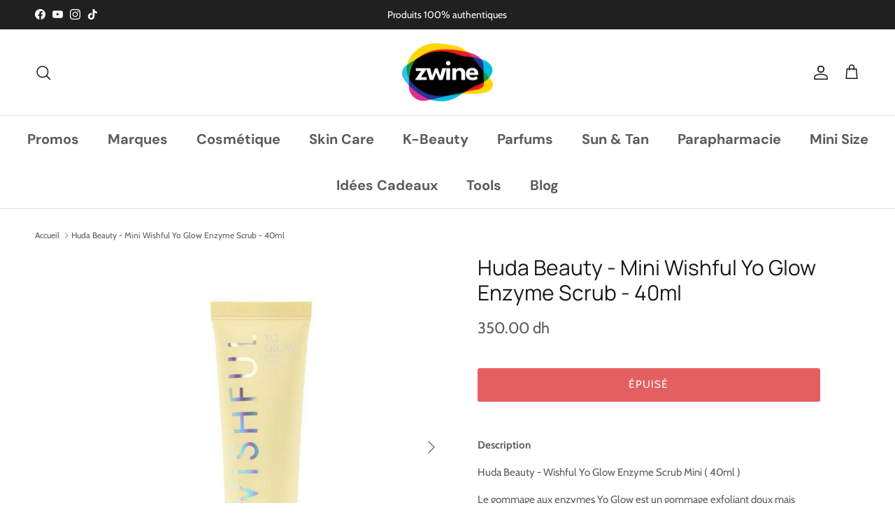

--- FILE ---
content_type: text/html; charset=utf-8
request_url: https://zwine.ma/products/huda-beauty-wishful-yo-glow-enzyme-scrub-mini-40ml
body_size: 58323
content:
<!doctype html>
<html class="no-js" lang="fr" dir="ltr">
<head><meta charset="utf-8">
<meta name="viewport" content="width=device-width,initial-scale=1">
<title>Huda Beauty - Mini Wishful Yo Glow Enzyme Scrub - 40ml &ndash; Zwine Store</title><link rel="canonical" href="https://zwine.ma/products/huda-beauty-wishful-yo-glow-enzyme-scrub-mini-40ml"><link rel="icon" href="//zwine.ma/cdn/shop/files/favicon_2.png?crop=center&height=48&v=1704461464&width=48" type="image/png">
  <link rel="apple-touch-icon" href="//zwine.ma/cdn/shop/files/favicon_2.png?crop=center&height=180&v=1704461464&width=180"><meta name="description" content="Description Huda Beauty - Wishful Yo Glow Enzyme Scrub Mini ( 40ml ) Le gommage aux enzymes Yo Glow est un gommage exfoliant doux mais puissant infusé d&#39;une combinaison d&#39;enzymes d&#39;ananas et de papaye, BHA et AHA qui laissent une peau saine.Essayé et testé par Huda elle-même, ce gommage révolutionnaire trois-en-un révè"><meta property="og:site_name" content="Zwine Store">
<meta property="og:url" content="https://zwine.ma/products/huda-beauty-wishful-yo-glow-enzyme-scrub-mini-40ml">
<meta property="og:title" content="Huda Beauty - Mini Wishful Yo Glow Enzyme Scrub - 40ml">
<meta property="og:type" content="product">
<meta property="og:description" content="Description Huda Beauty - Wishful Yo Glow Enzyme Scrub Mini ( 40ml ) Le gommage aux enzymes Yo Glow est un gommage exfoliant doux mais puissant infusé d&#39;une combinaison d&#39;enzymes d&#39;ananas et de papaye, BHA et AHA qui laissent une peau saine.Essayé et testé par Huda elle-même, ce gommage révolutionnaire trois-en-un révè"><meta property="og:image" content="http://zwine.ma/cdn/shop/products/InShot_20211111_220307570.jpg?crop=center&height=1200&v=1636664618&width=1200">
  <meta property="og:image:secure_url" content="https://zwine.ma/cdn/shop/products/InShot_20211111_220307570.jpg?crop=center&height=1200&v=1636664618&width=1200">
  <meta property="og:image:width" content="1920">
  <meta property="og:image:height" content="1920"><meta property="og:price:amount" content="350.00">
  <meta property="og:price:currency" content="MAD"><meta name="twitter:card" content="summary_large_image">
<meta name="twitter:title" content="Huda Beauty - Mini Wishful Yo Glow Enzyme Scrub - 40ml">
<meta name="twitter:description" content="Description Huda Beauty - Wishful Yo Glow Enzyme Scrub Mini ( 40ml ) Le gommage aux enzymes Yo Glow est un gommage exfoliant doux mais puissant infusé d&#39;une combinaison d&#39;enzymes d&#39;ananas et de papaye, BHA et AHA qui laissent une peau saine.Essayé et testé par Huda elle-même, ce gommage révolutionnaire trois-en-un révè">
<style>@font-face {
  font-family: Cabin;
  font-weight: 400;
  font-style: normal;
  font-display: fallback;
  src: url("//zwine.ma/cdn/fonts/cabin/cabin_n4.cefc6494a78f87584a6f312fea532919154f66fe.woff2") format("woff2"),
       url("//zwine.ma/cdn/fonts/cabin/cabin_n4.8c16611b00f59d27f4b27ce4328dfe514ce77517.woff") format("woff");
}
@font-face {
  font-family: Cabin;
  font-weight: 700;
  font-style: normal;
  font-display: fallback;
  src: url("//zwine.ma/cdn/fonts/cabin/cabin_n7.255204a342bfdbc9ae2017bd4e6a90f8dbb2f561.woff2") format("woff2"),
       url("//zwine.ma/cdn/fonts/cabin/cabin_n7.e2afa22a0d0f4b64da3569c990897429d40ff5c0.woff") format("woff");
}
@font-face {
  font-family: Cabin;
  font-weight: 500;
  font-style: normal;
  font-display: fallback;
  src: url("//zwine.ma/cdn/fonts/cabin/cabin_n5.0250ac238cfbbff14d3c16fcc89f227ca95d5c6f.woff2") format("woff2"),
       url("//zwine.ma/cdn/fonts/cabin/cabin_n5.46470cf25a90d766aece73a31a42bfd8ef7a470b.woff") format("woff");
}
@font-face {
  font-family: Cabin;
  font-weight: 400;
  font-style: italic;
  font-display: fallback;
  src: url("//zwine.ma/cdn/fonts/cabin/cabin_i4.d89c1b32b09ecbc46c12781fcf7b2085f17c0be9.woff2") format("woff2"),
       url("//zwine.ma/cdn/fonts/cabin/cabin_i4.0a521b11d0b69adfc41e22a263eec7c02aecfe99.woff") format("woff");
}
@font-face {
  font-family: Cabin;
  font-weight: 700;
  font-style: italic;
  font-display: fallback;
  src: url("//zwine.ma/cdn/fonts/cabin/cabin_i7.ef2404c08a493e7ccbc92d8c39adf683f40e1fb5.woff2") format("woff2"),
       url("//zwine.ma/cdn/fonts/cabin/cabin_i7.480421791818000fc8a5d4134822321b5d7964f8.woff") format("woff");
}
@font-face {
  font-family: Manrope;
  font-weight: 400;
  font-style: normal;
  font-display: fallback;
  src: url("//zwine.ma/cdn/fonts/manrope/manrope_n4.cd2363f838fb1ef03bdb07c829c7c992d417dd64.woff2") format("woff2"),
       url("//zwine.ma/cdn/fonts/manrope/manrope_n4.08b75e0e22a3f7267f64ccf115e9fb6d79fc1ce7.woff") format("woff");
}
@font-face {
  font-family: Trirong;
  font-weight: 700;
  font-style: normal;
  font-display: fallback;
  src: url("//zwine.ma/cdn/fonts/trirong/trirong_n7.a33ed6536f9a7c6d7a9d0b52e1e13fd44f544eff.woff2") format("woff2"),
       url("//zwine.ma/cdn/fonts/trirong/trirong_n7.cdb88d0f8e5c427b393745c8cdeb8bc085cbacff.woff") format("woff");
}
@font-face {
  font-family: "DM Sans";
  font-weight: 700;
  font-style: normal;
  font-display: fallback;
  src: url("//zwine.ma/cdn/fonts/dm_sans/dmsans_n7.97e21d81502002291ea1de8aefb79170c6946ce5.woff2") format("woff2"),
       url("//zwine.ma/cdn/fonts/dm_sans/dmsans_n7.af5c214f5116410ca1d53a2090665620e78e2e1b.woff") format("woff");
}
@font-face {
  font-family: "DM Sans";
  font-weight: 600;
  font-style: normal;
  font-display: fallback;
  src: url("//zwine.ma/cdn/fonts/dm_sans/dmsans_n6.70a2453ea926d613c6a2f89af05180d14b3a7c96.woff2") format("woff2"),
       url("//zwine.ma/cdn/fonts/dm_sans/dmsans_n6.355605667bef215872257574b57fc097044f7e20.woff") format("woff");
}
:root {
  --page-container-width:          1480px;
  --reading-container-width:       720px;
  --divider-opacity:               0.14;
  --gutter-large:                  30px;
  --gutter-desktop:                20px;
  --gutter-mobile:                 16px;
  --section-padding:               50px;
  --larger-section-padding:        80px;
  --larger-section-padding-mobile: 60px;
  --largest-section-padding:       110px;
  --aos-animate-duration:          0.6s;

  --base-font-family:              Cabin, sans-serif;
  --base-font-weight:              400;
  --base-font-style:               normal;
  --heading-font-family:           Manrope, sans-serif;
  --heading-font-weight:           400;
  --heading-font-style:            normal;
  --heading-font-letter-spacing:   normal;
  --logo-font-family:              Trirong, serif;
  --logo-font-weight:              700;
  --logo-font-style:               normal;
  --nav-font-family:               "DM Sans", sans-serif;
  --nav-font-weight:               700;
  --nav-font-style:                normal;

  --base-text-size:15px;
  --base-line-height:              1.6;
  --input-text-size:16px;
  --smaller-text-size-1:12px;
  --smaller-text-size-2:14px;
  --smaller-text-size-3:12px;
  --smaller-text-size-4:11px;
  --larger-text-size:30px;
  --super-large-text-size:53px;
  --super-large-mobile-text-size:24px;
  --larger-mobile-text-size:24px;
  --logo-text-size:44px;--btn-letter-spacing: 0.08em;
    --btn-text-transform: uppercase;
    --button-text-size: 13px;
    --quickbuy-button-text-size: 13;
    --small-feature-link-font-size: 0.75em;
    --input-btn-padding-top: 1.2em;
    --input-btn-padding-bottom: 1.2em;--heading-text-transform:none;
  --nav-text-size:                      20px;
  --mobile-menu-font-weight:            600;

  --body-bg-color:                      255 255 255;
  --bg-color:                           255 255 255;
  --body-text-color:                    92 92 92;
  --text-color:                         92 92 92;

  --header-text-col:                    #171717;--header-text-hover-col:             var(--main-nav-link-hover-col);--header-bg-col:                     #ffffff;
  --heading-color:                     23 23 23;
  --body-heading-color:                23 23 23;
  --heading-divider-col:               #dfe3e8;

  --logo-col:                          #171717;
  --main-nav-bg:                       #ffffff;
  --main-nav-link-col:                 #5c5c5c;
  --main-nav-link-hover-col:           #c16452;
  --main-nav-link-featured-col:        #b61d0f;

  --link-color:                        193 100 82;
  --body-link-color:                   193 100 82;

  --btn-bg-color:                        228 96 96;
  --btn-bg-hover-color:                  0 0 0;
  --btn-border-color:                    228 96 96;
  --btn-border-hover-color:              0 0 0;
  --btn-text-color:                      255 255 255;
  --btn-text-hover-color:                255 255 255;--btn-alt-bg-color:                    255 255 255;
  --btn-alt-text-color:                  35 35 35;
  --btn-alt-border-color:                35 35 35;
  --btn-alt-border-hover-color:          35 35 35;--btn-ter-bg-color:                    235 235 235;
  --btn-ter-text-color:                  41 41 41;
  --btn-ter-bg-hover-color:              228 96 96;
  --btn-ter-text-hover-color:            255 255 255;--btn-border-radius: 3px;
    --btn-inspired-border-radius: 3px;--color-scheme-default:                             #ffffff;
  --color-scheme-default-color:                       255 255 255;
  --color-scheme-default-text-color:                  92 92 92;
  --color-scheme-default-head-color:                  23 23 23;
  --color-scheme-default-link-color:                  193 100 82;
  --color-scheme-default-btn-text-color:              255 255 255;
  --color-scheme-default-btn-text-hover-color:        255 255 255;
  --color-scheme-default-btn-bg-color:                228 96 96;
  --color-scheme-default-btn-bg-hover-color:          0 0 0;
  --color-scheme-default-btn-border-color:            228 96 96;
  --color-scheme-default-btn-border-hover-color:      0 0 0;
  --color-scheme-default-btn-alt-text-color:          35 35 35;
  --color-scheme-default-btn-alt-bg-color:            255 255 255;
  --color-scheme-default-btn-alt-border-color:        35 35 35;
  --color-scheme-default-btn-alt-border-hover-color:  35 35 35;

  --color-scheme-1:                             #faf2e6;
  --color-scheme-1-color:                       250 242 230;
  --color-scheme-1-text-color:                  52 52 52;
  --color-scheme-1-head-color:                  52 52 52;
  --color-scheme-1-link-color:                  52 52 52;
  --color-scheme-1-btn-text-color:              255 255 255;
  --color-scheme-1-btn-text-hover-color:        255 255 255;
  --color-scheme-1-btn-bg-color:                35 35 35;
  --color-scheme-1-btn-bg-hover-color:          0 0 0;
  --color-scheme-1-btn-border-color:            35 35 35;
  --color-scheme-1-btn-border-hover-color:      0 0 0;
  --color-scheme-1-btn-alt-text-color:          35 35 35;
  --color-scheme-1-btn-alt-bg-color:            255 255 255;
  --color-scheme-1-btn-alt-border-color:        35 35 35;
  --color-scheme-1-btn-alt-border-hover-color:  35 35 35;

  --color-scheme-2:                             #f7e9e5;
  --color-scheme-2-color:                       247 233 229;
  --color-scheme-2-text-color:                  52 52 52;
  --color-scheme-2-head-color:                  52 52 52;
  --color-scheme-2-link-color:                  52 52 52;
  --color-scheme-2-btn-text-color:              255 255 255;
  --color-scheme-2-btn-text-hover-color:        255 255 255;
  --color-scheme-2-btn-bg-color:                35 35 35;
  --color-scheme-2-btn-bg-hover-color:          0 0 0;
  --color-scheme-2-btn-border-color:            35 35 35;
  --color-scheme-2-btn-border-hover-color:      0 0 0;
  --color-scheme-2-btn-alt-text-color:          35 35 35;
  --color-scheme-2-btn-alt-bg-color:            255 255 255;
  --color-scheme-2-btn-alt-border-color:        35 35 35;
  --color-scheme-2-btn-alt-border-hover-color:  35 35 35;

  /* Shop Pay payment terms */
  --payment-terms-background-color:    #ffffff;--quickbuy-bg: 250 242 230;--body-input-background-color:       rgb(var(--body-bg-color));
  --input-background-color:            rgb(var(--body-bg-color));
  --body-input-text-color:             var(--body-text-color);
  --input-text-color:                  var(--body-text-color);
  --body-input-border-color:           rgb(214, 214, 214);
  --input-border-color:                rgb(214, 214, 214);
  --input-border-color-hover:          rgb(165, 165, 165);
  --input-border-color-active:         rgb(92, 92, 92);

  --swatch-cross-svg:                  url("data:image/svg+xml,%3Csvg xmlns='http://www.w3.org/2000/svg' width='240' height='240' viewBox='0 0 24 24' fill='none' stroke='rgb(214, 214, 214)' stroke-width='0.09' preserveAspectRatio='none' %3E%3Cline x1='24' y1='0' x2='0' y2='24'%3E%3C/line%3E%3C/svg%3E");
  --swatch-cross-hover:                url("data:image/svg+xml,%3Csvg xmlns='http://www.w3.org/2000/svg' width='240' height='240' viewBox='0 0 24 24' fill='none' stroke='rgb(165, 165, 165)' stroke-width='0.09' preserveAspectRatio='none' %3E%3Cline x1='24' y1='0' x2='0' y2='24'%3E%3C/line%3E%3C/svg%3E");
  --swatch-cross-active:               url("data:image/svg+xml,%3Csvg xmlns='http://www.w3.org/2000/svg' width='240' height='240' viewBox='0 0 24 24' fill='none' stroke='rgb(92, 92, 92)' stroke-width='0.09' preserveAspectRatio='none' %3E%3Cline x1='24' y1='0' x2='0' y2='24'%3E%3C/line%3E%3C/svg%3E");

  --footer-divider-col:                #efdfc7;
  --footer-text-col:                   92 92 92;
  --footer-heading-col:                23 23 23;
  --footer-bg-col:                     250 242 230;--product-label-overlay-justify: flex-start;--product-label-overlay-align: flex-start;--product-label-overlay-reduction-text:   #ffffff;
  --product-label-overlay-reduction-bg:     #c20000;
  --product-label-overlay-reduction-text-weight: 600;
  --product-label-overlay-stock-text:       #ffffff;
  --product-label-overlay-stock-bg:         #09728c;
  --product-label-overlay-new-text:         #ffffff;
  --product-label-overlay-new-bg:           #c16452;
  --product-label-overlay-meta-text:        #ffffff;
  --product-label-overlay-meta-bg:          #bd2585;
  --product-label-sale-text:                #c20000;
  --product-label-sold-text:                #171717;
  --product-label-preorder-text:            #3ea36a;

  --product-block-crop-align:               center;

  
  --product-block-price-align:              flex-start;
  --product-block-price-item-margin-start:  initial;
  --product-block-price-item-margin-end:    .5rem;
  

  

  --collection-block-image-position:   center center;

  --swatch-picker-image-size:          40px;
  --swatch-crop-align:                 center center;

  --image-overlay-text-color:          255 255 255;--image-overlay-bg:                  rgba(0, 0, 0, 0.11);
  --image-overlay-shadow-start:        rgb(0 0 0 / 0.15);
  --image-overlay-box-opacity:         0.79;--product-inventory-ok-box-color:            #f2faf0;
  --product-inventory-ok-text-color:           #108043;
  --product-inventory-ok-icon-box-fill-color:  #fff;
  --product-inventory-low-box-color:           #fcf1cd;
  --product-inventory-low-text-color:          #dd9a1a;
  --product-inventory-low-icon-box-fill-color: #fff;
  --product-inventory-low-text-color-channels: 16, 128, 67;
  --product-inventory-ok-text-color-channels:  221, 154, 26;

  --rating-star-color: 193 100 82;--overlay-align-left: start;
    --overlay-align-right: end;}html[dir=rtl] {
  --overlay-right-text-m-left: 0;
  --overlay-right-text-m-right: auto;
  --overlay-left-shadow-left-left: 15%;
  --overlay-left-shadow-left-right: -50%;
  --overlay-left-shadow-right-left: -85%;
  --overlay-left-shadow-right-right: 0;
}.image-overlay--bg-box .text-overlay .text-overlay__text {
    --image-overlay-box-bg: 255 255 255;
    --heading-color: var(--body-heading-color);
    --text-color: var(--body-text-color);
    --link-color: var(--body-link-color);
  }::selection {
    background: rgb(var(--body-heading-color));
    color: rgb(var(--body-bg-color));
  }
  ::-moz-selection {
    background: rgb(var(--body-heading-color));
    color: rgb(var(--body-bg-color));
  }.use-color-scheme--default {
  --product-label-sale-text:           #c20000;
  --product-label-sold-text:           #171717;
  --product-label-preorder-text:       #3ea36a;
  --input-background-color:            rgb(var(--body-bg-color));
  --input-text-color:                  var(--body-input-text-color);
  --input-border-color:                rgb(214, 214, 214);
  --input-border-color-hover:          rgb(165, 165, 165);
  --input-border-color-active:         rgb(92, 92, 92);
}</style>

  <link href="//zwine.ma/cdn/shop/t/28/assets/main.css?v=172312757779536793001753658044" rel="stylesheet" type="text/css" media="all" />
<link rel="preload" as="font" href="//zwine.ma/cdn/fonts/cabin/cabin_n4.cefc6494a78f87584a6f312fea532919154f66fe.woff2" type="font/woff2" crossorigin><link rel="preload" as="font" href="//zwine.ma/cdn/fonts/manrope/manrope_n4.cd2363f838fb1ef03bdb07c829c7c992d417dd64.woff2" type="font/woff2" crossorigin><script>
    document.documentElement.className = document.documentElement.className.replace('no-js', 'js');

    window.theme = {
      info: {
        name: 'Symmetry',
        version: '8.0.0'
      },
      device: {
        hasTouch: window.matchMedia('(any-pointer: coarse)').matches,
        hasHover: window.matchMedia('(hover: hover)').matches
      },
      mediaQueries: {
        md: '(min-width: 768px)',
        productMediaCarouselBreak: '(min-width: 1041px)'
      },
      routes: {
        base: 'https://zwine.ma',
        cart: '/cart',
        cartAdd: '/cart/add.js',
        cartUpdate: '/cart/update.js',
        predictiveSearch: '/search/suggest'
      },
      strings: {
        cartTermsConfirmation: "Vous devez accepter les termes et conditions avant de continuer.",
        cartItemsQuantityError: "Vous ne pouvez ajouter que [QUANTITY] de cet article à votre panier.",
        generalSearchViewAll: "Voir tous les résultats de recherche",
        noStock: "Épuisé",
        noVariant: "Indisponible",
        productsProductChooseA: "Choisir un",
        generalSearchPages: "Pages",
        generalSearchNoResultsWithoutTerms: "Désolé, nous n\u0026#39;avons trouvé aucun résultat",
        shippingCalculator: {
          singleRate: "Il y a un tarif de livraison pour cette destination :",
          multipleRates: "Il y a plusieurs tarifs de livraison pour cette destination :",
          noRates: "Nous n’expédions pas vers cette destination."
        },
        regularPrice: "Prix habituel",
        salePrice: "Prix soldé"
      },
      settings: {
        moneyWithCurrencyFormat: "Dh {{amount}} MAD",
        cartType: "drawer",
        afterAddToCart: "drawer",
        quickbuyStyle: "whole",
        externalLinksNewTab: true,
        internalLinksSmoothScroll: true
      }
    }

    theme.inlineNavigationCheck = function() {
      var pageHeader = document.querySelector('.pageheader'),
          inlineNavContainer = pageHeader.querySelector('.logo-area__left__inner'),
          inlineNav = inlineNavContainer.querySelector('.navigation--left');
      if (inlineNav && getComputedStyle(inlineNav).display != 'none') {
        var inlineMenuCentered = document.querySelector('.pageheader--layout-inline-menu-center'),
            logoContainer = document.querySelector('.logo-area__middle__inner');
        if(inlineMenuCentered) {
          var rightWidth = document.querySelector('.logo-area__right__inner').clientWidth,
              middleWidth = logoContainer.clientWidth,
              logoArea = document.querySelector('.logo-area'),
              computedLogoAreaStyle = getComputedStyle(logoArea),
              logoAreaInnerWidth = logoArea.clientWidth - Math.ceil(parseFloat(computedLogoAreaStyle.paddingLeft)) - Math.ceil(parseFloat(computedLogoAreaStyle.paddingRight)),
              availableNavWidth = logoAreaInnerWidth - Math.max(rightWidth, middleWidth) * 2 - 40;
          inlineNavContainer.style.maxWidth = availableNavWidth + 'px';
        }

        var firstInlineNavLink = inlineNav.querySelector('.navigation__item:first-child'),
            lastInlineNavLink = inlineNav.querySelector('.navigation__item:last-child');
        if (lastInlineNavLink) {
          var inlineNavWidth = null;
          if(document.querySelector('html[dir=rtl]')) {
            inlineNavWidth = firstInlineNavLink.offsetLeft - lastInlineNavLink.offsetLeft + firstInlineNavLink.offsetWidth;
          } else {
            inlineNavWidth = lastInlineNavLink.offsetLeft - firstInlineNavLink.offsetLeft + lastInlineNavLink.offsetWidth;
          }
          if (inlineNavContainer.offsetWidth >= inlineNavWidth) {
            pageHeader.classList.add('pageheader--layout-inline-permitted');
            var tallLogo = logoContainer.clientHeight > lastInlineNavLink.clientHeight + 20;
            if (tallLogo) {
              inlineNav.classList.add('navigation--tight-underline');
            } else {
              inlineNav.classList.remove('navigation--tight-underline');
            }
          } else {
            pageHeader.classList.remove('pageheader--layout-inline-permitted');
          }
        }
      }
    };

    theme.setInitialHeaderHeightProperty = () => {
      const section = document.querySelector('.section-header');
      if (section) {
        document.documentElement.style.setProperty('--theme-header-height', Math.ceil(section.clientHeight) + 'px');
      }
    };
  </script>

  <script src="//zwine.ma/cdn/shop/t/28/assets/main.js?v=150891663519462644191753658044" defer></script>
    <script src="//zwine.ma/cdn/shop/t/28/assets/animate-on-scroll.js?v=15249566486942820451753658044" defer></script>
    <link href="//zwine.ma/cdn/shop/t/28/assets/animate-on-scroll.css?v=135962721104954213331753658044" rel="stylesheet" type="text/css" media="all" />
  

  <script>window.performance && window.performance.mark && window.performance.mark('shopify.content_for_header.start');</script><meta name="google-site-verification" content="vRfcNtXXCfUNZ3Sb4p4N8MXkk2cahklRzMlXivPX9rY">
<meta id="shopify-digital-wallet" name="shopify-digital-wallet" content="/1311113321/digital_wallets/dialog">
<link rel="alternate" type="application/json+oembed" href="https://zwine.ma/products/huda-beauty-wishful-yo-glow-enzyme-scrub-mini-40ml.oembed">
<script async="async" src="/checkouts/internal/preloads.js?locale=fr-MA"></script>
<script id="shopify-features" type="application/json">{"accessToken":"48d3028934037a86ad543ec19f1d95e3","betas":["rich-media-storefront-analytics"],"domain":"zwine.ma","predictiveSearch":true,"shopId":1311113321,"locale":"fr"}</script>
<script>var Shopify = Shopify || {};
Shopify.shop = "zwine-store.myshopify.com";
Shopify.locale = "fr";
Shopify.currency = {"active":"MAD","rate":"1.0"};
Shopify.country = "MA";
Shopify.theme = {"name":" Symmetry","id":180339474718,"schema_name":"Symmetry","schema_version":"8.0.0","theme_store_id":568,"role":"main"};
Shopify.theme.handle = "null";
Shopify.theme.style = {"id":null,"handle":null};
Shopify.cdnHost = "zwine.ma/cdn";
Shopify.routes = Shopify.routes || {};
Shopify.routes.root = "/";</script>
<script type="module">!function(o){(o.Shopify=o.Shopify||{}).modules=!0}(window);</script>
<script>!function(o){function n(){var o=[];function n(){o.push(Array.prototype.slice.apply(arguments))}return n.q=o,n}var t=o.Shopify=o.Shopify||{};t.loadFeatures=n(),t.autoloadFeatures=n()}(window);</script>
<script id="shop-js-analytics" type="application/json">{"pageType":"product"}</script>
<script defer="defer" async type="module" src="//zwine.ma/cdn/shopifycloud/shop-js/modules/v2/client.init-shop-cart-sync_BcDpqI9l.fr.esm.js"></script>
<script defer="defer" async type="module" src="//zwine.ma/cdn/shopifycloud/shop-js/modules/v2/chunk.common_a1Rf5Dlz.esm.js"></script>
<script defer="defer" async type="module" src="//zwine.ma/cdn/shopifycloud/shop-js/modules/v2/chunk.modal_Djra7sW9.esm.js"></script>
<script type="module">
  await import("//zwine.ma/cdn/shopifycloud/shop-js/modules/v2/client.init-shop-cart-sync_BcDpqI9l.fr.esm.js");
await import("//zwine.ma/cdn/shopifycloud/shop-js/modules/v2/chunk.common_a1Rf5Dlz.esm.js");
await import("//zwine.ma/cdn/shopifycloud/shop-js/modules/v2/chunk.modal_Djra7sW9.esm.js");

  window.Shopify.SignInWithShop?.initShopCartSync?.({"fedCMEnabled":true,"windoidEnabled":true});

</script>
<script>(function() {
  var isLoaded = false;
  function asyncLoad() {
    if (isLoaded) return;
    isLoaded = true;
    var urls = ["\/\/static.zotabox.com\/a\/b\/abea2227c8fe20afc43e61f3a25dc650\/widgets.js?shop=zwine-store.myshopify.com","https:\/\/cdn.shopify.com\/s\/files\/1\/0013\/1111\/3321\/t\/23\/assets\/subscribe-it.js?v=1705193554\u0026shop=zwine-store.myshopify.com","\/\/cdn.shopify.com\/proxy\/56ace45b9d4d1cb2da8977e7942599231a69d73688beed29030fb01c3b5470eb\/bucket.useifsapp.com\/theme-files-min\/js\/ifs-script-tag-min.js?v=2\u0026shop=zwine-store.myshopify.com\u0026sp-cache-control=cHVibGljLCBtYXgtYWdlPTkwMA"];
    for (var i = 0; i < urls.length; i++) {
      var s = document.createElement('script');
      s.type = 'text/javascript';
      s.async = true;
      s.src = urls[i];
      var x = document.getElementsByTagName('script')[0];
      x.parentNode.insertBefore(s, x);
    }
  };
  if(window.attachEvent) {
    window.attachEvent('onload', asyncLoad);
  } else {
    window.addEventListener('load', asyncLoad, false);
  }
})();</script>
<script id="__st">var __st={"a":1311113321,"offset":3600,"reqid":"5c523245-5a1f-442c-be6b-8ecbd97c0528-1769107118","pageurl":"zwine.ma\/products\/huda-beauty-wishful-yo-glow-enzyme-scrub-mini-40ml","u":"ef249f71593f","p":"product","rtyp":"product","rid":4607698174057};</script>
<script>window.ShopifyPaypalV4VisibilityTracking = true;</script>
<script id="form-persister">!function(){'use strict';const t='contact',e='new_comment',n=[[t,t],['blogs',e],['comments',e],[t,'customer']],o='password',r='form_key',c=['recaptcha-v3-token','g-recaptcha-response','h-captcha-response',o],s=()=>{try{return window.sessionStorage}catch{return}},i='__shopify_v',u=t=>t.elements[r],a=function(){const t=[...n].map((([t,e])=>`form[action*='/${t}']:not([data-nocaptcha='true']) input[name='form_type'][value='${e}']`)).join(',');var e;return e=t,()=>e?[...document.querySelectorAll(e)].map((t=>t.form)):[]}();function m(t){const e=u(t);a().includes(t)&&(!e||!e.value)&&function(t){try{if(!s())return;!function(t){const e=s();if(!e)return;const n=u(t);if(!n)return;const o=n.value;o&&e.removeItem(o)}(t);const e=Array.from(Array(32),(()=>Math.random().toString(36)[2])).join('');!function(t,e){u(t)||t.append(Object.assign(document.createElement('input'),{type:'hidden',name:r})),t.elements[r].value=e}(t,e),function(t,e){const n=s();if(!n)return;const r=[...t.querySelectorAll(`input[type='${o}']`)].map((({name:t})=>t)),u=[...c,...r],a={};for(const[o,c]of new FormData(t).entries())u.includes(o)||(a[o]=c);n.setItem(e,JSON.stringify({[i]:1,action:t.action,data:a}))}(t,e)}catch(e){console.error('failed to persist form',e)}}(t)}const f=t=>{if('true'===t.dataset.persistBound)return;const e=function(t,e){const n=function(t){return'function'==typeof t.submit?t.submit:HTMLFormElement.prototype.submit}(t).bind(t);return function(){let t;return()=>{t||(t=!0,(()=>{try{e(),n()}catch(t){(t=>{console.error('form submit failed',t)})(t)}})(),setTimeout((()=>t=!1),250))}}()}(t,(()=>{m(t)}));!function(t,e){if('function'==typeof t.submit&&'function'==typeof e)try{t.submit=e}catch{}}(t,e),t.addEventListener('submit',(t=>{t.preventDefault(),e()})),t.dataset.persistBound='true'};!function(){function t(t){const e=(t=>{const e=t.target;return e instanceof HTMLFormElement?e:e&&e.form})(t);e&&m(e)}document.addEventListener('submit',t),document.addEventListener('DOMContentLoaded',(()=>{const e=a();for(const t of e)f(t);var n;n=document.body,new window.MutationObserver((t=>{for(const e of t)if('childList'===e.type&&e.addedNodes.length)for(const t of e.addedNodes)1===t.nodeType&&'FORM'===t.tagName&&a().includes(t)&&f(t)})).observe(n,{childList:!0,subtree:!0,attributes:!1}),document.removeEventListener('submit',t)}))}()}();</script>
<script integrity="sha256-4kQ18oKyAcykRKYeNunJcIwy7WH5gtpwJnB7kiuLZ1E=" data-source-attribution="shopify.loadfeatures" defer="defer" src="//zwine.ma/cdn/shopifycloud/storefront/assets/storefront/load_feature-a0a9edcb.js" crossorigin="anonymous"></script>
<script data-source-attribution="shopify.dynamic_checkout.dynamic.init">var Shopify=Shopify||{};Shopify.PaymentButton=Shopify.PaymentButton||{isStorefrontPortableWallets:!0,init:function(){window.Shopify.PaymentButton.init=function(){};var t=document.createElement("script");t.src="https://zwine.ma/cdn/shopifycloud/portable-wallets/latest/portable-wallets.fr.js",t.type="module",document.head.appendChild(t)}};
</script>
<script data-source-attribution="shopify.dynamic_checkout.buyer_consent">
  function portableWalletsHideBuyerConsent(e){var t=document.getElementById("shopify-buyer-consent"),n=document.getElementById("shopify-subscription-policy-button");t&&n&&(t.classList.add("hidden"),t.setAttribute("aria-hidden","true"),n.removeEventListener("click",e))}function portableWalletsShowBuyerConsent(e){var t=document.getElementById("shopify-buyer-consent"),n=document.getElementById("shopify-subscription-policy-button");t&&n&&(t.classList.remove("hidden"),t.removeAttribute("aria-hidden"),n.addEventListener("click",e))}window.Shopify?.PaymentButton&&(window.Shopify.PaymentButton.hideBuyerConsent=portableWalletsHideBuyerConsent,window.Shopify.PaymentButton.showBuyerConsent=portableWalletsShowBuyerConsent);
</script>
<script data-source-attribution="shopify.dynamic_checkout.cart.bootstrap">document.addEventListener("DOMContentLoaded",(function(){function t(){return document.querySelector("shopify-accelerated-checkout-cart, shopify-accelerated-checkout")}if(t())Shopify.PaymentButton.init();else{new MutationObserver((function(e,n){t()&&(Shopify.PaymentButton.init(),n.disconnect())})).observe(document.body,{childList:!0,subtree:!0})}}));
</script>
<script id="sections-script" data-sections="related-products,footer" defer="defer" src="//zwine.ma/cdn/shop/t/28/compiled_assets/scripts.js?v=5679"></script>
<script>window.performance && window.performance.mark && window.performance.mark('shopify.content_for_header.end');</script>
<!-- CC Custom Head Start --><!-- CC Custom Head End --><!-- BEGIN app block: shopify://apps/judge-me-reviews/blocks/judgeme_core/61ccd3b1-a9f2-4160-9fe9-4fec8413e5d8 --><!-- Start of Judge.me Core -->






<link rel="dns-prefetch" href="https://cdnwidget.judge.me">
<link rel="dns-prefetch" href="https://cdn.judge.me">
<link rel="dns-prefetch" href="https://cdn1.judge.me">
<link rel="dns-prefetch" href="https://api.judge.me">

<script data-cfasync='false' class='jdgm-settings-script'>window.jdgmSettings={"pagination":5,"disable_web_reviews":false,"badge_no_review_text":"Aucun avis","badge_n_reviews_text":"{{ n }} avis","hide_badge_preview_if_no_reviews":true,"badge_hide_text":false,"enforce_center_preview_badge":false,"widget_title":"Avis Clients","widget_open_form_text":"Écrire un avis","widget_close_form_text":"Annuler l'avis","widget_refresh_page_text":"Actualiser la page","widget_summary_text":"Basé sur {{ number_of_reviews }} avis","widget_no_review_text":"Soyez le premier à écrire un avis","widget_name_field_text":"Nom d'affichage","widget_verified_name_field_text":"Nom vérifié (public)","widget_name_placeholder_text":"Nom d'affichage","widget_required_field_error_text":"Ce champ est obligatoire.","widget_email_field_text":"Adresse email","widget_verified_email_field_text":"Email vérifié (privé, ne peut pas être modifié)","widget_email_placeholder_text":"Votre adresse email","widget_email_field_error_text":"Veuillez entrer une adresse email valide.","widget_rating_field_text":"Évaluation","widget_review_title_field_text":"Titre de l'avis","widget_review_title_placeholder_text":"Donnez un titre à votre avis","widget_review_body_field_text":"Contenu de l'avis","widget_review_body_placeholder_text":"Commencez à écrire ici...","widget_pictures_field_text":"Photo/Vidéo (facultatif)","widget_submit_review_text":"Soumettre l'avis","widget_submit_verified_review_text":"Soumettre un avis vérifié","widget_submit_success_msg_with_auto_publish":"Merci ! Veuillez actualiser la page dans quelques instants pour voir votre avis. Vous pouvez supprimer ou modifier votre avis en vous connectant à \u003ca href='https://judge.me/login' target='_blank' rel='nofollow noopener'\u003eJudge.me\u003c/a\u003e","widget_submit_success_msg_no_auto_publish":"Merci ! Votre avis sera publié dès qu'il sera approuvé par l'administrateur de la boutique. Vous pouvez supprimer ou modifier votre avis en vous connectant à \u003ca href='https://judge.me/login' target='_blank' rel='nofollow noopener'\u003eJudge.me\u003c/a\u003e","widget_show_default_reviews_out_of_total_text":"Affichage de {{ n_reviews_shown }} sur {{ n_reviews }} avis.","widget_show_all_link_text":"Tout afficher","widget_show_less_link_text":"Afficher moins","widget_author_said_text":"{{ reviewer_name }} a dit :","widget_days_text":"il y a {{ n }} jour/jours","widget_weeks_text":"il y a {{ n }} semaine/semaines","widget_months_text":"il y a {{ n }} mois","widget_years_text":"il y a {{ n }} an/ans","widget_yesterday_text":"Hier","widget_today_text":"Aujourd'hui","widget_replied_text":"\u003e\u003e {{ shop_name }} a répondu :","widget_read_more_text":"Lire plus","widget_reviewer_name_as_initial":"","widget_rating_filter_color":"#fbcd0a","widget_rating_filter_see_all_text":"Voir tous les avis","widget_sorting_most_recent_text":"Plus récents","widget_sorting_highest_rating_text":"Meilleures notes","widget_sorting_lowest_rating_text":"Notes les plus basses","widget_sorting_with_pictures_text":"Uniquement les photos","widget_sorting_most_helpful_text":"Plus utiles","widget_open_question_form_text":"Poser une question","widget_reviews_subtab_text":"Avis","widget_questions_subtab_text":"Questions","widget_question_label_text":"Question","widget_answer_label_text":"Réponse","widget_question_placeholder_text":"Écrivez votre question ici","widget_submit_question_text":"Soumettre la question","widget_question_submit_success_text":"Merci pour votre question ! Nous vous notifierons dès qu'elle aura une réponse.","verified_badge_text":"Vérifié","verified_badge_bg_color":"","verified_badge_text_color":"","verified_badge_placement":"left-of-reviewer-name","widget_review_max_height":"","widget_hide_border":false,"widget_social_share":false,"widget_thumb":false,"widget_review_location_show":false,"widget_location_format":"","all_reviews_include_out_of_store_products":true,"all_reviews_out_of_store_text":"(hors boutique)","all_reviews_pagination":100,"all_reviews_product_name_prefix_text":"à propos de","enable_review_pictures":true,"enable_question_anwser":false,"widget_theme":"default","review_date_format":"mm/dd/yyyy","default_sort_method":"most-recent","widget_product_reviews_subtab_text":"Avis Produits","widget_shop_reviews_subtab_text":"Avis Boutique","widget_other_products_reviews_text":"Avis pour d'autres produits","widget_store_reviews_subtab_text":"Avis de la boutique","widget_no_store_reviews_text":"Cette boutique n'a pas encore reçu d'avis","widget_web_restriction_product_reviews_text":"Ce produit n'a pas encore reçu d'avis","widget_no_items_text":"Aucun élément trouvé","widget_show_more_text":"Afficher plus","widget_write_a_store_review_text":"Écrire un avis sur la boutique","widget_other_languages_heading":"Avis dans d'autres langues","widget_translate_review_text":"Traduire l'avis en {{ language }}","widget_translating_review_text":"Traduction en cours...","widget_show_original_translation_text":"Afficher l'original ({{ language }})","widget_translate_review_failed_text":"Impossible de traduire cet avis.","widget_translate_review_retry_text":"Réessayer","widget_translate_review_try_again_later_text":"Réessayez plus tard","show_product_url_for_grouped_product":false,"widget_sorting_pictures_first_text":"Photos en premier","show_pictures_on_all_rev_page_mobile":false,"show_pictures_on_all_rev_page_desktop":false,"floating_tab_hide_mobile_install_preference":false,"floating_tab_button_name":"★ Avis","floating_tab_title":"Laissons nos clients parler pour nous","floating_tab_button_color":"","floating_tab_button_background_color":"","floating_tab_url":"","floating_tab_url_enabled":false,"floating_tab_tab_style":"text","all_reviews_text_badge_text":"Les clients nous notent {{ shop.metafields.judgeme.all_reviews_rating | round: 1 }}/5 basé sur {{ shop.metafields.judgeme.all_reviews_count }} avis.","all_reviews_text_badge_text_branded_style":"{{ shop.metafields.judgeme.all_reviews_rating | round: 1 }} sur 5 étoiles basé sur {{ shop.metafields.judgeme.all_reviews_count }} avis","is_all_reviews_text_badge_a_link":false,"show_stars_for_all_reviews_text_badge":false,"all_reviews_text_badge_url":"","all_reviews_text_style":"branded","all_reviews_text_color_style":"judgeme_brand_color","all_reviews_text_color":"#108474","all_reviews_text_show_jm_brand":true,"featured_carousel_show_header":true,"featured_carousel_title":"Laissons nos clients parler pour nous","testimonials_carousel_title":"Les clients nous disent","videos_carousel_title":"Histoire de clients réels","cards_carousel_title":"Les clients nous disent","featured_carousel_count_text":"sur {{ n }} avis","featured_carousel_add_link_to_all_reviews_page":false,"featured_carousel_url":"","featured_carousel_show_images":true,"featured_carousel_autoslide_interval":5,"featured_carousel_arrows_on_the_sides":false,"featured_carousel_height":250,"featured_carousel_width":80,"featured_carousel_image_size":0,"featured_carousel_image_height":250,"featured_carousel_arrow_color":"#eeeeee","verified_count_badge_style":"branded","verified_count_badge_orientation":"horizontal","verified_count_badge_color_style":"judgeme_brand_color","verified_count_badge_color":"#108474","is_verified_count_badge_a_link":false,"verified_count_badge_url":"","verified_count_badge_show_jm_brand":true,"widget_rating_preset_default":5,"widget_first_sub_tab":"product-reviews","widget_show_histogram":true,"widget_histogram_use_custom_color":false,"widget_pagination_use_custom_color":false,"widget_star_use_custom_color":false,"widget_verified_badge_use_custom_color":false,"widget_write_review_use_custom_color":false,"picture_reminder_submit_button":"Upload Pictures","enable_review_videos":false,"mute_video_by_default":false,"widget_sorting_videos_first_text":"Vidéos en premier","widget_review_pending_text":"En attente","featured_carousel_items_for_large_screen":3,"social_share_options_order":"Facebook,Twitter","remove_microdata_snippet":true,"disable_json_ld":false,"enable_json_ld_products":false,"preview_badge_show_question_text":false,"preview_badge_no_question_text":"Aucune question","preview_badge_n_question_text":"{{ number_of_questions }} question/questions","qa_badge_show_icon":false,"qa_badge_position":"same-row","remove_judgeme_branding":true,"widget_add_search_bar":false,"widget_search_bar_placeholder":"Recherche","widget_sorting_verified_only_text":"Vérifiés uniquement","featured_carousel_theme":"default","featured_carousel_show_rating":true,"featured_carousel_show_title":true,"featured_carousel_show_body":true,"featured_carousel_show_date":false,"featured_carousel_show_reviewer":true,"featured_carousel_show_product":false,"featured_carousel_header_background_color":"#108474","featured_carousel_header_text_color":"#ffffff","featured_carousel_name_product_separator":"reviewed","featured_carousel_full_star_background":"#108474","featured_carousel_empty_star_background":"#dadada","featured_carousel_vertical_theme_background":"#f9fafb","featured_carousel_verified_badge_enable":true,"featured_carousel_verified_badge_color":"#108474","featured_carousel_border_style":"round","featured_carousel_review_line_length_limit":3,"featured_carousel_more_reviews_button_text":"Lire plus d'avis","featured_carousel_view_product_button_text":"Voir le produit","all_reviews_page_load_reviews_on":"scroll","all_reviews_page_load_more_text":"Charger plus d'avis","disable_fb_tab_reviews":false,"enable_ajax_cdn_cache":false,"widget_advanced_speed_features":5,"widget_public_name_text":"affiché publiquement comme","default_reviewer_name":"John Smith","default_reviewer_name_has_non_latin":true,"widget_reviewer_anonymous":"Anonyme","medals_widget_title":"Médailles d'avis Judge.me","medals_widget_background_color":"#f9fafb","medals_widget_position":"footer_all_pages","medals_widget_border_color":"#f9fafb","medals_widget_verified_text_position":"left","medals_widget_use_monochromatic_version":false,"medals_widget_elements_color":"#108474","show_reviewer_avatar":true,"widget_invalid_yt_video_url_error_text":"Pas une URL de vidéo YouTube","widget_max_length_field_error_text":"Veuillez ne pas dépasser {0} caractères.","widget_show_country_flag":false,"widget_show_collected_via_shop_app":true,"widget_verified_by_shop_badge_style":"light","widget_verified_by_shop_text":"Vérifié par la boutique","widget_show_photo_gallery":false,"widget_load_with_code_splitting":true,"widget_ugc_install_preference":false,"widget_ugc_title":"Fait par nous, partagé par vous","widget_ugc_subtitle":"Taguez-nous pour voir votre photo mise en avant sur notre page","widget_ugc_arrows_color":"#ffffff","widget_ugc_primary_button_text":"Acheter maintenant","widget_ugc_primary_button_background_color":"#108474","widget_ugc_primary_button_text_color":"#ffffff","widget_ugc_primary_button_border_width":"0","widget_ugc_primary_button_border_style":"none","widget_ugc_primary_button_border_color":"#108474","widget_ugc_primary_button_border_radius":"25","widget_ugc_secondary_button_text":"Charger plus","widget_ugc_secondary_button_background_color":"#ffffff","widget_ugc_secondary_button_text_color":"#108474","widget_ugc_secondary_button_border_width":"2","widget_ugc_secondary_button_border_style":"solid","widget_ugc_secondary_button_border_color":"#108474","widget_ugc_secondary_button_border_radius":"25","widget_ugc_reviews_button_text":"Voir les avis","widget_ugc_reviews_button_background_color":"#ffffff","widget_ugc_reviews_button_text_color":"#108474","widget_ugc_reviews_button_border_width":"2","widget_ugc_reviews_button_border_style":"solid","widget_ugc_reviews_button_border_color":"#108474","widget_ugc_reviews_button_border_radius":"25","widget_ugc_reviews_button_link_to":"judgeme-reviews-page","widget_ugc_show_post_date":true,"widget_ugc_max_width":"800","widget_rating_metafield_value_type":true,"widget_primary_color":"#108474","widget_enable_secondary_color":false,"widget_secondary_color":"#edf5f5","widget_summary_average_rating_text":"{{ average_rating }} sur 5","widget_media_grid_title":"Photos \u0026 vidéos clients","widget_media_grid_see_more_text":"Voir plus","widget_round_style":false,"widget_show_product_medals":true,"widget_verified_by_judgeme_text":"Vérifié par Judge.me","widget_show_store_medals":true,"widget_verified_by_judgeme_text_in_store_medals":"Vérifié par Judge.me","widget_media_field_exceed_quantity_message":"Désolé, nous ne pouvons accepter que {{ max_media }} pour un avis.","widget_media_field_exceed_limit_message":"{{ file_name }} est trop volumineux, veuillez sélectionner un {{ media_type }} de moins de {{ size_limit }}MB.","widget_review_submitted_text":"Avis soumis !","widget_question_submitted_text":"Question soumise !","widget_close_form_text_question":"Annuler","widget_write_your_answer_here_text":"Écrivez votre réponse ici","widget_enabled_branded_link":true,"widget_show_collected_by_judgeme":true,"widget_reviewer_name_color":"","widget_write_review_text_color":"","widget_write_review_bg_color":"","widget_collected_by_judgeme_text":"collecté par Judge.me","widget_pagination_type":"standard","widget_load_more_text":"Charger plus","widget_load_more_color":"#108474","widget_full_review_text":"Avis complet","widget_read_more_reviews_text":"Lire plus d'avis","widget_read_questions_text":"Lire les questions","widget_questions_and_answers_text":"Questions \u0026 Réponses","widget_verified_by_text":"Vérifié par","widget_verified_text":"Vérifié","widget_number_of_reviews_text":"{{ number_of_reviews }} avis","widget_back_button_text":"Retour","widget_next_button_text":"Suivant","widget_custom_forms_filter_button":"Filtres","custom_forms_style":"horizontal","widget_show_review_information":false,"how_reviews_are_collected":"Comment les avis sont-ils collectés ?","widget_show_review_keywords":false,"widget_gdpr_statement":"Comment nous utilisons vos données : Nous vous contacterons uniquement à propos de l'avis que vous avez laissé, et seulement si nécessaire. En soumettant votre avis, vous acceptez les \u003ca href='https://judge.me/terms' target='_blank' rel='nofollow noopener'\u003econditions\u003c/a\u003e, la \u003ca href='https://judge.me/privacy' target='_blank' rel='nofollow noopener'\u003epolitique de confidentialité\u003c/a\u003e et les \u003ca href='https://judge.me/content-policy' target='_blank' rel='nofollow noopener'\u003epolitiques de contenu\u003c/a\u003e de Judge.me.","widget_multilingual_sorting_enabled":false,"widget_translate_review_content_enabled":false,"widget_translate_review_content_method":"manual","popup_widget_review_selection":"automatically_with_pictures","popup_widget_round_border_style":true,"popup_widget_show_title":true,"popup_widget_show_body":true,"popup_widget_show_reviewer":false,"popup_widget_show_product":true,"popup_widget_show_pictures":true,"popup_widget_use_review_picture":true,"popup_widget_show_on_home_page":true,"popup_widget_show_on_product_page":true,"popup_widget_show_on_collection_page":true,"popup_widget_show_on_cart_page":true,"popup_widget_position":"bottom_left","popup_widget_first_review_delay":5,"popup_widget_duration":5,"popup_widget_interval":5,"popup_widget_review_count":5,"popup_widget_hide_on_mobile":true,"review_snippet_widget_round_border_style":true,"review_snippet_widget_card_color":"#FFFFFF","review_snippet_widget_slider_arrows_background_color":"#FFFFFF","review_snippet_widget_slider_arrows_color":"#000000","review_snippet_widget_star_color":"#108474","show_product_variant":false,"all_reviews_product_variant_label_text":"Variante : ","widget_show_verified_branding":false,"widget_ai_summary_title":"Les clients disent","widget_ai_summary_disclaimer":"Résumé des avis généré par IA basé sur les avis clients récents","widget_show_ai_summary":false,"widget_show_ai_summary_bg":false,"widget_show_review_title_input":true,"redirect_reviewers_invited_via_email":"review_widget","request_store_review_after_product_review":false,"request_review_other_products_in_order":false,"review_form_color_scheme":"default","review_form_corner_style":"square","review_form_star_color":{},"review_form_text_color":"#333333","review_form_background_color":"#ffffff","review_form_field_background_color":"#fafafa","review_form_button_color":{},"review_form_button_text_color":"#ffffff","review_form_modal_overlay_color":"#000000","review_content_screen_title_text":"Comment évalueriez-vous ce produit ?","review_content_introduction_text":"Nous serions ravis que vous partagiez un peu votre expérience.","store_review_form_title_text":"Comment évalueriez-vous cette boutique ?","store_review_form_introduction_text":"Nous serions ravis que vous partagiez un peu votre expérience.","show_review_guidance_text":true,"one_star_review_guidance_text":"Mauvais","five_star_review_guidance_text":"Excellent","customer_information_screen_title_text":"À propos de vous","customer_information_introduction_text":"Veuillez nous en dire plus sur vous.","custom_questions_screen_title_text":"Votre expérience en détail","custom_questions_introduction_text":"Voici quelques questions pour nous aider à mieux comprendre votre expérience.","review_submitted_screen_title_text":"Merci pour votre avis !","review_submitted_screen_thank_you_text":"Nous le traitons et il apparaîtra bientôt dans la boutique.","review_submitted_screen_email_verification_text":"Veuillez confirmer votre email en cliquant sur le lien que nous venons de vous envoyer. Cela nous aide à maintenir des avis authentiques.","review_submitted_request_store_review_text":"Aimeriez-vous partager votre expérience d'achat avec nous ?","review_submitted_review_other_products_text":"Aimeriez-vous évaluer ces produits ?","store_review_screen_title_text":"Voulez-vous partager votre expérience de shopping avec nous ?","store_review_introduction_text":"Nous apprécions votre retour d'expérience et nous l'utilisons pour nous améliorer. Veuillez partager vos pensées ou suggestions.","reviewer_media_screen_title_picture_text":"Partager une photo","reviewer_media_introduction_picture_text":"Téléchargez une photo pour étayer votre avis.","reviewer_media_screen_title_video_text":"Partager une vidéo","reviewer_media_introduction_video_text":"Téléchargez une vidéo pour étayer votre avis.","reviewer_media_screen_title_picture_or_video_text":"Partager une photo ou une vidéo","reviewer_media_introduction_picture_or_video_text":"Téléchargez une photo ou une vidéo pour étayer votre avis.","reviewer_media_youtube_url_text":"Collez votre URL Youtube ici","advanced_settings_next_step_button_text":"Suivant","advanced_settings_close_review_button_text":"Fermer","modal_write_review_flow":false,"write_review_flow_required_text":"Obligatoire","write_review_flow_privacy_message_text":"Nous respectons votre vie privée.","write_review_flow_anonymous_text":"Avis anonyme","write_review_flow_visibility_text":"Ne sera pas visible pour les autres clients.","write_review_flow_multiple_selection_help_text":"Sélectionnez autant que vous le souhaitez","write_review_flow_single_selection_help_text":"Sélectionnez une option","write_review_flow_required_field_error_text":"Ce champ est obligatoire","write_review_flow_invalid_email_error_text":"Veuillez saisir une adresse email valide","write_review_flow_max_length_error_text":"Max. {{ max_length }} caractères.","write_review_flow_media_upload_text":"\u003cb\u003eCliquez pour télécharger\u003c/b\u003e ou glissez-déposez","write_review_flow_gdpr_statement":"Nous vous contacterons uniquement au sujet de votre avis si nécessaire. En soumettant votre avis, vous acceptez nos \u003ca href='https://judge.me/terms' target='_blank' rel='nofollow noopener'\u003econditions d'utilisation\u003c/a\u003e et notre \u003ca href='https://judge.me/privacy' target='_blank' rel='nofollow noopener'\u003epolitique de confidentialité\u003c/a\u003e.","rating_only_reviews_enabled":false,"show_negative_reviews_help_screen":false,"new_review_flow_help_screen_rating_threshold":3,"negative_review_resolution_screen_title_text":"Dites-nous plus","negative_review_resolution_text":"Votre expérience est importante pour nous. S'il y a eu des problèmes avec votre achat, nous sommes là pour vous aider. N'hésitez pas à nous contacter, nous aimerions avoir l'opportunité de corriger les choses.","negative_review_resolution_button_text":"Contactez-nous","negative_review_resolution_proceed_with_review_text":"Laisser un avis","negative_review_resolution_subject":"Problème avec l'achat de {{ shop_name }}.{{ order_name }}","preview_badge_collection_page_install_status":false,"widget_review_custom_css":"","preview_badge_custom_css":"","preview_badge_stars_count":"5-stars","featured_carousel_custom_css":"","floating_tab_custom_css":"","all_reviews_widget_custom_css":"","medals_widget_custom_css":"","verified_badge_custom_css":"","all_reviews_text_custom_css":"","transparency_badges_collected_via_store_invite":false,"transparency_badges_from_another_provider":false,"transparency_badges_collected_from_store_visitor":false,"transparency_badges_collected_by_verified_review_provider":false,"transparency_badges_earned_reward":false,"transparency_badges_collected_via_store_invite_text":"Avis collecté via l'invitation du magasin","transparency_badges_from_another_provider_text":"Avis collecté d'un autre fournisseur","transparency_badges_collected_from_store_visitor_text":"Avis collecté d'un visiteur du magasin","transparency_badges_written_in_google_text":"Avis écrit sur Google","transparency_badges_written_in_etsy_text":"Avis écrit sur Etsy","transparency_badges_written_in_shop_app_text":"Avis écrit sur Shop App","transparency_badges_earned_reward_text":"Avis a gagné une récompense pour une commande future","product_review_widget_per_page":10,"widget_store_review_label_text":"Avis de la boutique","checkout_comment_extension_title_on_product_page":"Customer Comments","checkout_comment_extension_num_latest_comment_show":5,"checkout_comment_extension_format":"name_and_timestamp","checkout_comment_customer_name":"last_initial","checkout_comment_comment_notification":true,"preview_badge_collection_page_install_preference":false,"preview_badge_home_page_install_preference":false,"preview_badge_product_page_install_preference":false,"review_widget_install_preference":"","review_carousel_install_preference":false,"floating_reviews_tab_install_preference":"none","verified_reviews_count_badge_install_preference":false,"all_reviews_text_install_preference":false,"review_widget_best_location":false,"judgeme_medals_install_preference":false,"review_widget_revamp_enabled":false,"review_widget_qna_enabled":false,"review_widget_header_theme":"minimal","review_widget_widget_title_enabled":true,"review_widget_header_text_size":"medium","review_widget_header_text_weight":"regular","review_widget_average_rating_style":"compact","review_widget_bar_chart_enabled":true,"review_widget_bar_chart_type":"numbers","review_widget_bar_chart_style":"standard","review_widget_expanded_media_gallery_enabled":false,"review_widget_reviews_section_theme":"standard","review_widget_image_style":"thumbnails","review_widget_review_image_ratio":"square","review_widget_stars_size":"medium","review_widget_verified_badge":"standard_text","review_widget_review_title_text_size":"medium","review_widget_review_text_size":"medium","review_widget_review_text_length":"medium","review_widget_number_of_columns_desktop":3,"review_widget_carousel_transition_speed":5,"review_widget_custom_questions_answers_display":"always","review_widget_button_text_color":"#FFFFFF","review_widget_text_color":"#000000","review_widget_lighter_text_color":"#7B7B7B","review_widget_corner_styling":"soft","review_widget_review_word_singular":"avis","review_widget_review_word_plural":"avis","review_widget_voting_label":"Utile?","review_widget_shop_reply_label":"Réponse de {{ shop_name }} :","review_widget_filters_title":"Filtres","qna_widget_question_word_singular":"Question","qna_widget_question_word_plural":"Questions","qna_widget_answer_reply_label":"Réponse de {{ answerer_name }} :","qna_content_screen_title_text":"Poser une question sur ce produit","qna_widget_question_required_field_error_text":"Veuillez entrer votre question.","qna_widget_flow_gdpr_statement":"Nous vous contacterons uniquement au sujet de votre question si nécessaire. En soumettant votre question, vous acceptez nos \u003ca href='https://judge.me/terms' target='_blank' rel='nofollow noopener'\u003econditions d'utilisation\u003c/a\u003e et notre \u003ca href='https://judge.me/privacy' target='_blank' rel='nofollow noopener'\u003epolitique de confidentialité\u003c/a\u003e.","qna_widget_question_submitted_text":"Merci pour votre question !","qna_widget_close_form_text_question":"Fermer","qna_widget_question_submit_success_text":"Nous vous enverrons un email lorsque nous répondrons à votre question.","all_reviews_widget_v2025_enabled":false,"all_reviews_widget_v2025_header_theme":"default","all_reviews_widget_v2025_widget_title_enabled":true,"all_reviews_widget_v2025_header_text_size":"medium","all_reviews_widget_v2025_header_text_weight":"regular","all_reviews_widget_v2025_average_rating_style":"compact","all_reviews_widget_v2025_bar_chart_enabled":true,"all_reviews_widget_v2025_bar_chart_type":"numbers","all_reviews_widget_v2025_bar_chart_style":"standard","all_reviews_widget_v2025_expanded_media_gallery_enabled":false,"all_reviews_widget_v2025_show_store_medals":true,"all_reviews_widget_v2025_show_photo_gallery":true,"all_reviews_widget_v2025_show_review_keywords":false,"all_reviews_widget_v2025_show_ai_summary":false,"all_reviews_widget_v2025_show_ai_summary_bg":false,"all_reviews_widget_v2025_add_search_bar":false,"all_reviews_widget_v2025_default_sort_method":"most-recent","all_reviews_widget_v2025_reviews_per_page":10,"all_reviews_widget_v2025_reviews_section_theme":"default","all_reviews_widget_v2025_image_style":"thumbnails","all_reviews_widget_v2025_review_image_ratio":"square","all_reviews_widget_v2025_stars_size":"medium","all_reviews_widget_v2025_verified_badge":"bold_badge","all_reviews_widget_v2025_review_title_text_size":"medium","all_reviews_widget_v2025_review_text_size":"medium","all_reviews_widget_v2025_review_text_length":"medium","all_reviews_widget_v2025_number_of_columns_desktop":3,"all_reviews_widget_v2025_carousel_transition_speed":5,"all_reviews_widget_v2025_custom_questions_answers_display":"always","all_reviews_widget_v2025_show_product_variant":false,"all_reviews_widget_v2025_show_reviewer_avatar":true,"all_reviews_widget_v2025_reviewer_name_as_initial":"","all_reviews_widget_v2025_review_location_show":false,"all_reviews_widget_v2025_location_format":"","all_reviews_widget_v2025_show_country_flag":false,"all_reviews_widget_v2025_verified_by_shop_badge_style":"light","all_reviews_widget_v2025_social_share":false,"all_reviews_widget_v2025_social_share_options_order":"Facebook,Twitter,LinkedIn,Pinterest","all_reviews_widget_v2025_pagination_type":"standard","all_reviews_widget_v2025_button_text_color":"#FFFFFF","all_reviews_widget_v2025_text_color":"#000000","all_reviews_widget_v2025_lighter_text_color":"#7B7B7B","all_reviews_widget_v2025_corner_styling":"soft","all_reviews_widget_v2025_title":"Avis clients","all_reviews_widget_v2025_ai_summary_title":"Les clients disent à propos de cette boutique","all_reviews_widget_v2025_no_review_text":"Soyez le premier à écrire un avis","platform":"shopify","branding_url":"https://app.judge.me/reviews/stores/zwine.ma","branding_text":"Propulsé par Judge.me","locale":"en","reply_name":"Zwine Store","widget_version":"3.0","footer":true,"autopublish":true,"review_dates":true,"enable_custom_form":false,"shop_use_review_site":true,"shop_locale":"fr","enable_multi_locales_translations":false,"show_review_title_input":true,"review_verification_email_status":"always","can_be_branded":true,"reply_name_text":"Zwine Store"};</script> <style class='jdgm-settings-style'>﻿.jdgm-xx{left:0}:root{--jdgm-primary-color: #108474;--jdgm-secondary-color: rgba(16,132,116,0.1);--jdgm-star-color: #108474;--jdgm-write-review-text-color: white;--jdgm-write-review-bg-color: #108474;--jdgm-paginate-color: #108474;--jdgm-border-radius: 0;--jdgm-reviewer-name-color: #108474}.jdgm-histogram__bar-content{background-color:#108474}.jdgm-rev[data-verified-buyer=true] .jdgm-rev__icon.jdgm-rev__icon:after,.jdgm-rev__buyer-badge.jdgm-rev__buyer-badge{color:white;background-color:#108474}.jdgm-review-widget--small .jdgm-gallery.jdgm-gallery .jdgm-gallery__thumbnail-link:nth-child(8) .jdgm-gallery__thumbnail-wrapper.jdgm-gallery__thumbnail-wrapper:before{content:"Voir plus"}@media only screen and (min-width: 768px){.jdgm-gallery.jdgm-gallery .jdgm-gallery__thumbnail-link:nth-child(8) .jdgm-gallery__thumbnail-wrapper.jdgm-gallery__thumbnail-wrapper:before{content:"Voir plus"}}.jdgm-prev-badge[data-average-rating='0.00']{display:none !important}.jdgm-author-all-initials{display:none !important}.jdgm-author-last-initial{display:none !important}.jdgm-rev-widg__title{visibility:hidden}.jdgm-rev-widg__summary-text{visibility:hidden}.jdgm-prev-badge__text{visibility:hidden}.jdgm-rev__prod-link-prefix:before{content:'à propos de'}.jdgm-rev__variant-label:before{content:'Variante : '}.jdgm-rev__out-of-store-text:before{content:'(hors boutique)'}@media only screen and (min-width: 768px){.jdgm-rev__pics .jdgm-rev_all-rev-page-picture-separator,.jdgm-rev__pics .jdgm-rev__product-picture{display:none}}@media only screen and (max-width: 768px){.jdgm-rev__pics .jdgm-rev_all-rev-page-picture-separator,.jdgm-rev__pics .jdgm-rev__product-picture{display:none}}.jdgm-preview-badge[data-template="product"]{display:none !important}.jdgm-preview-badge[data-template="collection"]{display:none !important}.jdgm-preview-badge[data-template="index"]{display:none !important}.jdgm-review-widget[data-from-snippet="true"]{display:none !important}.jdgm-verified-count-badget[data-from-snippet="true"]{display:none !important}.jdgm-carousel-wrapper[data-from-snippet="true"]{display:none !important}.jdgm-all-reviews-text[data-from-snippet="true"]{display:none !important}.jdgm-medals-section[data-from-snippet="true"]{display:none !important}.jdgm-ugc-media-wrapper[data-from-snippet="true"]{display:none !important}.jdgm-rev__transparency-badge[data-badge-type="review_collected_via_store_invitation"]{display:none !important}.jdgm-rev__transparency-badge[data-badge-type="review_collected_from_another_provider"]{display:none !important}.jdgm-rev__transparency-badge[data-badge-type="review_collected_from_store_visitor"]{display:none !important}.jdgm-rev__transparency-badge[data-badge-type="review_written_in_etsy"]{display:none !important}.jdgm-rev__transparency-badge[data-badge-type="review_written_in_google_business"]{display:none !important}.jdgm-rev__transparency-badge[data-badge-type="review_written_in_shop_app"]{display:none !important}.jdgm-rev__transparency-badge[data-badge-type="review_earned_for_future_purchase"]{display:none !important}.jdgm-review-snippet-widget .jdgm-rev-snippet-widget__cards-container .jdgm-rev-snippet-card{border-radius:8px;background:#fff}.jdgm-review-snippet-widget .jdgm-rev-snippet-widget__cards-container .jdgm-rev-snippet-card__rev-rating .jdgm-star{color:#108474}.jdgm-review-snippet-widget .jdgm-rev-snippet-widget__prev-btn,.jdgm-review-snippet-widget .jdgm-rev-snippet-widget__next-btn{border-radius:50%;background:#fff}.jdgm-review-snippet-widget .jdgm-rev-snippet-widget__prev-btn>svg,.jdgm-review-snippet-widget .jdgm-rev-snippet-widget__next-btn>svg{fill:#000}.jdgm-full-rev-modal.rev-snippet-widget .jm-mfp-container .jm-mfp-content,.jdgm-full-rev-modal.rev-snippet-widget .jm-mfp-container .jdgm-full-rev__icon,.jdgm-full-rev-modal.rev-snippet-widget .jm-mfp-container .jdgm-full-rev__pic-img,.jdgm-full-rev-modal.rev-snippet-widget .jm-mfp-container .jdgm-full-rev__reply{border-radius:8px}.jdgm-full-rev-modal.rev-snippet-widget .jm-mfp-container .jdgm-full-rev[data-verified-buyer="true"] .jdgm-full-rev__icon::after{border-radius:8px}.jdgm-full-rev-modal.rev-snippet-widget .jm-mfp-container .jdgm-full-rev .jdgm-rev__buyer-badge{border-radius:calc( 8px / 2 )}.jdgm-full-rev-modal.rev-snippet-widget .jm-mfp-container .jdgm-full-rev .jdgm-full-rev__replier::before{content:'Zwine Store'}.jdgm-full-rev-modal.rev-snippet-widget .jm-mfp-container .jdgm-full-rev .jdgm-full-rev__product-button{border-radius:calc( 8px * 6 )}
</style> <style class='jdgm-settings-style'></style>

  
  
  
  <style class='jdgm-miracle-styles'>
  @-webkit-keyframes jdgm-spin{0%{-webkit-transform:rotate(0deg);-ms-transform:rotate(0deg);transform:rotate(0deg)}100%{-webkit-transform:rotate(359deg);-ms-transform:rotate(359deg);transform:rotate(359deg)}}@keyframes jdgm-spin{0%{-webkit-transform:rotate(0deg);-ms-transform:rotate(0deg);transform:rotate(0deg)}100%{-webkit-transform:rotate(359deg);-ms-transform:rotate(359deg);transform:rotate(359deg)}}@font-face{font-family:'JudgemeStar';src:url("[data-uri]") format("woff");font-weight:normal;font-style:normal}.jdgm-star{font-family:'JudgemeStar';display:inline !important;text-decoration:none !important;padding:0 4px 0 0 !important;margin:0 !important;font-weight:bold;opacity:1;-webkit-font-smoothing:antialiased;-moz-osx-font-smoothing:grayscale}.jdgm-star:hover{opacity:1}.jdgm-star:last-of-type{padding:0 !important}.jdgm-star.jdgm--on:before{content:"\e000"}.jdgm-star.jdgm--off:before{content:"\e001"}.jdgm-star.jdgm--half:before{content:"\e002"}.jdgm-widget *{margin:0;line-height:1.4;-webkit-box-sizing:border-box;-moz-box-sizing:border-box;box-sizing:border-box;-webkit-overflow-scrolling:touch}.jdgm-hidden{display:none !important;visibility:hidden !important}.jdgm-temp-hidden{display:none}.jdgm-spinner{width:40px;height:40px;margin:auto;border-radius:50%;border-top:2px solid #eee;border-right:2px solid #eee;border-bottom:2px solid #eee;border-left:2px solid #ccc;-webkit-animation:jdgm-spin 0.8s infinite linear;animation:jdgm-spin 0.8s infinite linear}.jdgm-prev-badge{display:block !important}

</style>


  
  
   


<script data-cfasync='false' class='jdgm-script'>
!function(e){window.jdgm=window.jdgm||{},jdgm.CDN_HOST="https://cdnwidget.judge.me/",jdgm.CDN_HOST_ALT="https://cdn2.judge.me/cdn/widget_frontend/",jdgm.API_HOST="https://api.judge.me/",jdgm.CDN_BASE_URL="https://cdn.shopify.com/extensions/019be6a6-320f-7c73-92c7-4f8bef39e89f/judgeme-extensions-312/assets/",
jdgm.docReady=function(d){(e.attachEvent?"complete"===e.readyState:"loading"!==e.readyState)?
setTimeout(d,0):e.addEventListener("DOMContentLoaded",d)},jdgm.loadCSS=function(d,t,o,a){
!o&&jdgm.loadCSS.requestedUrls.indexOf(d)>=0||(jdgm.loadCSS.requestedUrls.push(d),
(a=e.createElement("link")).rel="stylesheet",a.class="jdgm-stylesheet",a.media="nope!",
a.href=d,a.onload=function(){this.media="all",t&&setTimeout(t)},e.body.appendChild(a))},
jdgm.loadCSS.requestedUrls=[],jdgm.loadJS=function(e,d){var t=new XMLHttpRequest;
t.onreadystatechange=function(){4===t.readyState&&(Function(t.response)(),d&&d(t.response))},
t.open("GET",e),t.onerror=function(){if(e.indexOf(jdgm.CDN_HOST)===0&&jdgm.CDN_HOST_ALT!==jdgm.CDN_HOST){var f=e.replace(jdgm.CDN_HOST,jdgm.CDN_HOST_ALT);jdgm.loadJS(f,d)}},t.send()},jdgm.docReady((function(){(window.jdgmLoadCSS||e.querySelectorAll(
".jdgm-widget, .jdgm-all-reviews-page").length>0)&&(jdgmSettings.widget_load_with_code_splitting?
parseFloat(jdgmSettings.widget_version)>=3?jdgm.loadCSS(jdgm.CDN_HOST+"widget_v3/base.css"):
jdgm.loadCSS(jdgm.CDN_HOST+"widget/base.css"):jdgm.loadCSS(jdgm.CDN_HOST+"shopify_v2.css"),
jdgm.loadJS(jdgm.CDN_HOST+"loa"+"der.js"))}))}(document);
</script>
<noscript><link rel="stylesheet" type="text/css" media="all" href="https://cdnwidget.judge.me/shopify_v2.css"></noscript>

<!-- BEGIN app snippet: theme_fix_tags --><script>
  (function() {
    var jdgmThemeFixes = null;
    if (!jdgmThemeFixes) return;
    var thisThemeFix = jdgmThemeFixes[Shopify.theme.id];
    if (!thisThemeFix) return;

    if (thisThemeFix.html) {
      document.addEventListener("DOMContentLoaded", function() {
        var htmlDiv = document.createElement('div');
        htmlDiv.classList.add('jdgm-theme-fix-html');
        htmlDiv.innerHTML = thisThemeFix.html;
        document.body.append(htmlDiv);
      });
    };

    if (thisThemeFix.css) {
      var styleTag = document.createElement('style');
      styleTag.classList.add('jdgm-theme-fix-style');
      styleTag.innerHTML = thisThemeFix.css;
      document.head.append(styleTag);
    };

    if (thisThemeFix.js) {
      var scriptTag = document.createElement('script');
      scriptTag.classList.add('jdgm-theme-fix-script');
      scriptTag.innerHTML = thisThemeFix.js;
      document.head.append(scriptTag);
    };
  })();
</script>
<!-- END app snippet -->
<!-- End of Judge.me Core -->



<!-- END app block --><script src="https://cdn.shopify.com/extensions/019be6a6-320f-7c73-92c7-4f8bef39e89f/judgeme-extensions-312/assets/loader.js" type="text/javascript" defer="defer"></script>
<link href="https://monorail-edge.shopifysvc.com" rel="dns-prefetch">
<script>(function(){if ("sendBeacon" in navigator && "performance" in window) {try {var session_token_from_headers = performance.getEntriesByType('navigation')[0].serverTiming.find(x => x.name == '_s').description;} catch {var session_token_from_headers = undefined;}var session_cookie_matches = document.cookie.match(/_shopify_s=([^;]*)/);var session_token_from_cookie = session_cookie_matches && session_cookie_matches.length === 2 ? session_cookie_matches[1] : "";var session_token = session_token_from_headers || session_token_from_cookie || "";function handle_abandonment_event(e) {var entries = performance.getEntries().filter(function(entry) {return /monorail-edge.shopifysvc.com/.test(entry.name);});if (!window.abandonment_tracked && entries.length === 0) {window.abandonment_tracked = true;var currentMs = Date.now();var navigation_start = performance.timing.navigationStart;var payload = {shop_id: 1311113321,url: window.location.href,navigation_start,duration: currentMs - navigation_start,session_token,page_type: "product"};window.navigator.sendBeacon("https://monorail-edge.shopifysvc.com/v1/produce", JSON.stringify({schema_id: "online_store_buyer_site_abandonment/1.1",payload: payload,metadata: {event_created_at_ms: currentMs,event_sent_at_ms: currentMs}}));}}window.addEventListener('pagehide', handle_abandonment_event);}}());</script>
<script id="web-pixels-manager-setup">(function e(e,d,r,n,o){if(void 0===o&&(o={}),!Boolean(null===(a=null===(i=window.Shopify)||void 0===i?void 0:i.analytics)||void 0===a?void 0:a.replayQueue)){var i,a;window.Shopify=window.Shopify||{};var t=window.Shopify;t.analytics=t.analytics||{};var s=t.analytics;s.replayQueue=[],s.publish=function(e,d,r){return s.replayQueue.push([e,d,r]),!0};try{self.performance.mark("wpm:start")}catch(e){}var l=function(){var e={modern:/Edge?\/(1{2}[4-9]|1[2-9]\d|[2-9]\d{2}|\d{4,})\.\d+(\.\d+|)|Firefox\/(1{2}[4-9]|1[2-9]\d|[2-9]\d{2}|\d{4,})\.\d+(\.\d+|)|Chrom(ium|e)\/(9{2}|\d{3,})\.\d+(\.\d+|)|(Maci|X1{2}).+ Version\/(15\.\d+|(1[6-9]|[2-9]\d|\d{3,})\.\d+)([,.]\d+|)( \(\w+\)|)( Mobile\/\w+|) Safari\/|Chrome.+OPR\/(9{2}|\d{3,})\.\d+\.\d+|(CPU[ +]OS|iPhone[ +]OS|CPU[ +]iPhone|CPU IPhone OS|CPU iPad OS)[ +]+(15[._]\d+|(1[6-9]|[2-9]\d|\d{3,})[._]\d+)([._]\d+|)|Android:?[ /-](13[3-9]|1[4-9]\d|[2-9]\d{2}|\d{4,})(\.\d+|)(\.\d+|)|Android.+Firefox\/(13[5-9]|1[4-9]\d|[2-9]\d{2}|\d{4,})\.\d+(\.\d+|)|Android.+Chrom(ium|e)\/(13[3-9]|1[4-9]\d|[2-9]\d{2}|\d{4,})\.\d+(\.\d+|)|SamsungBrowser\/([2-9]\d|\d{3,})\.\d+/,legacy:/Edge?\/(1[6-9]|[2-9]\d|\d{3,})\.\d+(\.\d+|)|Firefox\/(5[4-9]|[6-9]\d|\d{3,})\.\d+(\.\d+|)|Chrom(ium|e)\/(5[1-9]|[6-9]\d|\d{3,})\.\d+(\.\d+|)([\d.]+$|.*Safari\/(?![\d.]+ Edge\/[\d.]+$))|(Maci|X1{2}).+ Version\/(10\.\d+|(1[1-9]|[2-9]\d|\d{3,})\.\d+)([,.]\d+|)( \(\w+\)|)( Mobile\/\w+|) Safari\/|Chrome.+OPR\/(3[89]|[4-9]\d|\d{3,})\.\d+\.\d+|(CPU[ +]OS|iPhone[ +]OS|CPU[ +]iPhone|CPU IPhone OS|CPU iPad OS)[ +]+(10[._]\d+|(1[1-9]|[2-9]\d|\d{3,})[._]\d+)([._]\d+|)|Android:?[ /-](13[3-9]|1[4-9]\d|[2-9]\d{2}|\d{4,})(\.\d+|)(\.\d+|)|Mobile Safari.+OPR\/([89]\d|\d{3,})\.\d+\.\d+|Android.+Firefox\/(13[5-9]|1[4-9]\d|[2-9]\d{2}|\d{4,})\.\d+(\.\d+|)|Android.+Chrom(ium|e)\/(13[3-9]|1[4-9]\d|[2-9]\d{2}|\d{4,})\.\d+(\.\d+|)|Android.+(UC? ?Browser|UCWEB|U3)[ /]?(15\.([5-9]|\d{2,})|(1[6-9]|[2-9]\d|\d{3,})\.\d+)\.\d+|SamsungBrowser\/(5\.\d+|([6-9]|\d{2,})\.\d+)|Android.+MQ{2}Browser\/(14(\.(9|\d{2,})|)|(1[5-9]|[2-9]\d|\d{3,})(\.\d+|))(\.\d+|)|K[Aa][Ii]OS\/(3\.\d+|([4-9]|\d{2,})\.\d+)(\.\d+|)/},d=e.modern,r=e.legacy,n=navigator.userAgent;return n.match(d)?"modern":n.match(r)?"legacy":"unknown"}(),u="modern"===l?"modern":"legacy",c=(null!=n?n:{modern:"",legacy:""})[u],f=function(e){return[e.baseUrl,"/wpm","/b",e.hashVersion,"modern"===e.buildTarget?"m":"l",".js"].join("")}({baseUrl:d,hashVersion:r,buildTarget:u}),m=function(e){var d=e.version,r=e.bundleTarget,n=e.surface,o=e.pageUrl,i=e.monorailEndpoint;return{emit:function(e){var a=e.status,t=e.errorMsg,s=(new Date).getTime(),l=JSON.stringify({metadata:{event_sent_at_ms:s},events:[{schema_id:"web_pixels_manager_load/3.1",payload:{version:d,bundle_target:r,page_url:o,status:a,surface:n,error_msg:t},metadata:{event_created_at_ms:s}}]});if(!i)return console&&console.warn&&console.warn("[Web Pixels Manager] No Monorail endpoint provided, skipping logging."),!1;try{return self.navigator.sendBeacon.bind(self.navigator)(i,l)}catch(e){}var u=new XMLHttpRequest;try{return u.open("POST",i,!0),u.setRequestHeader("Content-Type","text/plain"),u.send(l),!0}catch(e){return console&&console.warn&&console.warn("[Web Pixels Manager] Got an unhandled error while logging to Monorail."),!1}}}}({version:r,bundleTarget:l,surface:e.surface,pageUrl:self.location.href,monorailEndpoint:e.monorailEndpoint});try{o.browserTarget=l,function(e){var d=e.src,r=e.async,n=void 0===r||r,o=e.onload,i=e.onerror,a=e.sri,t=e.scriptDataAttributes,s=void 0===t?{}:t,l=document.createElement("script"),u=document.querySelector("head"),c=document.querySelector("body");if(l.async=n,l.src=d,a&&(l.integrity=a,l.crossOrigin="anonymous"),s)for(var f in s)if(Object.prototype.hasOwnProperty.call(s,f))try{l.dataset[f]=s[f]}catch(e){}if(o&&l.addEventListener("load",o),i&&l.addEventListener("error",i),u)u.appendChild(l);else{if(!c)throw new Error("Did not find a head or body element to append the script");c.appendChild(l)}}({src:f,async:!0,onload:function(){if(!function(){var e,d;return Boolean(null===(d=null===(e=window.Shopify)||void 0===e?void 0:e.analytics)||void 0===d?void 0:d.initialized)}()){var d=window.webPixelsManager.init(e)||void 0;if(d){var r=window.Shopify.analytics;r.replayQueue.forEach((function(e){var r=e[0],n=e[1],o=e[2];d.publishCustomEvent(r,n,o)})),r.replayQueue=[],r.publish=d.publishCustomEvent,r.visitor=d.visitor,r.initialized=!0}}},onerror:function(){return m.emit({status:"failed",errorMsg:"".concat(f," has failed to load")})},sri:function(e){var d=/^sha384-[A-Za-z0-9+/=]+$/;return"string"==typeof e&&d.test(e)}(c)?c:"",scriptDataAttributes:o}),m.emit({status:"loading"})}catch(e){m.emit({status:"failed",errorMsg:(null==e?void 0:e.message)||"Unknown error"})}}})({shopId: 1311113321,storefrontBaseUrl: "https://zwine.ma",extensionsBaseUrl: "https://extensions.shopifycdn.com/cdn/shopifycloud/web-pixels-manager",monorailEndpoint: "https://monorail-edge.shopifysvc.com/unstable/produce_batch",surface: "storefront-renderer",enabledBetaFlags: ["2dca8a86"],webPixelsConfigList: [{"id":"1667891486","configuration":"{\"webPixelName\":\"Judge.me\"}","eventPayloadVersion":"v1","runtimeContext":"STRICT","scriptVersion":"34ad157958823915625854214640f0bf","type":"APP","apiClientId":683015,"privacyPurposes":["ANALYTICS"],"dataSharingAdjustments":{"protectedCustomerApprovalScopes":["read_customer_email","read_customer_name","read_customer_personal_data","read_customer_phone"]}},{"id":"1549402398","configuration":"{\"accountID\":\"web_pixel_spark_RmgPUULDoo\",\"lastUpdatedAt\":\"2025-12-03T18:08:20.861Z\"}","eventPayloadVersion":"v1","runtimeContext":"STRICT","scriptVersion":"ea85ce12225b9656687b5d05bd4f3432","type":"APP","apiClientId":86932488193,"privacyPurposes":["ANALYTICS"],"dataSharingAdjustments":{"protectedCustomerApprovalScopes":["read_customer_personal_data"]}},{"id":"1313833246","configuration":"{\"accountID\":\"17997\"}","eventPayloadVersion":"v1","runtimeContext":"STRICT","scriptVersion":"dbdae92512ba254e6811a0e51467ea28","type":"APP","apiClientId":7991459841,"privacyPurposes":["ANALYTICS","MARKETING","SALE_OF_DATA"],"dataSharingAdjustments":{"protectedCustomerApprovalScopes":["read_customer_email","read_customer_personal_data"]}},{"id":"853344542","configuration":"{\"config\":\"{\\\"google_tag_ids\\\":[\\\"GT-NFJBWZH\\\"],\\\"target_country\\\":\\\"ZZ\\\",\\\"gtag_events\\\":[{\\\"type\\\":\\\"view_item\\\",\\\"action_label\\\":\\\"MC-8SK7RZCJ7E\\\"},{\\\"type\\\":\\\"purchase\\\",\\\"action_label\\\":\\\"MC-8SK7RZCJ7E\\\"},{\\\"type\\\":\\\"page_view\\\",\\\"action_label\\\":\\\"MC-8SK7RZCJ7E\\\"}],\\\"enable_monitoring_mode\\\":false}\"}","eventPayloadVersion":"v1","runtimeContext":"OPEN","scriptVersion":"b2a88bafab3e21179ed38636efcd8a93","type":"APP","apiClientId":1780363,"privacyPurposes":[],"dataSharingAdjustments":{"protectedCustomerApprovalScopes":["read_customer_address","read_customer_email","read_customer_name","read_customer_personal_data","read_customer_phone"]}},{"id":"317915422","configuration":"{\"pixel_id\":\"7581121055241264\",\"pixel_type\":\"facebook_pixel\",\"metaapp_system_user_token\":\"-\"}","eventPayloadVersion":"v1","runtimeContext":"OPEN","scriptVersion":"ca16bc87fe92b6042fbaa3acc2fbdaa6","type":"APP","apiClientId":2329312,"privacyPurposes":["ANALYTICS","MARKETING","SALE_OF_DATA"],"dataSharingAdjustments":{"protectedCustomerApprovalScopes":["read_customer_address","read_customer_email","read_customer_name","read_customer_personal_data","read_customer_phone"]}},{"id":"shopify-app-pixel","configuration":"{}","eventPayloadVersion":"v1","runtimeContext":"STRICT","scriptVersion":"0450","apiClientId":"shopify-pixel","type":"APP","privacyPurposes":["ANALYTICS","MARKETING"]},{"id":"shopify-custom-pixel","eventPayloadVersion":"v1","runtimeContext":"LAX","scriptVersion":"0450","apiClientId":"shopify-pixel","type":"CUSTOM","privacyPurposes":["ANALYTICS","MARKETING"]}],isMerchantRequest: false,initData: {"shop":{"name":"Zwine Store","paymentSettings":{"currencyCode":"MAD"},"myshopifyDomain":"zwine-store.myshopify.com","countryCode":"MA","storefrontUrl":"https:\/\/zwine.ma"},"customer":null,"cart":null,"checkout":null,"productVariants":[{"price":{"amount":350.0,"currencyCode":"MAD"},"product":{"title":"Huda Beauty - Mini Wishful Yo Glow Enzyme Scrub - 40ml","vendor":"Zwine Store","id":"4607698174057","untranslatedTitle":"Huda Beauty - Mini Wishful Yo Glow Enzyme Scrub - 40ml","url":"\/products\/huda-beauty-wishful-yo-glow-enzyme-scrub-mini-40ml","type":""},"id":"32155908571241","image":{"src":"\/\/zwine.ma\/cdn\/shop\/products\/InShot_20211111_220307570.jpg?v=1636664618"},"sku":null,"title":"Default Title","untranslatedTitle":"Default Title"}],"purchasingCompany":null},},"https://zwine.ma/cdn","fcfee988w5aeb613cpc8e4bc33m6693e112",{"modern":"","legacy":""},{"shopId":"1311113321","storefrontBaseUrl":"https:\/\/zwine.ma","extensionBaseUrl":"https:\/\/extensions.shopifycdn.com\/cdn\/shopifycloud\/web-pixels-manager","surface":"storefront-renderer","enabledBetaFlags":"[\"2dca8a86\"]","isMerchantRequest":"false","hashVersion":"fcfee988w5aeb613cpc8e4bc33m6693e112","publish":"custom","events":"[[\"page_viewed\",{}],[\"product_viewed\",{\"productVariant\":{\"price\":{\"amount\":350.0,\"currencyCode\":\"MAD\"},\"product\":{\"title\":\"Huda Beauty - Mini Wishful Yo Glow Enzyme Scrub - 40ml\",\"vendor\":\"Zwine Store\",\"id\":\"4607698174057\",\"untranslatedTitle\":\"Huda Beauty - Mini Wishful Yo Glow Enzyme Scrub - 40ml\",\"url\":\"\/products\/huda-beauty-wishful-yo-glow-enzyme-scrub-mini-40ml\",\"type\":\"\"},\"id\":\"32155908571241\",\"image\":{\"src\":\"\/\/zwine.ma\/cdn\/shop\/products\/InShot_20211111_220307570.jpg?v=1636664618\"},\"sku\":null,\"title\":\"Default Title\",\"untranslatedTitle\":\"Default Title\"}}]]"});</script><script>
  window.ShopifyAnalytics = window.ShopifyAnalytics || {};
  window.ShopifyAnalytics.meta = window.ShopifyAnalytics.meta || {};
  window.ShopifyAnalytics.meta.currency = 'MAD';
  var meta = {"product":{"id":4607698174057,"gid":"gid:\/\/shopify\/Product\/4607698174057","vendor":"Zwine Store","type":"","handle":"huda-beauty-wishful-yo-glow-enzyme-scrub-mini-40ml","variants":[{"id":32155908571241,"price":35000,"name":"Huda Beauty - Mini Wishful Yo Glow Enzyme Scrub - 40ml","public_title":null,"sku":null}],"remote":false},"page":{"pageType":"product","resourceType":"product","resourceId":4607698174057,"requestId":"5c523245-5a1f-442c-be6b-8ecbd97c0528-1769107118"}};
  for (var attr in meta) {
    window.ShopifyAnalytics.meta[attr] = meta[attr];
  }
</script>
<script class="analytics">
  (function () {
    var customDocumentWrite = function(content) {
      var jquery = null;

      if (window.jQuery) {
        jquery = window.jQuery;
      } else if (window.Checkout && window.Checkout.$) {
        jquery = window.Checkout.$;
      }

      if (jquery) {
        jquery('body').append(content);
      }
    };

    var hasLoggedConversion = function(token) {
      if (token) {
        return document.cookie.indexOf('loggedConversion=' + token) !== -1;
      }
      return false;
    }

    var setCookieIfConversion = function(token) {
      if (token) {
        var twoMonthsFromNow = new Date(Date.now());
        twoMonthsFromNow.setMonth(twoMonthsFromNow.getMonth() + 2);

        document.cookie = 'loggedConversion=' + token + '; expires=' + twoMonthsFromNow;
      }
    }

    var trekkie = window.ShopifyAnalytics.lib = window.trekkie = window.trekkie || [];
    if (trekkie.integrations) {
      return;
    }
    trekkie.methods = [
      'identify',
      'page',
      'ready',
      'track',
      'trackForm',
      'trackLink'
    ];
    trekkie.factory = function(method) {
      return function() {
        var args = Array.prototype.slice.call(arguments);
        args.unshift(method);
        trekkie.push(args);
        return trekkie;
      };
    };
    for (var i = 0; i < trekkie.methods.length; i++) {
      var key = trekkie.methods[i];
      trekkie[key] = trekkie.factory(key);
    }
    trekkie.load = function(config) {
      trekkie.config = config || {};
      trekkie.config.initialDocumentCookie = document.cookie;
      var first = document.getElementsByTagName('script')[0];
      var script = document.createElement('script');
      script.type = 'text/javascript';
      script.onerror = function(e) {
        var scriptFallback = document.createElement('script');
        scriptFallback.type = 'text/javascript';
        scriptFallback.onerror = function(error) {
                var Monorail = {
      produce: function produce(monorailDomain, schemaId, payload) {
        var currentMs = new Date().getTime();
        var event = {
          schema_id: schemaId,
          payload: payload,
          metadata: {
            event_created_at_ms: currentMs,
            event_sent_at_ms: currentMs
          }
        };
        return Monorail.sendRequest("https://" + monorailDomain + "/v1/produce", JSON.stringify(event));
      },
      sendRequest: function sendRequest(endpointUrl, payload) {
        // Try the sendBeacon API
        if (window && window.navigator && typeof window.navigator.sendBeacon === 'function' && typeof window.Blob === 'function' && !Monorail.isIos12()) {
          var blobData = new window.Blob([payload], {
            type: 'text/plain'
          });

          if (window.navigator.sendBeacon(endpointUrl, blobData)) {
            return true;
          } // sendBeacon was not successful

        } // XHR beacon

        var xhr = new XMLHttpRequest();

        try {
          xhr.open('POST', endpointUrl);
          xhr.setRequestHeader('Content-Type', 'text/plain');
          xhr.send(payload);
        } catch (e) {
          console.log(e);
        }

        return false;
      },
      isIos12: function isIos12() {
        return window.navigator.userAgent.lastIndexOf('iPhone; CPU iPhone OS 12_') !== -1 || window.navigator.userAgent.lastIndexOf('iPad; CPU OS 12_') !== -1;
      }
    };
    Monorail.produce('monorail-edge.shopifysvc.com',
      'trekkie_storefront_load_errors/1.1',
      {shop_id: 1311113321,
      theme_id: 180339474718,
      app_name: "storefront",
      context_url: window.location.href,
      source_url: "//zwine.ma/cdn/s/trekkie.storefront.46a754ac07d08c656eb845cfbf513dd9a18d4ced.min.js"});

        };
        scriptFallback.async = true;
        scriptFallback.src = '//zwine.ma/cdn/s/trekkie.storefront.46a754ac07d08c656eb845cfbf513dd9a18d4ced.min.js';
        first.parentNode.insertBefore(scriptFallback, first);
      };
      script.async = true;
      script.src = '//zwine.ma/cdn/s/trekkie.storefront.46a754ac07d08c656eb845cfbf513dd9a18d4ced.min.js';
      first.parentNode.insertBefore(script, first);
    };
    trekkie.load(
      {"Trekkie":{"appName":"storefront","development":false,"defaultAttributes":{"shopId":1311113321,"isMerchantRequest":null,"themeId":180339474718,"themeCityHash":"5886106695755618631","contentLanguage":"fr","currency":"MAD","eventMetadataId":"831deb40-0b22-4f81-ad50-0fd2797c6dc9"},"isServerSideCookieWritingEnabled":true,"monorailRegion":"shop_domain","enabledBetaFlags":["65f19447"]},"Session Attribution":{},"S2S":{"facebookCapiEnabled":true,"source":"trekkie-storefront-renderer","apiClientId":580111}}
    );

    var loaded = false;
    trekkie.ready(function() {
      if (loaded) return;
      loaded = true;

      window.ShopifyAnalytics.lib = window.trekkie;

      var originalDocumentWrite = document.write;
      document.write = customDocumentWrite;
      try { window.ShopifyAnalytics.merchantGoogleAnalytics.call(this); } catch(error) {};
      document.write = originalDocumentWrite;

      window.ShopifyAnalytics.lib.page(null,{"pageType":"product","resourceType":"product","resourceId":4607698174057,"requestId":"5c523245-5a1f-442c-be6b-8ecbd97c0528-1769107118","shopifyEmitted":true});

      var match = window.location.pathname.match(/checkouts\/(.+)\/(thank_you|post_purchase)/)
      var token = match? match[1]: undefined;
      if (!hasLoggedConversion(token)) {
        setCookieIfConversion(token);
        window.ShopifyAnalytics.lib.track("Viewed Product",{"currency":"MAD","variantId":32155908571241,"productId":4607698174057,"productGid":"gid:\/\/shopify\/Product\/4607698174057","name":"Huda Beauty - Mini Wishful Yo Glow Enzyme Scrub - 40ml","price":"350.00","sku":null,"brand":"Zwine Store","variant":null,"category":"","nonInteraction":true,"remote":false},undefined,undefined,{"shopifyEmitted":true});
      window.ShopifyAnalytics.lib.track("monorail:\/\/trekkie_storefront_viewed_product\/1.1",{"currency":"MAD","variantId":32155908571241,"productId":4607698174057,"productGid":"gid:\/\/shopify\/Product\/4607698174057","name":"Huda Beauty - Mini Wishful Yo Glow Enzyme Scrub - 40ml","price":"350.00","sku":null,"brand":"Zwine Store","variant":null,"category":"","nonInteraction":true,"remote":false,"referer":"https:\/\/zwine.ma\/products\/huda-beauty-wishful-yo-glow-enzyme-scrub-mini-40ml"});
      }
    });


        var eventsListenerScript = document.createElement('script');
        eventsListenerScript.async = true;
        eventsListenerScript.src = "//zwine.ma/cdn/shopifycloud/storefront/assets/shop_events_listener-3da45d37.js";
        document.getElementsByTagName('head')[0].appendChild(eventsListenerScript);

})();</script>
<script
  defer
  src="https://zwine.ma/cdn/shopifycloud/perf-kit/shopify-perf-kit-3.0.4.min.js"
  data-application="storefront-renderer"
  data-shop-id="1311113321"
  data-render-region="gcp-us-central1"
  data-page-type="product"
  data-theme-instance-id="180339474718"
  data-theme-name="Symmetry"
  data-theme-version="8.0.0"
  data-monorail-region="shop_domain"
  data-resource-timing-sampling-rate="10"
  data-shs="true"
  data-shs-beacon="true"
  data-shs-export-with-fetch="true"
  data-shs-logs-sample-rate="1"
  data-shs-beacon-endpoint="https://zwine.ma/api/collect"
></script>
</head>

<body class="template-product
 swatch-source-native swatch-method-swatches swatch-style-icon_circle
 cc-animate-enabled">

  <a class="skip-link visually-hidden" href="#content" data-cs-role="skip">Aller au contenu</a><!-- BEGIN sections: header-group -->
<div id="shopify-section-sections--25073848910110__announcement-bar" class="shopify-section shopify-section-group-header-group section-announcement-bar">

<announcement-bar id="section-id-sections--25073848910110__announcement-bar" class="announcement-bar announcement-bar--with-announcement">
    <style data-shopify>
#section-id-sections--25073848910110__announcement-bar {
        --bg-color: #202020;
        --bg-gradient: ;
        --heading-color: 255 255 255;
        --text-color: 255 255 255;
        --link-color: 255 255 255;
        --announcement-font-size: 14px;
      }
    </style>
<div class="announcement-bg announcement-bg--inactive absolute inset-0"
          data-index="1"
          style="
            background:
#202020
"></div><div class="announcement-bg announcement-bg--inactive absolute inset-0"
          data-index="2"
          style="
            background:
#202020
"></div><div class="announcement-bg announcement-bg--inactive absolute inset-0"
          data-index="3"
          style="
            background:
#202020
"></div><div class="announcement-bg announcement-bg--inactive absolute inset-0"
          data-index="4"
          style="
            background:
#202020
"></div><div class="container container--no-max relative">
      <div class="announcement-bar__left desktop-only">
        
<ul class="social inline-flex flex-wrap"><li>
      <a class="social__link flex items-center justify-center" href="https://www.facebook.com/zwine.store" target="_blank" rel="noopener" title="Zwine Store sur Facebook"><svg aria-hidden="true" class="icon icon-facebook" viewBox="2 2 16 16" focusable="false" role="presentation"><path fill="currentColor" d="M18 10.049C18 5.603 14.419 2 10 2c-4.419 0-8 3.603-8 8.049C2 14.067 4.925 17.396 8.75 18v-5.624H6.719v-2.328h2.03V8.275c0-2.017 1.195-3.132 3.023-3.132.874 0 1.79.158 1.79.158v1.98h-1.009c-.994 0-1.303.621-1.303 1.258v1.51h2.219l-.355 2.326H11.25V18c3.825-.604 6.75-3.933 6.75-7.951Z"/></svg><span class="visually-hidden">Facebook</span>
      </a>
    </li><li>
      <a class="social__link flex items-center justify-center" href="https://www.youtube.com/channel/UCbE_Q6G7ClFon_LLw27CEEg" target="_blank" rel="noopener" title="Zwine Store sur YouTube"><svg class="icon" width="48" height="34" viewBox="0 0 48 34" aria-hidden="true" focusable="false" role="presentation"><path d="m19.044 23.27-.001-13.582 12.968 6.814-12.967 6.768ZM47.52 7.334s-.47-3.33-1.908-4.798C43.787.61 41.74.601 40.803.49 34.086 0 24.01 0 24.01 0h-.02S13.914 0 7.197.49C6.258.6 4.213.61 2.387 2.535.947 4.003.48 7.334.48 7.334S0 11.247 0 15.158v3.668c0 3.912.48 7.823.48 7.823s.468 3.331 1.906 4.798c1.827 1.926 4.226 1.866 5.294 2.067C11.52 33.885 24 34 24 34s10.086-.015 16.803-.505c.938-.113 2.984-.122 4.809-2.048 1.439-1.467 1.908-4.798 1.908-4.798s.48-3.91.48-7.823v-3.668c0-3.911-.48-7.824-.48-7.824Z" fill="currentColor" fill-rule="evenodd"/></svg><span class="visually-hidden">YouTube</span>
      </a>
    </li><li>
      <a class="social__link flex items-center justify-center" href="https://www.instagram.com/zwinestore" target="_blank" rel="noopener" title="Zwine Store sur Instagram"><svg class="icon" width="48" height="48" viewBox="0 0 48 48" aria-hidden="true" focusable="false" role="presentation"><path d="M24 0c-6.518 0-7.335.028-9.895.144-2.555.117-4.3.523-5.826 1.116-1.578.613-2.917 1.434-4.25 2.768C2.693 5.362 1.872 6.701 1.26 8.28.667 9.806.26 11.55.144 14.105.028 16.665 0 17.482 0 24s.028 7.335.144 9.895c.117 2.555.523 4.3 1.116 5.826.613 1.578 1.434 2.917 2.768 4.25 1.334 1.335 2.673 2.156 4.251 2.77 1.527.592 3.271.998 5.826 1.115 2.56.116 3.377.144 9.895.144s7.335-.028 9.895-.144c2.555-.117 4.3-.523 5.826-1.116 1.578-.613 2.917-1.434 4.25-2.768 1.335-1.334 2.156-2.673 2.77-4.251.592-1.527.998-3.271 1.115-5.826.116-2.56.144-3.377.144-9.895s-.028-7.335-.144-9.895c-.117-2.555-.523-4.3-1.116-5.826-.613-1.578-1.434-2.917-2.768-4.25-1.334-1.335-2.673-2.156-4.251-2.769-1.527-.593-3.271-1-5.826-1.116C31.335.028 30.518 0 24 0Zm0 4.324c6.408 0 7.167.025 9.698.14 2.34.107 3.61.498 4.457.827 1.12.435 1.92.955 2.759 1.795.84.84 1.36 1.64 1.795 2.76.33.845.72 2.116.827 4.456.115 2.53.14 3.29.14 9.698s-.025 7.167-.14 9.698c-.107 2.34-.498 3.61-.827 4.457-.435 1.12-.955 1.92-1.795 2.759-.84.84-1.64 1.36-2.76 1.795-.845.33-2.116.72-4.456.827-2.53.115-3.29.14-9.698.14-6.409 0-7.168-.025-9.698-.14-2.34-.107-3.61-.498-4.457-.827-1.12-.435-1.92-.955-2.759-1.795-.84-.84-1.36-1.64-1.795-2.76-.33-.845-.72-2.116-.827-4.456-.115-2.53-.14-3.29-.14-9.698s.025-7.167.14-9.698c.107-2.34.498-3.61.827-4.457.435-1.12.955-1.92 1.795-2.759.84-.84 1.64-1.36 2.76-1.795.845-.33 2.116-.72 4.456-.827 2.53-.115 3.29-.14 9.698-.14Zm0 7.352c-6.807 0-12.324 5.517-12.324 12.324 0 6.807 5.517 12.324 12.324 12.324 6.807 0 12.324-5.517 12.324-12.324 0-6.807-5.517-12.324-12.324-12.324ZM24 32a8 8 0 1 1 0-16 8 8 0 0 1 0 16Zm15.691-20.811a2.88 2.88 0 1 1-5.76 0 2.88 2.88 0 0 1 5.76 0Z" fill="currentColor" fill-rule="evenodd"/></svg><span class="visually-hidden">Instagram</span>
      </a>
    </li><li>
      <a class="social__link flex items-center justify-center" href="https://www.tiktok.com/@zwinestore?_t=8gGXlxLu7lN&_r=1" target="_blank" rel="noopener" title="Zwine Store sur TikTok"><svg class="icon svg-tiktok" width="15" height="16" viewBox="0 0 15 16" fill="none" aria-hidden="true" focusable="false" role="presentation"><path fill="currentColor" d="M7.638.013C8.512 0 9.378.007 10.245 0c.054 1.02.42 2.06 1.167 2.78.746.74 1.8 1.08 2.826 1.193V6.66c-.96-.033-1.926-.233-2.8-.647a8.238 8.238 0 0 1-1.08-.62c-.006 1.947.007 3.894-.013 5.834a5.092 5.092 0 0 1-.9 2.626c-.873 1.28-2.387 2.114-3.94 2.14-.953.054-1.907-.206-2.72-.686C1.438 14.513.492 13.06.352 11.5a12.36 12.36 0 0 1-.007-.993A5.003 5.003 0 0 1 2.065 7.2c1.107-.96 2.653-1.42 4.1-1.147.013.987-.027 1.974-.027 2.96-.66-.213-1.433-.153-2.013.247-.42.273-.74.693-.907 1.167-.14.34-.1.713-.093 1.073.16 1.093 1.213 2.013 2.333 1.913.747-.006 1.46-.44 1.847-1.073.127-.22.267-.447.273-.707.067-1.193.04-2.38.047-3.573.007-2.687-.007-5.367.013-8.047Z"/></svg><span class="visually-hidden">TikTok</span>
      </a>
    </li></ul>

      </div>

      <div class="announcement-bar__middle"><div class="announcement-bar__announcements"><div
                class="announcement"
                style="--heading-color: 255 255 255;
                    --text-color: 255 255 255;
                    --link-color: 255 255 255;
                " 
              ><div class="announcement__text">
                  Produits 100% authentiques

                  
                </div>
              </div><div
                class="announcement announcement--inactive"
                style="--heading-color: 255 255 255;
                    --text-color: 255 255 255;
                    --link-color: 255 255 255;
                " 
              ><div class="announcement__text">
                  Livraison partout au Maroc en 24h

                  
                </div>
              </div><div
                class="announcement announcement--inactive"
                style="--heading-color: 255 255 255;
                    --text-color: 255 255 255;
                    --link-color: 255 255 255;
                " 
              ><div class="announcement__text">
                  Politique de retour et remboursement

                  
                </div>
              </div><div
                class="announcement announcement--inactive"
                style="--heading-color: 255 255 255;
                    --text-color: 255 255 255;
                    --link-color: 255 255 255;
                " 
              ><div class="announcement__text">
                  Découvrez les offres de certaines de nos marques de beauté préférées <a href="/collections/promos" title="Offres">ACHETEZ ICI</a>

                  
                </div>
              </div></div>
          <div class="announcement-bar__announcement-controller">
            <button class="announcement-button announcement-button--previous" aria-label="Précédent"><svg width="24" height="24" viewBox="0 0 24 24" fill="none" stroke="currentColor" stroke-width="1.5" stroke-linecap="round" stroke-linejoin="round" class="icon feather feather-chevron-left" aria-hidden="true" focusable="false" role="presentation"><path d="m15 18-6-6 6-6"/></svg></button><button class="announcement-button announcement-button--next" aria-label="Suivant"><svg width="24" height="24" viewBox="0 0 24 24" fill="none" stroke="currentColor" stroke-width="1.5" stroke-linecap="round" stroke-linejoin="round" class="icon feather feather-chevron-right" aria-hidden="true" focusable="false" role="presentation"><path d="m9 18 6-6-6-6"/></svg></button>
          </div></div>

      <div class="announcement-bar__right desktop-only">
        
        
          <div class="header-localization">
            

<script src="//zwine.ma/cdn/shop/t/28/assets/custom-select.js?v=173148981874697908181753658044" defer="defer"></script><form method="post" action="/localization" id="annbar-localization" accept-charset="UTF-8" class="form localization no-js-hidden" enctype="multipart/form-data"><input type="hidden" name="form_type" value="localization" /><input type="hidden" name="utf8" value="✓" /><input type="hidden" name="_method" value="put" /><input type="hidden" name="return_to" value="/products/huda-beauty-wishful-yo-glow-enzyme-scrub-mini-40ml" /><div class="localization__grid"></div><script>
      customElements.whenDefined('custom-select').then(() => {
        if (!customElements.get('country-selector')) {
          class CountrySelector extends customElements.get('custom-select') {
            constructor() {
              super();
              this.loaded = false;
            }

            async showListbox() {
              if (this.loaded) {
                super.showListbox();
                return;
              }

              this.button.classList.add('is-loading');
              this.button.setAttribute('aria-disabled', 'true');

              try {
                const response = await fetch('?section_id=country-selector');
                if (!response.ok) throw new Error(response.status);

                const tmpl = document.createElement('template');
                tmpl.innerHTML = await response.text();

                const el = tmpl.content.querySelector('.custom-select__listbox');
                this.listbox.innerHTML = el.innerHTML;

                this.options = this.querySelectorAll('.custom-select__option');

                this.popular = this.querySelectorAll('[data-popular]');
                if (this.popular.length) {
                  this.popular[this.popular.length - 1].closest('.custom-select__option')
                    .classList.add('custom-select__option--visual-group-end');
                }

                this.selectedOption = this.querySelector('[aria-selected="true"]');
                if (!this.selectedOption) {
                  this.selectedOption = this.listbox.firstElementChild;
                }

                this.loaded = true;
              } catch {
                this.listbox.innerHTML = '<li>Erreur lors de la récupération des pays, veuillez réessayer.</li>';
              } finally {
                super.showListbox();
                this.button.classList.remove('is-loading');
                this.button.setAttribute('aria-disabled', 'false');
              }
            }

            setButtonWidth() {
              return;
            }
          }

          customElements.define('country-selector', CountrySelector);
        }
      });
    </script><script>
    document.getElementById('annbar-localization').addEventListener('change', (evt) => {
      const input = evt.target.closest('.localization__selector').firstElementChild;
      if (input && input.tagName === 'INPUT') {
        input.value = evt.detail ? evt.detail.selectedValue : evt.target.value;
        evt.currentTarget.submit();
      }
    });
  </script></form>
          </div>
        
      </div>
    </div>
  </announcement-bar>
</div><div id="shopify-section-sections--25073848910110__header" class="shopify-section shopify-section-group-header-group section-header"><style data-shopify>
  .logo img {
    width: 130px;
  }
  .logo-area__middle--logo-image {
    max-width: 130px;
  }
  @media (max-width: 767.98px) {
    .logo img {
      width: 80px;
    }
  }.section-header {
    position: -webkit-sticky;
    position: sticky;
  }</style>
<page-header data-section-id="sections--25073848910110__header">
  <div id="pageheader" class="pageheader pageheader--layout-inline-menu-left pageheader--sticky">
    <div class="logo-area container container--no-max">
      <div class="logo-area__left">
        <div class="logo-area__left__inner">
          <button class="mobile-nav-toggle" aria-label="Menu" aria-controls="main-nav"><svg width="24" height="24" viewBox="0 0 24 24" fill="none" stroke="currentColor" stroke-width="1.5" stroke-linecap="round" stroke-linejoin="round" class="icon feather feather-menu" aria-hidden="true" focusable="false" role="presentation"><path d="M3 12h18M3 6h18M3 18h18"/></svg></button>
          
            <a class="show-search-link" href="/search" aria-label="Recherche">
              <span class="show-search-link__icon"><svg class="icon" width="24" height="24" viewBox="0 0 24 24" aria-hidden="true" focusable="false" role="presentation"><g transform="translate(3 3)" stroke="currentColor" stroke-width="1.5" fill="none" fill-rule="evenodd"><circle cx="7.824" cy="7.824" r="7.824"/><path stroke-linecap="square" d="m13.971 13.971 4.47 4.47"/></g></svg></span>
              <span class="show-search-link__text visually-hidden">Recherche</span>
            </a>
          
          
            <div id="proxy-nav" class="navigation navigation--left" role="navigation" aria-label="Principal">
              <div class="navigation__tier-1-container">
                <ul class="navigation__tier-1">
                  
<li class="navigation__item navigation__item--with-children navigation__item--with-mega-menu">
                      <a href="#" class="navigation__link" aria-haspopup="true" aria-expanded="false" aria-controls="NavigationTier2-1">Promos</a>
                    </li>
                  
<li class="navigation__item navigation__item--with-children navigation__item--with-small-menu">
                      <a href="/" class="navigation__link" aria-haspopup="true" aria-expanded="false" aria-controls="NavigationTier2-2">Marques</a>
                    </li>
                  
<li class="navigation__item navigation__item--with-children navigation__item--with-mega-menu">
                      <a href="#" class="navigation__link" aria-haspopup="true" aria-expanded="false" aria-controls="NavigationTier2-3">Cosmétique</a>
                    </li>
                  
<li class="navigation__item">
                      <a href="/collections/skin-care" class="navigation__link" >Skin Care</a>
                    </li>
                  
<li class="navigation__item">
                      <a href="/collections/k-beauty" class="navigation__link" >K-Beauty</a>
                    </li>
                  
<li class="navigation__item">
                      <a href="/collections/parfums" class="navigation__link" >Parfums</a>
                    </li>
                  
<li class="navigation__item">
                      <a href="/collections/summer-vibes" class="navigation__link" >Sun &amp; Tan</a>
                    </li>
                  
<li class="navigation__item">
                      <a href="/collections/parapharmacie" class="navigation__link" >Parapharmacie</a>
                    </li>
                  
<li class="navigation__item">
                      <a href="/collections/mini-size" class="navigation__link" >Mini Size</a>
                    </li>
                  
<li class="navigation__item">
                      <a href="/collections/idees-cadeaux" class="navigation__link" >Idées Cadeaux</a>
                    </li>
                  
<li class="navigation__item navigation__item--with-children navigation__item--with-small-menu">
                      <a href="/collections/tools" class="navigation__link" aria-haspopup="true" aria-expanded="false" aria-controls="NavigationTier2-11">Tools</a>
                    </li>
                  
<li class="navigation__item">
                      <a href="/blogs/infos" class="navigation__link" >Blog</a>
                    </li>
                  
                </ul>
              </div>
            </div>
          
        </div>
      </div>

      <div class="logo-area__middle logo-area__middle--logo-image">
        <div class="logo-area__middle__inner">
          <div class="logo"><a class="logo__link" href="/" title="Zwine Store"><img class="logo__image" src="//zwine.ma/cdn/shop/files/zwine_01.png?v=1709252261&width=260" alt="Zwine Store" itemprop="logo" width="1000" height="643" loading="eager" /></a></div>
        </div>
      </div>

      <div class="logo-area__right">
        <div class="logo-area__right__inner">
          
            
              <a class="header-account-link" href="/account/login" aria-label="Compte">
                <span class="header-account-link__text visually-hidden">Compte</span>
                <span class="header-account-link__icon"><svg class="icon" width="24" height="24" viewBox="0 0 24 24" aria-hidden="true" focusable="false" role="presentation"><g fill="none" fill-rule="evenodd"><path d="M12 2a5 5 0 1 1 0 10 5 5 0 0 1 0-10Zm0 1.429a3.571 3.571 0 1 0 0 7.142 3.571 3.571 0 0 0 0-7.142Z" fill="currentColor"/><path d="M3 18.25c0-2.486 4.542-4 9.028-4 4.486 0 8.972 1.514 8.972 4v3H3v-3Z" stroke="currentColor" stroke-width="1.5"/><circle stroke="currentColor" stroke-width="1.5" cx="12" cy="7" r="4.25"/></g></svg></span>
              </a>
            
          
          
            <a class="show-search-link" href="/search">
              <span class="show-search-link__text visually-hidden">Recherche</span>
              <span class="show-search-link__icon"><svg class="icon" width="24" height="24" viewBox="0 0 24 24" aria-hidden="true" focusable="false" role="presentation"><g transform="translate(3 3)" stroke="currentColor" stroke-width="1.5" fill="none" fill-rule="evenodd"><circle cx="7.824" cy="7.824" r="7.824"/><path stroke-linecap="square" d="m13.971 13.971 4.47 4.47"/></g></svg></span>
            </a>
          
<a href="/cart" class="cart-link" data-hash="e3b0c44298fc1c149afbf4c8996fb92427ae41e4649b934ca495991b7852b855">
            <span class="cart-link__label visually-hidden">Panier</span>
            <span class="cart-link__icon"><svg class="icon" width="24" height="24" viewBox="0 0 24 24" aria-hidden="true" focusable="false" role="presentation"><g fill="none" fill-rule="evenodd"><path d="M0 0h24v24H0z"/><path d="M15.321 9.5V5.321a3.321 3.321 0 0 0-6.642 0V9.5" stroke="currentColor" stroke-width="1.5"/><path stroke="currentColor" stroke-width="1.5" d="M5.357 7.705h13.286l1.107 13.563H4.25z"/></g></svg><span class="cart-link__count"></span>
            </span>
          </a>
        </div>
      </div>
    </div><script src="//zwine.ma/cdn/shop/t/28/assets/main-search.js?v=76809749390081725741753658044" defer></script>
      <main-search class="main-search "
          data-quick-search="true"
          data-quick-search-meta="false">

        <div class="main-search__container container">
          <button class="main-search__close" aria-label="Fermer"><svg width="24" height="24" viewBox="0 0 24 24" fill="none" stroke="currentColor" stroke-width="1" stroke-linecap="round" stroke-linejoin="round" class="icon feather feather-x" aria-hidden="true" focusable="false" role="presentation"><path d="M18 6 6 18M6 6l12 12"/></svg></button>

          <form class="main-search__form" action="/search" method="get" autocomplete="off">
            <div class="main-search__input-container">
              <input class="main-search__input" type="text" name="q" autocomplete="off" placeholder="Recherchez sur notre boutique" aria-label="Recherche" />
              <button class="main-search__button" type="submit" aria-label="Rechercher"><svg class="icon" width="24" height="24" viewBox="0 0 24 24" aria-hidden="true" focusable="false" role="presentation"><g transform="translate(3 3)" stroke="currentColor" stroke-width="1.5" fill="none" fill-rule="evenodd"><circle cx="7.824" cy="7.824" r="7.824"/><path stroke-linecap="square" d="m13.971 13.971 4.47 4.47"/></g></svg></button>
            </div><script src="//zwine.ma/cdn/shop/t/28/assets/search-suggestions.js?v=101886753114502501091753658044" defer></script>
              <search-suggestions></search-suggestions></form>

          <div class="main-search__results"></div>

          
        </div>
      </main-search></div>

  <main-navigation id="main-nav" class="desktop-only" data-proxy-nav="proxy-nav">
    <div class="navigation navigation--main" role="navigation" aria-label="Principal">
      <div class="navigation__tier-1-container">
        <ul class="navigation__tier-1">
  
<li class="navigation__item navigation__item--with-children navigation__item--with-mega-menu">
      <a href="#" class="navigation__link" aria-haspopup="true" aria-expanded="false" aria-controls="NavigationTier2-1">Promos</a>

      
        <a class="navigation__children-toggle" href="#" aria-label="Voir les liens"><svg width="24" height="24" viewBox="0 0 24 24" fill="none" stroke="currentColor" stroke-width="1.3" stroke-linecap="round" stroke-linejoin="round" class="icon feather feather-chevron-down" aria-hidden="true" focusable="false" role="presentation"><path d="m6 9 6 6 6-6"/></svg></a>

        <div id="NavigationTier2-1" class="navigation__tier-2-container navigation__child-tier"><div class="navigation__wide-promotion navigation__wide-promotion--with-fade" >
                <div class="container">
                  <div class="flexible-layout valign-middle"><div class="column column--half column--order-push-desktop">
                        <div class="container__breakout">
<img data-manual-src="//zwine.ma/cdn/shop/files/iconic_london_zwine.ma_zwine_store_TARTE_concealer_conceal_products_zwine_store_maroc_morocco_2.jpg?v=1744544055&amp;width=1463" alt="" width="1463" height="2048" loading="lazy" sizes="(min-width: 1480px) 740px, (min-width: 768px) 50vw, 100vw" data-manual-srcset="//zwine.ma/cdn/shop/files/iconic_london_zwine.ma_zwine_store_TARTE_concealer_conceal_products_zwine_store_maroc_morocco_2.jpg?v=1744544055&amp;width=425 340w, //zwine.ma/cdn/shop/files/iconic_london_zwine.ma_zwine_store_TARTE_concealer_conceal_products_zwine_store_maroc_morocco_2.jpg?v=1744544055&amp;width=600 480w, //zwine.ma/cdn/shop/files/iconic_london_zwine.ma_zwine_store_TARTE_concealer_conceal_products_zwine_store_maroc_morocco_2.jpg?v=1744544055&amp;width=925 740w, //zwine.ma/cdn/shop/files/iconic_london_zwine.ma_zwine_store_TARTE_concealer_conceal_products_zwine_store_maroc_morocco_2.jpg?v=1744544055&amp;width=1225 980w, //zwine.ma/cdn/shop/files/iconic_london_zwine.ma_zwine_store_TARTE_concealer_conceal_products_zwine_store_maroc_morocco_2.jpg?v=1744544055&amp;width=1500 1200w, //zwine.ma/cdn/shop/files/iconic_london_zwine.ma_zwine_store_TARTE_concealer_conceal_products_zwine_store_maroc_morocco_2.jpg?v=1744544055&amp;width=1750 1400w, //zwine.ma/cdn/shop/files/iconic_london_zwine.ma_zwine_store_TARTE_concealer_conceal_products_zwine_store_maroc_morocco_2.jpg?v=1744544055&amp;width=1828 1463w" class="theme-img"><noscript><img src="//zwine.ma/cdn/shop/files/iconic_london_zwine.ma_zwine_store_TARTE_concealer_conceal_products_zwine_store_maroc_morocco_2.jpg?v=1744544055&amp;width=1463" alt="" width="1463" height="2048" loading="lazy" sizes="(min-width: 1480px) 740px, (min-width: 768px) 50vw, 100vw" srcset="//zwine.ma/cdn/shop/files/iconic_london_zwine.ma_zwine_store_TARTE_concealer_conceal_products_zwine_store_maroc_morocco_2.jpg?v=1744544055&amp;width=425 340w, //zwine.ma/cdn/shop/files/iconic_london_zwine.ma_zwine_store_TARTE_concealer_conceal_products_zwine_store_maroc_morocco_2.jpg?v=1744544055&amp;width=600 480w, //zwine.ma/cdn/shop/files/iconic_london_zwine.ma_zwine_store_TARTE_concealer_conceal_products_zwine_store_maroc_morocco_2.jpg?v=1744544055&amp;width=925 740w, //zwine.ma/cdn/shop/files/iconic_london_zwine.ma_zwine_store_TARTE_concealer_conceal_products_zwine_store_maroc_morocco_2.jpg?v=1744544055&amp;width=1225 980w, //zwine.ma/cdn/shop/files/iconic_london_zwine.ma_zwine_store_TARTE_concealer_conceal_products_zwine_store_maroc_morocco_2.jpg?v=1744544055&amp;width=1500 1200w, //zwine.ma/cdn/shop/files/iconic_london_zwine.ma_zwine_store_TARTE_concealer_conceal_products_zwine_store_maroc_morocco_2.jpg?v=1744544055&amp;width=1750 1400w, //zwine.ma/cdn/shop/files/iconic_london_zwine.ma_zwine_store_TARTE_concealer_conceal_products_zwine_store_maroc_morocco_2.jpg?v=1744544055&amp;width=1828 1463w" class="theme-img"></noscript>
</div>
                      </div><div class="column column--half align-ltr-left">
                      <div class="feature-text-paired">
                          <div class="majortitle in-content h1">Promotions et offres</div>
                        
<div class="rte lightly-spaced-row"><p>Découvrez les derniers cadeaux et offres de certaines de nos marques de beauté préférées.</p></div><div class="button-row">
                            
                              <a class="button-row__btn btn btn--primary" href="/collections/iconic-london">Shop this</a>
                            
                            
                              <a class="button-row__btn btn btn--primary" href="/collections/promos">Shop all</a>
                            
                          </div></div>
                    </div>
                  </div>
                </div>
              </div><div class="container">
              <ul class="navigation__tier-2 navigation__columns navigation__columns--count-3 navigation__columns--with-promos">
                
                  
                

                

<li class="desktop-only navigation__column navigation__column--promotion" >
                          <div class="menu-promotion"><a class="menu-promotion__link" href="/collections/destockage"><div class="menu-promotion__image">
<img data-manual-src="//zwine.ma/cdn/shop/files/m6-1.webp?v=1743902651&amp;width=700" alt="" width="700" height="500" loading="lazy" sizes="(min-width: 1480px) 370px, (min-width: 768px) 25vw, 100vw" data-manual-srcset="//zwine.ma/cdn/shop/files/m6-1.webp?v=1743902651&amp;width=425 340w, //zwine.ma/cdn/shop/files/m6-1.webp?v=1743902651&amp;width=600 480w, //zwine.ma/cdn/shop/files/m6-1.webp?v=1743902651&amp;width=875 700w" class="theme-img"><noscript><img src="//zwine.ma/cdn/shop/files/m6-1.webp?v=1743902651&amp;width=700" alt="" width="700" height="500" loading="lazy" sizes="(min-width: 1480px) 370px, (min-width: 768px) 25vw, 100vw" srcset="//zwine.ma/cdn/shop/files/m6-1.webp?v=1743902651&amp;width=425 340w, //zwine.ma/cdn/shop/files/m6-1.webp?v=1743902651&amp;width=600 480w, //zwine.ma/cdn/shop/files/m6-1.webp?v=1743902651&amp;width=875 700w" class="theme-img"></noscript>
</div><div class="menu-promotion__text">Déstockage</div></a></div>
                        </li><li class="desktop-only navigation__column navigation__column--promotion" >
                          <div class="menu-promotion"><a class="menu-promotion__link" href="/collections/promos"><div class="menu-promotion__image">
<img data-manual-src="//zwine.ma/cdn/shop/files/yPR3JK-HEADERS_1500X1125PX_4.webp?v=1743902431&amp;width=1500" alt="" width="1500" height="1125" loading="lazy" sizes="(min-width: 1480px) 370px, (min-width: 768px) 25vw, 100vw" data-manual-srcset="//zwine.ma/cdn/shop/files/yPR3JK-HEADERS_1500X1125PX_4.webp?v=1743902431&amp;width=425 340w, //zwine.ma/cdn/shop/files/yPR3JK-HEADERS_1500X1125PX_4.webp?v=1743902431&amp;width=600 480w, //zwine.ma/cdn/shop/files/yPR3JK-HEADERS_1500X1125PX_4.webp?v=1743902431&amp;width=925 740w, //zwine.ma/cdn/shop/files/yPR3JK-HEADERS_1500X1125PX_4.webp?v=1743902431&amp;width=1225 980w, //zwine.ma/cdn/shop/files/yPR3JK-HEADERS_1500X1125PX_4.webp?v=1743902431&amp;width=1500 1200w, //zwine.ma/cdn/shop/files/yPR3JK-HEADERS_1500X1125PX_4.webp?v=1743902431&amp;width=1750 1400w, //zwine.ma/cdn/shop/files/yPR3JK-HEADERS_1500X1125PX_4.webp?v=1743902431&amp;width=1875 1500w" class="theme-img"><noscript><img src="//zwine.ma/cdn/shop/files/yPR3JK-HEADERS_1500X1125PX_4.webp?v=1743902431&amp;width=1500" alt="" width="1500" height="1125" loading="lazy" sizes="(min-width: 1480px) 370px, (min-width: 768px) 25vw, 100vw" srcset="//zwine.ma/cdn/shop/files/yPR3JK-HEADERS_1500X1125PX_4.webp?v=1743902431&amp;width=425 340w, //zwine.ma/cdn/shop/files/yPR3JK-HEADERS_1500X1125PX_4.webp?v=1743902431&amp;width=600 480w, //zwine.ma/cdn/shop/files/yPR3JK-HEADERS_1500X1125PX_4.webp?v=1743902431&amp;width=925 740w, //zwine.ma/cdn/shop/files/yPR3JK-HEADERS_1500X1125PX_4.webp?v=1743902431&amp;width=1225 980w, //zwine.ma/cdn/shop/files/yPR3JK-HEADERS_1500X1125PX_4.webp?v=1743902431&amp;width=1500 1200w, //zwine.ma/cdn/shop/files/yPR3JK-HEADERS_1500X1125PX_4.webp?v=1743902431&amp;width=1750 1400w, //zwine.ma/cdn/shop/files/yPR3JK-HEADERS_1500X1125PX_4.webp?v=1743902431&amp;width=1875 1500w" class="theme-img"></noscript>
</div><div class="menu-promotion__text">Offres du mois</div></a></div>
                        </li><li class="desktop-only navigation__column navigation__column--promotion" >
                          <div class="menu-promotion"><a class="menu-promotion__link" href="/collections/coffret-pack"><div class="menu-promotion__image">
<img data-manual-src="//zwine.ma/cdn/shop/files/mise-plat-accessoires-mode-femme-couleurs-jaunes_72402-2654-min.jpg?v=1743889599&amp;width=626" alt="" width="626" height="417" loading="lazy" sizes="(min-width: 1480px) 370px, (min-width: 768px) 25vw, 100vw" data-manual-srcset="//zwine.ma/cdn/shop/files/mise-plat-accessoires-mode-femme-couleurs-jaunes_72402-2654-min.jpg?v=1743889599&amp;width=425 340w, //zwine.ma/cdn/shop/files/mise-plat-accessoires-mode-femme-couleurs-jaunes_72402-2654-min.jpg?v=1743889599&amp;width=600 480w, //zwine.ma/cdn/shop/files/mise-plat-accessoires-mode-femme-couleurs-jaunes_72402-2654-min.jpg?v=1743889599&amp;width=782 626w" class="theme-img"><noscript><img src="//zwine.ma/cdn/shop/files/mise-plat-accessoires-mode-femme-couleurs-jaunes_72402-2654-min.jpg?v=1743889599&amp;width=626" alt="" width="626" height="417" loading="lazy" sizes="(min-width: 1480px) 370px, (min-width: 768px) 25vw, 100vw" srcset="//zwine.ma/cdn/shop/files/mise-plat-accessoires-mode-femme-couleurs-jaunes_72402-2654-min.jpg?v=1743889599&amp;width=425 340w, //zwine.ma/cdn/shop/files/mise-plat-accessoires-mode-femme-couleurs-jaunes_72402-2654-min.jpg?v=1743889599&amp;width=600 480w, //zwine.ma/cdn/shop/files/mise-plat-accessoires-mode-femme-couleurs-jaunes_72402-2654-min.jpg?v=1743889599&amp;width=782 626w" class="theme-img"></noscript>
</div><div class="menu-promotion__text">Coffret et Pack</div></a></div>
                        </li></ul>
            </div></div>
      
    </li>
  
<li class="navigation__item navigation__item--with-children navigation__item--with-small-menu">
      <a href="/" class="navigation__link" aria-haspopup="true" aria-expanded="false" aria-controls="NavigationTier2-2">Marques</a>

      
        <a class="navigation__children-toggle" href="#" aria-label="Voir les liens"><svg width="24" height="24" viewBox="0 0 24 24" fill="none" stroke="currentColor" stroke-width="1.3" stroke-linecap="round" stroke-linejoin="round" class="icon feather feather-chevron-down" aria-hidden="true" focusable="false" role="presentation"><path d="m6 9 6 6 6-6"/></svg></a>

        <div id="NavigationTier2-2" class="navigation__tier-2-container navigation__child-tier"><div class="container">
              <ul class="navigation__tier-2">
                
                  
                    <li class="navigation__item">
                      <a href="/collections/abib" class="navigation__link" >ABIB</a>
                      

                      
                    </li>
                  
                    <li class="navigation__item">
                      <a href="/collections/absolute-new-york" class="navigation__link" >Absolute New York</a>
                      

                      
                    </li>
                  
                    <li class="navigation__item">
                      <a href="/collections/acure" class="navigation__link" >ACURE</a>
                      

                      
                    </li>
                  
                    <li class="navigation__item">
                      <a href="/collections/anastasia-beverly-hills" class="navigation__link" >ANASTASIA BEVERLY HILLS</a>
                      

                      
                    </li>
                  
                    <li class="navigation__item">
                      <a href="/collections/anua" class="navigation__link" >ANUA</a>
                      

                      
                    </li>
                  
                    <li class="navigation__item">
                      <a href="/collections/arm-hammer" class="navigation__link" >ARM &amp; HAMMER</a>
                      

                      
                    </li>
                  
                    <li class="navigation__item">
                      <a href="/collections/australian-gold" class="navigation__link" >AUSTRALIAN GOLD</a>
                      

                      
                    </li>
                  
                    <li class="navigation__item">
                      <a href="/collections/axis-y" class="navigation__link" >AXIS-Y</a>
                      

                      
                    </li>
                  
                    <li class="navigation__item">
                      <a href="/collections/bath-bodyworks" class="navigation__link" >BATH &amp; BODYWORKS</a>
                      

                      
                    </li>
                  
                    <li class="navigation__item">
                      <a href="/collections/batiste" class="navigation__link" >BATISTE</a>
                      

                      
                    </li>
                  
                    <li class="navigation__item">
                      <a href="/collections/beauty-of-joseon" class="navigation__link" >Beauty of Joseon</a>
                      

                      
                    </li>
                  
                    <li class="navigation__item">
                      <a href="/collections/benefit-cosmetics" class="navigation__link" >Benefit</a>
                      

                      
                    </li>
                  
                    <li class="navigation__item">
                      <a href="/collections/better" class="navigation__link" >BETER</a>
                      

                      
                    </li>
                  
                    <li class="navigation__item">
                      <a href="/collections/biafine" class="navigation__link" >Biafine</a>
                      

                      
                    </li>
                  
                    <li class="navigation__item">
                      <a href="/collections/biodance" class="navigation__link" >BIODANCE</a>
                      

                      
                    </li>
                  
                    <li class="navigation__item">
                      <a href="/collections/bioderma" class="navigation__link" >BIODERMA</a>
                      

                      
                    </li>
                  
                    <li class="navigation__item">
                      <a href="/collections/bjorn-axen" class="navigation__link" >BJORN AXEN</a>
                      

                      
                    </li>
                  
                    <li class="navigation__item">
                      <a href="/collections/blistex" class="navigation__link" >BLISTEX</a>
                      

                      
                    </li>
                  
                    <li class="navigation__item">
                      <a href="/collections/bounce-curl" class="navigation__link" >BOUNCE CURL</a>
                      

                      
                    </li>
                  
                    <li class="navigation__item">
                      <a href="/collections/byoma" class="navigation__link" >BYOMA</a>
                      

                      
                    </li>
                  
                    <li class="navigation__item">
                      <a href="/collections/bys" class="navigation__link" >BYS</a>
                      

                      
                    </li>
                  
                    <li class="navigation__item">
                      <a href="/collections/carmex" class="navigation__link" >Carmex</a>
                      

                      
                    </li>
                  
                    <li class="navigation__item">
                      <a href="/collections/caudalie" class="navigation__link" >CAUDALIE</a>
                      

                      
                    </li>
                  
                    <li class="navigation__item">
                      <a href="/collections/celimax" class="navigation__link" >CELIMAX</a>
                      

                      
                    </li>
                  
                    <li class="navigation__item">
                      <a href="/collections/cerave" class="navigation__link" >Cerave</a>
                      

                      
                    </li>
                  
                    <li class="navigation__item">
                      <a href="/collections/chanel" class="navigation__link" >CHANEL</a>
                      

                      
                    </li>
                  
                    <li class="navigation__item">
                      <a href="/collections/charlotte-tilbury" class="navigation__link" >Charlotte Tilbury</a>
                      

                      
                    </li>
                  
                    <li class="navigation__item">
                      <a href="/collections/clarins" class="navigation__link" >Clarins</a>
                      

                      
                    </li>
                  
                    <li class="navigation__item">
                      <a href="/collections/color-wow" class="navigation__link" >COLOR WOW</a>
                      

                      
                    </li>
                  
                    <li class="navigation__item">
                      <a href="/collections/cosrx" class="navigation__link" >COSRX</a>
                      

                      
                    </li>
                  
                    <li class="navigation__item">
                      <a href="/collections/crest" class="navigation__link" >Crest</a>
                      

                      
                    </li>
                  
                    <li class="navigation__item">
                      <a href="/collections/d-white" class="navigation__link" >D-WHITE</a>
                      

                      
                    </li>
                  
                    <li class="navigation__item">
                      <a href="/collections/danessa-myricks-beauty" class="navigation__link" >Danessa Myricks Beauty</a>
                      

                      
                    </li>
                  
                    <li class="navigation__item">
                      <a href="/collections/dior" class="navigation__link" >DIOR</a>
                      

                      
                    </li>
                  
                    <li class="navigation__item">
                      <a href="/collections/docolor" class="navigation__link" >Docolor</a>
                      

                      
                    </li>
                  
                    <li class="navigation__item">
                      <a href="/collections/douglas" class="navigation__link" >DOUGLAS</a>
                      

                      
                    </li>
                  
                    <li class="navigation__item">
                      <a href="/collections/dr-althea" class="navigation__link" >Dr ALTHEA</a>
                      

                      
                    </li>
                  
                    <li class="navigation__item">
                      <a href="/collections/dr-g" class="navigation__link" >Dr.G</a>
                      

                      
                    </li>
                  
                    <li class="navigation__item">
                      <a href="/collections/drunk-elephant" class="navigation__link" >Drunk Elephant</a>
                      

                      
                    </li>
                  
                    <li class="navigation__item">
                      <a href="/collections/ducare" class="navigation__link" >Ducare</a>
                      

                      
                    </li>
                  
                    <li class="navigation__item">
                      <a href="/collections/duo" class="navigation__link" >Duo</a>
                      

                      
                    </li>
                  
                    <li class="navigation__item">
                      <a href="/collections/e-l-f" class="navigation__link" >e.l.f.</a>
                      

                      
                    </li>
                  
                    <li class="navigation__item">
                      <a href="/collections/ecotools" class="navigation__link" >Ecotools</a>
                      

                      
                    </li>
                  
                    <li class="navigation__item">
                      <a href="/collections/egyptian-magic" class="navigation__link" >Egyptian Magic</a>
                      

                      
                    </li>
                  
                    <li class="navigation__item">
                      <a href="/collections/embryolisse" class="navigation__link" >EMBRYOLISSE</a>
                      

                      
                    </li>
                  
                    <li class="navigation__item">
                      <a href="/collections/eqqualberry" class="navigation__link" >EQQUALBERRY</a>
                      

                      
                    </li>
                  
                    <li class="navigation__item">
                      <a href="/collections/erborian" class="navigation__link" >Erborian</a>
                      

                      
                    </li>
                  
                    <li class="navigation__item">
                      <a href="/collections/estee-lauder" class="navigation__link" >Estée Lauder</a>
                      

                      
                    </li>
                  
                    <li class="navigation__item">
                      <a href="/collections/etude" class="navigation__link" >Etude</a>
                      

                      
                    </li>
                  
                    <li class="navigation__item">
                      <a href="/collections/eucerine" class="navigation__link" >Eucerin</a>
                      

                      
                    </li>
                  
                    <li class="navigation__item">
                      <a href="/collections/facelab" class="navigation__link" >Facelab</a>
                      

                      
                    </li>
                  
                    <li class="navigation__item">
                      <a href="/collections/fair-white" class="navigation__link" >FAIR &amp; WHITE</a>
                      

                      
                    </li>
                  
                    <li class="navigation__item">
                      <a href="/collections/fenty-beauty" class="navigation__link" >FENTY BEAUTY</a>
                      

                      
                    </li>
                  
                    <li class="navigation__item">
                      <a href="/collections/filorga" class="navigation__link" >FILORGA</a>
                      

                      
                    </li>
                  
                    <li class="navigation__item">
                      <a href="/collections/footsteps" class="navigation__link" >FOOTSTEPS</a>
                      

                      
                    </li>
                  
                    <li class="navigation__item">
                      <a href="/collections/fresh" class="navigation__link" >Fresh</a>
                      

                      
                    </li>
                  
                    <li class="navigation__item">
                      <a href="/collections/giorgio-armani" class="navigation__link" >Giorgio Armani</a>
                      

                      
                    </li>
                  
                    <li class="navigation__item">
                      <a href="/collections/gisou" class="navigation__link" >GISOU</a>
                      

                      
                    </li>
                  
                    <li class="navigation__item">
                      <a href="/collections/gissah" class="navigation__link" >GISSAH</a>
                      

                      
                    </li>
                  
                    <li class="navigation__item">
                      <a href="/collections/glamglow" class="navigation__link" >Glamglow</a>
                      

                      
                    </li>
                  
                    <li class="navigation__item">
                      <a href="/collections/glossier" class="navigation__link" >GLOSSIER</a>
                      

                      
                    </li>
                  
                    <li class="navigation__item">
                      <a href="/collections/glow-recipe" class="navigation__link" >Glow Recipe</a>
                      

                      
                    </li>
                  
                    <li class="navigation__item">
                      <a href="/collections/gluta-frozen" class="navigation__link" >GLUTA FROZEN</a>
                      

                      
                    </li>
                  
                    <li class="navigation__item">
                      <a href="/collections/goldery" class="navigation__link" >GOLDERY</a>
                      

                      
                    </li>
                  
                    <li class="navigation__item">
                      <a href="/collections/goodal" class="navigation__link" >GOODAL</a>
                      

                      
                    </li>
                  
                    <li class="navigation__item">
                      <a href="/collections/gxve" class="navigation__link" >GXVE</a>
                      

                      
                    </li>
                  
                    <li class="navigation__item">
                      <a href="/collections/hairburst" class="navigation__link" >HAIRBURST</a>
                      

                      
                    </li>
                  
                    <li class="navigation__item">
                      <a href="/collections/hairtamin" class="navigation__link" >Hairtamin</a>
                      

                      
                    </li>
                  
                    <li class="navigation__item">
                      <a href="/collections/haruharu-wonder" class="navigation__link" >HARUHARU WONDER</a>
                      

                      
                    </li>
                  
                    <li class="navigation__item">
                      <a href="/collections/haus-labs" class="navigation__link" >HAUS LAB By Lady Gaga</a>
                      

                      
                    </li>
                  
                    <li class="navigation__item">
                      <a href="/collections/hawaiian-tropic" class="navigation__link" >Hawaiian Tropic</a>
                      

                      
                    </li>
                  
                    <li class="navigation__item">
                      <a href="/collections/herome" class="navigation__link" >HERÔME</a>
                      

                      
                    </li>
                  
                    <li class="navigation__item">
                      <a href="/collections/holika-holika" class="navigation__link" >HOLIKA HOLIKA</a>
                      

                      
                    </li>
                  
                    <li class="navigation__item">
                      <a href="/collections/hourglass" class="navigation__link" >HOURGLASS</a>
                      

                      
                    </li>
                  
                    <li class="navigation__item">
                      <a href="/collections/house-of-hur" class="navigation__link" >HOUSE OF HUR</a>
                      

                      
                    </li>
                  
                    <li class="navigation__item">
                      <a href="/collections/huda-beauty" class="navigation__link" >Huda Beauty</a>
                      

                      
                    </li>
                  
                    <li class="navigation__item">
                      <a href="/collections/im-from" class="navigation__link" >I&#39;m From</a>
                      

                      
                    </li>
                  
                    <li class="navigation__item">
                      <a href="/collections/ibraheem-alqurashi" class="navigation__link" >Ibraheem Alqurashi</a>
                      

                      
                    </li>
                  
                    <li class="navigation__item">
                      <a href="/collections/iconic-london" class="navigation__link" >ICONIC LODON</a>
                      

                      
                    </li>
                  
                    <li class="navigation__item">
                      <a href="/collections/idc-institute" class="navigation__link" >IDC INSTITUTE</a>
                      

                      
                    </li>
                  
                    <li class="navigation__item">
                      <a href="/collections/ilia" class="navigation__link" >ILIA</a>
                      

                      
                    </li>
                  
                    <li class="navigation__item">
                      <a href="/collections/invisibobble" class="navigation__link" >INVISIBOBBLE</a>
                      

                      
                    </li>
                  
                    <li class="navigation__item">
                      <a href="/collections/isdin" class="navigation__link" >ISDIN</a>
                      

                      
                    </li>
                  
                    <li class="navigation__item">
                      <a href="/collections/isntree" class="navigation__link" >ISNTREE</a>
                      

                      
                    </li>
                  
                    <li class="navigation__item">
                      <a href="/collections/it-cosmetics" class="navigation__link" >IT COSMETICS</a>
                      

                      
                    </li>
                  
                    <li class="navigation__item">
                      <a href="/collections/iunik" class="navigation__link" >IUNIK</a>
                      

                      
                    </li>
                  
                    <li class="navigation__item">
                      <a href="/collections/jayjun" class="navigation__link" >JAYJUN</a>
                      

                      
                    </li>
                  
                    <li class="navigation__item">
                      <a href="/collections/k-secret-seoul-1988" class="navigation__link" >K-SECRET SEOUL 1988</a>
                      

                      
                    </li>
                  
                    <li class="navigation__item">
                      <a href="/collections/k18" class="navigation__link" >K18</a>
                      

                      
                    </li>
                  
                    <li class="navigation__item">
                      <a href="/collections/kerastase" class="navigation__link" >KERASTASE</a>
                      

                      
                    </li>
                  
                    <li class="navigation__item">
                      <a href="/collections/kiehls" class="navigation__link" >Kiehl&#39;s</a>
                      

                      
                    </li>
                  
                    <li class="navigation__item">
                      <a href="/collections/kiko" class="navigation__link" >KIKO</a>
                      

                      
                    </li>
                  
                    <li class="navigation__item">
                      <a href="/collections/kosas" class="navigation__link" >KOSAS</a>
                      

                      
                    </li>
                  
                    <li class="navigation__item">
                      <a href="/collections/kvd-beauty" class="navigation__link" >KVD Beauty</a>
                      

                      
                    </li>
                  
                    <li class="navigation__item">
                      <a href="/collections/kwailnara" class="navigation__link" >KWAILNARA</a>
                      

                      
                    </li>
                  
                    <li class="navigation__item">
                      <a href="/collections/kylie-cosmetics" class="navigation__link" >Kylie Cosmetics</a>
                      

                      
                    </li>
                  
                    <li class="navigation__item">
                      <a href="/collections/loreal" class="navigation__link" >L&#39;ORÉAL</a>
                      

                      
                    </li>
                  
                    <li class="navigation__item">
                      <a href="/collections/l-a-girl" class="navigation__link" >L. A. Girl</a>
                      

                      
                    </li>
                  
                    <li class="navigation__item">
                      <a href="/collections/la-roche-posay" class="navigation__link" >La Roche-Posay</a>
                      

                      
                    </li>
                  
                    <li class="navigation__item">
                      <a href="/collections/lancaster-beauty" class="navigation__link" >LANCASTER BEAUTY</a>
                      

                      
                    </li>
                  
                    <li class="navigation__item">
                      <a href="/collections/laneige" class="navigation__link" >LANEIGE</a>
                      

                      
                    </li>
                  
                    <li class="navigation__item">
                      <a href="/collections/lanolips" class="navigation__link" >LANOLIPS</a>
                      

                      
                    </li>
                  
                    <li class="navigation__item">
                      <a href="/collections/laura-mercier" class="navigation__link" >LAURA MERCIER</a>
                      

                      
                    </li>
                  
                    <li class="navigation__item">
                      <a href="/collections/lawless" class="navigation__link" >Lawless</a>
                      

                      
                    </li>
                  
                    <li class="navigation__item">
                      <a href="/collections/le-petit-olivier" class="navigation__link" >LE PETIT OLIVIER</a>
                      

                      
                    </li>
                  
                    <li class="navigation__item">
                      <a href="/collections/lion" class="navigation__link" >LION PAIR</a>
                      

                      
                    </li>
                  
                    <li class="navigation__item">
                      <a href="/collections/lip-smacker" class="navigation__link" >LIP SMACKER</a>
                      

                      
                    </li>
                  
                    <li class="navigation__item">
                      <a href="/collections/live-tinted" class="navigation__link" >Live Tinted</a>
                      

                      
                    </li>
                  
                    <li class="navigation__item">
                      <a href="/collections/lovea" class="navigation__link" >LOVEA</a>
                      

                      
                    </li>
                  
                    <li class="navigation__item">
                      <a href="/collections/man-yo" class="navigation__link" >MA:NYO</a>
                      

                      
                    </li>
                  
                    <li class="navigation__item">
                      <a href="/collections/maange" class="navigation__link" >MAANGE</a>
                      

                      
                    </li>
                  
                    <li class="navigation__item">
                      <a href="/collections/make-up-forever" class="navigation__link" >Make Up For Ever</a>
                      

                      
                    </li>
                  
                    <li class="navigation__item">
                      <a href="/collections/makeup-by-mario" class="navigation__link" >Makeup By Mario</a>
                      

                      
                    </li>
                  
                    <li class="navigation__item">
                      <a href="/collections/mario-badescu" class="navigation__link" >Mario Badescu</a>
                      

                      
                    </li>
                  
                    <li class="navigation__item">
                      <a href="/collections/maruderm" class="navigation__link" >MARUDERM</a>
                      

                      
                    </li>
                  
                    <li class="navigation__item">
                      <a href="/collections/marvis" class="navigation__link" >MARVIS</a>
                      

                      
                    </li>
                  
                    <li class="navigation__item">
                      <a href="/collections/mary-may" class="navigation__link" >MARY &amp; MAY</a>
                      

                      
                    </li>
                  
                    <li class="navigation__item">
                      <a href="/collections/mavala" class="navigation__link" >Mavala</a>
                      

                      
                    </li>
                  
                    <li class="navigation__item">
                      <a href="/collections/medicube" class="navigation__link" >MEDICUBE</a>
                      

                      
                    </li>
                  
                    <li class="navigation__item">
                      <a href="/collections/merci-handy" class="navigation__link" >Merci Handy</a>
                      

                      
                    </li>
                  
                    <li class="navigation__item">
                      <a href="/collections/mielle" class="navigation__link" >MIELLE ORGANICS</a>
                      

                      
                    </li>
                  
                    <li class="navigation__item">
                      <a href="/collections/milk-makeup" class="navigation__link" >Milk Makeup</a>
                      

                      
                    </li>
                  
                    <li class="navigation__item">
                      <a href="/collections/missha" class="navigation__link" >MISSHA</a>
                      

                      
                    </li>
                  
                    <li class="navigation__item">
                      <a href="/collections/mixsoon" class="navigation__link" >MIXSOON</a>
                      

                      
                    </li>
                  
                    <li class="navigation__item">
                      <a href="/collections/moms-bath-recipe" class="navigation__link" >MOMS BATH RECIPE</a>
                      

                      
                    </li>
                  
                    <li class="navigation__item">
                      <a href="/collections/mon-secret" class="navigation__link" >MON SECRET</a>
                      

                      
                    </li>
                  
                    <li class="navigation__item">
                      <a href="/collections/moroccanoil" class="navigation__link" >Moroccanoil</a>
                      

                      
                    </li>
                  
                    <li class="navigation__item">
                      <a href="/collections/morphe" class="navigation__link" >Morphe</a>
                      

                      
                    </li>
                  
                    <li class="navigation__item">
                      <a href="/collections/nars" class="navigation__link" >NARS</a>
                      

                      
                    </li>
                  
                    <li class="navigation__item">
                      <a href="/collections/natasha-denona" class="navigation__link" >Natasha Denona</a>
                      

                      
                    </li>
                  
                    <li class="navigation__item">
                      <a href="/collections/nature-republic" class="navigation__link" >Nature Republic</a>
                      

                      
                    </li>
                  
                    <li class="navigation__item">
                      <a href="/collections/neutrogena" class="navigation__link" >Neutrogena</a>
                      

                      
                    </li>
                  
                    <li class="navigation__item">
                      <a href="/collections/nhco-nutrition" class="navigation__link" >NHCO NUTRITION</a>
                      

                      
                    </li>
                  
                    <li class="navigation__item">
                      <a href="/collections/novexpert" class="navigation__link" >NOVEXPERT</a>
                      

                      
                    </li>
                  
                    <li class="navigation__item">
                      <a href="/collections/now-solutions" class="navigation__link" >Now Solutions</a>
                      

                      
                    </li>
                  
                    <li class="navigation__item">
                      <a href="/collections/nudestix" class="navigation__link" >NUDESTIX</a>
                      

                      
                    </li>
                  
                    <li class="navigation__item">
                      <a href="/collections/numbuzin" class="navigation__link" >NUMBUZIN</a>
                      

                      
                    </li>
                  
                    <li class="navigation__item">
                      <a href="/collections/nuxe" class="navigation__link" >NUXE</a>
                      

                      
                    </li>
                  
                    <li class="navigation__item">
                      <a href="/collections/nyx" class="navigation__link" >NYX</a>
                      

                      
                    </li>
                  
                    <li class="navigation__item">
                      <a href="/collections/o-p-i" class="navigation__link" >O.P.I.</a>
                      

                      
                    </li>
                  
                    <li class="navigation__item">
                      <a href="/collections/ofra" class="navigation__link" >OFRA</a>
                      

                      
                    </li>
                  
                    <li class="navigation__item">
                      <a href="/collections/olaplex" class="navigation__link" >Olaplex</a>
                      

                      
                    </li>
                  
                    <li class="navigation__item">
                      <a href="/collections/olehenriksen" class="navigation__link" >Olehenriksen</a>
                      

                      
                    </li>
                  
                    <li class="navigation__item">
                      <a href="/collections/one-size" class="navigation__link" >One Size</a>
                      

                      
                    </li>
                  
                    <li class="navigation__item">
                      <a href="/collections/origins" class="navigation__link" >Origins</a>
                      

                      
                    </li>
                  
                    <li class="navigation__item">
                      <a href="/collections/ottie" class="navigation__link" >OTTIE</a>
                      

                      
                    </li>
                  
                    <li class="navigation__item">
                      <a href="/collections/palladio" class="navigation__link" >PALLADIO</a>
                      

                      
                    </li>
                  
                    <li class="navigation__item">
                      <a href="/collections/panoxyl" class="navigation__link" >PANOXYL</a>
                      

                      
                    </li>
                  
                    <li class="navigation__item">
                      <a href="/collections/pastel" class="navigation__link" >PASTEL</a>
                      

                      
                    </li>
                  
                    <li class="navigation__item">
                      <a href="/collections/pat-mcgrath-labs" class="navigation__link" >Pat McGrath Labs</a>
                      

                      
                    </li>
                  
                    <li class="navigation__item">
                      <a href="/collections/patrick-ta" class="navigation__link" >Patrick Ta</a>
                      

                      
                    </li>
                  
                    <li class="navigation__item">
                      <a href="/collections/paulas-choice" class="navigation__link" >Paula&#39;s Choice</a>
                      

                      
                    </li>
                  
                    <li class="navigation__item">
                      <a href="/collections/perfectil" class="navigation__link" >PERFECTIL</a>
                      

                      
                    </li>
                  
                    <li class="navigation__item">
                      <a href="/collections/peripera" class="navigation__link" >Peripera</a>
                      

                      
                    </li>
                  
                    <li class="navigation__item">
                      <a href="/collections/pfb" class="navigation__link" >PFB VANISH</a>
                      

                      
                    </li>
                  
                    <li class="navigation__item">
                      <a href="/collections/pixi" class="navigation__link" >PIXI</a>
                      

                      
                    </li>
                  
                    <li class="navigation__item">
                      <a href="/collections/poppin" class="navigation__link" >POPPIN</a>
                      

                      
                    </li>
                  
                    <li class="navigation__item">
                      <a href="/collections/purito" class="navigation__link" >PURITO</a>
                      

                      
                    </li>
                  
                    <li class="navigation__item">
                      <a href="/collections/r-co" class="navigation__link" >R+CO</a>
                      

                      
                    </li>
                  
                    <li class="navigation__item">
                      <a href="/collections/rare-beauty" class="navigation__link" >Rare Beauty</a>
                      

                      
                    </li>
                  
                    <li class="navigation__item">
                      <a href="/collections/real-techniques" class="navigation__link" >Real Techniques</a>
                      

                      
                    </li>
                  
                    <li class="navigation__item">
                      <a href="/collections/refy" class="navigation__link" >Refy</a>
                      

                      
                    </li>
                  
                    <li class="navigation__item">
                      <a href="/collections/revlon" class="navigation__link" >Revlon</a>
                      

                      
                    </li>
                  
                    <li class="navigation__item">
                      <a href="/collections/revox" class="navigation__link" >REVOX B77</a>
                      

                      
                    </li>
                  
                    <li class="navigation__item">
                      <a href="/collections/rhode" class="navigation__link" >RHODE</a>
                      

                      
                    </li>
                  
                    <li class="navigation__item">
                      <a href="/collections/rituals" class="navigation__link" >RITUALS</a>
                      

                      
                    </li>
                  
                    <li class="navigation__item">
                      <a href="/collections/round-lab" class="navigation__link" >ROUND LAB</a>
                      

                      
                    </li>
                  
                    <li class="navigation__item">
                      <a href="/collections/rom-nd" class="navigation__link" >ROM&amp;ND</a>
                      

                      
                    </li>
                  
                    <li class="navigation__item">
                      <a href="/collections/saie" class="navigation__link" >SAIE</a>
                      

                      
                    </li>
                  
                    <li class="navigation__item">
                      <a href="/collections/schwarzkopf" class="navigation__link" >SCHWARZKOPF</a>
                      

                      
                    </li>
                  
                    <li class="navigation__item">
                      <a href="/collections/secret" class="navigation__link" >SECRET</a>
                      

                      
                    </li>
                  
                    <li class="navigation__item">
                      <a href="/collections/secret-key" class="navigation__link" >SECRET KEY</a>
                      

                      
                    </li>
                  
                    <li class="navigation__item">
                      <a href="/collections/sephora" class="navigation__link" >Sephora</a>
                      

                      
                    </li>
                  
                    <li class="navigation__item">
                      <a href="/collections/shea-moisture" class="navigation__link" >Shea Moisture</a>
                      

                      
                    </li>
                  
                    <li class="navigation__item">
                      <a href="/collections/shiseido" class="navigation__link" >Shiseido</a>
                      

                      
                    </li>
                  
                    <li class="navigation__item">
                      <a href="/collections/skinfood" class="navigation__link" >Skinfood</a>
                      

                      
                    </li>
                  
                    <li class="navigation__item">
                      <a href="/collections/skin-1004" class="navigation__link" >Skin 1004</a>
                      

                      
                    </li>
                  
                    <li class="navigation__item">
                      <a href="/collections/sol-de-janeiro" class="navigation__link" >SOL DE JANEIRO</a>
                      

                      
                    </li>
                  
                    <li class="navigation__item">
                      <a href="/collections/solaray" class="navigation__link" >SOLARAY</a>
                      

                      
                    </li>
                  
                    <li class="navigation__item">
                      <a href="/collections/some-by-mi" class="navigation__link" >Some By Mi</a>
                      

                      
                    </li>
                  
                    <li class="navigation__item">
                      <a href="/collections/stila" class="navigation__link" >Stila</a>
                      

                      
                    </li>
                  
                    <li class="navigation__item">
                      <a href="/collections/sugarbear" class="navigation__link" >SUGARBEAR</a>
                      

                      
                    </li>
                  
                    <li class="navigation__item">
                      <a href="/collections/summers-eve" class="navigation__link" >Summer&#39;s Eve</a>
                      

                      
                    </li>
                  
                    <li class="navigation__item">
                      <a href="/collections/summer-fridays" class="navigation__link" >Summer Fridays</a>
                      

                      
                    </li>
                  
                    <li class="navigation__item">
                      <a href="/collections/supergoop" class="navigation__link" >SUPERGOOP</a>
                      

                      
                    </li>
                  
                    <li class="navigation__item">
                      <a href="/collections/svr" class="navigation__link" >SVR</a>
                      

                      
                    </li>
                  
                    <li class="navigation__item">
                      <a href="/collections/tangle-teezer" class="navigation__link" >Tangle Teezer</a>
                      

                      
                    </li>
                  
                    <li class="navigation__item">
                      <a href="/collections/tarte" class="navigation__link" >TARTE</a>
                      

                      
                    </li>
                  
                    <li class="navigation__item">
                      <a href="/collections/tatcha" class="navigation__link" >TATCHA</a>
                      

                      
                    </li>
                  
                    <li class="navigation__item">
                      <a href="/collections/the-inkeylist" class="navigation__link" >The Inkey List</a>
                      

                      
                    </li>
                  
                    <li class="navigation__item">
                      <a href="/collections/the-ordinary" class="navigation__link" >The Ordinary</a>
                      

                      
                    </li>
                  
                    <li class="navigation__item">
                      <a href="/collections/the-purest-solutions" class="navigation__link" >THE PUREST SOLUTIONS</a>
                      

                      
                    </li>
                  
                    <li class="navigation__item">
                      <a href="/collections/thebalm" class="navigation__link" >THEBALM</a>
                      

                      
                    </li>
                  
                    <li class="navigation__item">
                      <a href="/collections/thrive-causemetics" class="navigation__link" >Thrive Causemetics</a>
                      

                      
                    </li>
                  
                    <li class="navigation__item">
                      <a href="/collections/tirtir" class="navigation__link" >TIRTIR</a>
                      

                      
                    </li>
                  
                    <li class="navigation__item">
                      <a href="/collections/tocobo" class="navigation__link" >TOCOBO</a>
                      

                      
                    </li>
                  
                    <li class="navigation__item">
                      <a href="/collections/tonymoly" class="navigation__link" >TONYMOLY</a>
                      

                      
                    </li>
                  
                    <li class="navigation__item">
                      <a href="/collections/too-faced" class="navigation__link" >Too Faced</a>
                      

                      
                    </li>
                  
                    <li class="navigation__item">
                      <a href="/collections/topface" class="navigation__link" >TOPFACE</a>
                      

                      
                    </li>
                  
                    <li class="navigation__item">
                      <a href="/collections/torriden" class="navigation__link" >Torriden</a>
                      

                      
                    </li>
                  
                    <li class="navigation__item">
                      <a href="/collections/tower-28" class="navigation__link" >Tower 28</a>
                      

                      
                    </li>
                  
                    <li class="navigation__item">
                      <a href="/collections/truly" class="navigation__link" >TRULY</a>
                      

                      
                    </li>
                  
                    <li class="navigation__item">
                      <a href="/collections/ultra-compact" class="navigation__link" >ULTRA COMPACT</a>
                      

                      
                    </li>
                  
                    <li class="navigation__item">
                      <a href="/collections/urban-decay" class="navigation__link" >Urban Decay</a>
                      

                      
                    </li>
                  
                    <li class="navigation__item">
                      <a href="/collections/uriage" class="navigation__link" >Uriage</a>
                      

                      
                    </li>
                  
                    <li class="navigation__item">
                      <a href="/collections/vaseline" class="navigation__link" >VASELINE</a>
                      

                      
                    </li>
                  
                    <li class="navigation__item">
                      <a href="/collections/vibrant-glamour" class="navigation__link" >Vibrant Glamour</a>
                      

                      
                    </li>
                  
                    <li class="navigation__item">
                      <a href="/collections/vichy" class="navigation__link" >Vichy</a>
                      

                      
                    </li>
                  
                    <li class="navigation__item">
                      <a href="/collections/victorias-secret" class="navigation__link" >Victoria&#39;s Secret</a>
                      

                      
                    </li>
                  
                    <li class="navigation__item">
                      <a href="/collections/vital-proteins" class="navigation__link" >VITAL PROTEINS</a>
                      

                      
                    </li>
                  
                    <li class="navigation__item">
                      <a href="/collections/viviscal" class="navigation__link" >VIVISCAL</a>
                      

                      
                    </li>
                  
                    <li class="navigation__item">
                      <a href="/collections/vt-cosmetics" class="navigation__link" >VT COSMETICS</a>
                      

                      
                    </li>
                  
                    <li class="navigation__item">
                      <a href="/collections/youth-to-the-people" class="navigation__link" >YOUTH TO THE PEOPLE</a>
                      

                      
                    </li>
                  
                    <li class="navigation__item">
                      <a href="/collections/yves-saint-laurent" class="navigation__link" >YVES SAINT LAURENT</a>
                      

                      
                    </li>
                  
                

                
</ul>
            </div></div>
      
    </li>
  
<li class="navigation__item navigation__item--with-children navigation__item--with-mega-menu">
      <a href="#" class="navigation__link" aria-haspopup="true" aria-expanded="false" aria-controls="NavigationTier2-3">Cosmétique</a>

      
        <a class="navigation__children-toggle" href="#" aria-label="Voir les liens"><svg width="24" height="24" viewBox="0 0 24 24" fill="none" stroke="currentColor" stroke-width="1.3" stroke-linecap="round" stroke-linejoin="round" class="icon feather feather-chevron-down" aria-hidden="true" focusable="false" role="presentation"><path d="m6 9 6 6 6-6"/></svg></a>

        <div id="NavigationTier2-3" class="navigation__tier-2-container navigation__child-tier"><div class="container">
              <ul class="navigation__tier-2 navigation__columns navigation__columns--count-11 navigation__columns--over-5-cols">
                
                  
                    <li class="navigation__item navigation__item--with-children navigation__column">
                      <a href="/collections/visage" class="navigation__link navigation__column-title" aria-haspopup="true" aria-expanded="false">Visage</a>
                      
                        <a class="navigation__children-toggle" href="#" aria-label="Voir les liens"><svg width="24" height="24" viewBox="0 0 24 24" fill="none" stroke="currentColor" stroke-width="1.3" stroke-linecap="round" stroke-linejoin="round" class="icon feather feather-chevron-down" aria-hidden="true" focusable="false" role="presentation"><path d="m6 9 6 6 6-6"/></svg></a>
                      

                      
                        <div class="navigation__tier-3-container navigation__child-tier">
                          <ul class="navigation__tier-3">
                            
                            <li class="navigation__item">
                              <a class="navigation__link" href="/collections/fondation">Fondation</a>
                            </li>
                            
                            <li class="navigation__item">
                              <a class="navigation__link" href="/collections/primer">Primer</a>
                            </li>
                            
                            <li class="navigation__item">
                              <a class="navigation__link" href="/collections/concealer">Concealer</a>
                            </li>
                            
                            <li class="navigation__item">
                              <a class="navigation__link" href="/collections/creme-bb-cc">BB &amp; CC crème</a>
                            </li>
                            
                            <li class="navigation__item">
                              <a class="navigation__link" href="/collections/poudres">Poudre</a>
                            </li>
                            
                            <li class="navigation__item">
                              <a class="navigation__link" href="/collections/spray-fixateur">Spray Fixateur</a>
                            </li>
                            
                            <li class="navigation__item">
                              <a class="navigation__link" href="/collections/demaquillant">Démaquillant</a>
                            </li>
                            
                          </ul>
                        </div>
                      
                    </li>
                  
                    <li class="navigation__item navigation__item--with-children navigation__column">
                      <a href="/collections/yeux" class="navigation__link navigation__column-title" aria-haspopup="true" aria-expanded="false">Yeux</a>
                      
                        <a class="navigation__children-toggle" href="#" aria-label="Voir les liens"><svg width="24" height="24" viewBox="0 0 24 24" fill="none" stroke="currentColor" stroke-width="1.3" stroke-linecap="round" stroke-linejoin="round" class="icon feather feather-chevron-down" aria-hidden="true" focusable="false" role="presentation"><path d="m6 9 6 6 6-6"/></svg></a>
                      

                      
                        <div class="navigation__tier-3-container navigation__child-tier">
                          <ul class="navigation__tier-3">
                            
                            <li class="navigation__item">
                              <a class="navigation__link" href="/collections/palettes-fard-a-paupieres">Fard à paupières</a>
                            </li>
                            
                            <li class="navigation__item">
                              <a class="navigation__link" href="/collections/mascara">Mascara</a>
                            </li>
                            
                            <li class="navigation__item">
                              <a class="navigation__link" href="/collections/eyeliner">Eyeliner</a>
                            </li>
                            
                            <li class="navigation__item">
                              <a class="navigation__link" href="/collections/sourcils">Sourcil</a>
                            </li>
                            
                            <li class="navigation__item">
                              <a class="navigation__link" href="/collections/colle-pour-cils">Colle</a>
                            </li>
                            
                          </ul>
                        </div>
                      
                    </li>
                  
                    <li class="navigation__item navigation__item--with-children navigation__column">
                      <a href="/collections/levres" class="navigation__link navigation__column-title" aria-haspopup="true" aria-expanded="false">Lèvres</a>
                      
                        <a class="navigation__children-toggle" href="#" aria-label="Voir les liens"><svg width="24" height="24" viewBox="0 0 24 24" fill="none" stroke="currentColor" stroke-width="1.3" stroke-linecap="round" stroke-linejoin="round" class="icon feather feather-chevron-down" aria-hidden="true" focusable="false" role="presentation"><path d="m6 9 6 6 6-6"/></svg></a>
                      

                      
                        <div class="navigation__tier-3-container navigation__child-tier">
                          <ul class="navigation__tier-3">
                            
                            <li class="navigation__item">
                              <a class="navigation__link" href="/collections/rouge-a-levres">Rouge à lèvres</a>
                            </li>
                            
                            <li class="navigation__item">
                              <a class="navigation__link" href="/collections/crayon-a-levres">Crayon à lèvres</a>
                            </li>
                            
                            <li class="navigation__item">
                              <a class="navigation__link" href="/collections/lip-oil">Lip Oil</a>
                            </li>
                            
                            <li class="navigation__item">
                              <a class="navigation__link" href="/collections/tint-a-levres">Tint</a>
                            </li>
                            
                          </ul>
                        </div>
                      
                    </li>
                  
                    <li class="navigation__item navigation__item--with-children navigation__column">
                      <a href="#" class="navigation__link navigation__column-title" aria-haspopup="true" aria-expanded="false">Joues</a>
                      
                        <a class="navigation__children-toggle" href="#" aria-label="Voir les liens"><svg width="24" height="24" viewBox="0 0 24 24" fill="none" stroke="currentColor" stroke-width="1.3" stroke-linecap="round" stroke-linejoin="round" class="icon feather feather-chevron-down" aria-hidden="true" focusable="false" role="presentation"><path d="m6 9 6 6 6-6"/></svg></a>
                      

                      
                        <div class="navigation__tier-3-container navigation__child-tier">
                          <ul class="navigation__tier-3">
                            
                            <li class="navigation__item">
                              <a class="navigation__link" href="/collections/fard-a-joues">Fard à joues</a>
                            </li>
                            
                            <li class="navigation__item">
                              <a class="navigation__link" href="/collections/bronzer">Bronzer</a>
                            </li>
                            
                            <li class="navigation__item">
                              <a class="navigation__link" href="/collections/highlighter">Highlighter</a>
                            </li>
                            
                            <li class="navigation__item">
                              <a class="navigation__link" href="/collections/contour">Contour</a>
                            </li>
                            
                            <li class="navigation__item">
                              <a class="navigation__link" href="/collections/blush-1">Blush Liquide</a>
                            </li>
                            
                          </ul>
                        </div>
                      
                    </li>
                  
                    <li class="navigation__item navigation__column">
                      <a href="/collections/sourcils" class="navigation__link" >Sourcils</a>
                      

                      
                    </li>
                  
                    <li class="navigation__item navigation__column">
                      <a href="/collections/ongles" class="navigation__link" >Ongles</a>
                      

                      
                    </li>
                  
                    <li class="navigation__item navigation__column">
                      <a href="/collections/cheuveux" class="navigation__link" >Cheveux</a>
                      

                      
                    </li>
                  
                    <li class="navigation__item navigation__column">
                      <a href="/collections/soin-dentaire" class="navigation__link" >Soin Dentaire</a>
                      

                      
                    </li>
                  
                    <li class="navigation__item navigation__column">
                      <a href="/collections/bath-and-body" class="navigation__link" >Bath and Body</a>
                      

                      
                    </li>
                  
                    <li class="navigation__item navigation__column">
                      <a href="/collections/routines" class="navigation__link" >Routines</a>
                      

                      
                    </li>
                  
                    <li class="navigation__item navigation__column">
                      <a href="/collections/complement-vitamine" class="navigation__link" >Compléments</a>
                      

                      
                    </li>
                  
                

                
</ul>
            </div></div>
      
    </li>
  
<li class="navigation__item">
      <a href="/collections/skin-care" class="navigation__link" >Skin Care</a>

      
    </li>
  
<li class="navigation__item">
      <a href="/collections/k-beauty" class="navigation__link" >K-Beauty</a>

      
    </li>
  
<li class="navigation__item">
      <a href="/collections/parfums" class="navigation__link" >Parfums</a>

      
    </li>
  
<li class="navigation__item">
      <a href="/collections/summer-vibes" class="navigation__link" >Sun &amp; Tan</a>

      
    </li>
  
<li class="navigation__item">
      <a href="/collections/parapharmacie" class="navigation__link" >Parapharmacie</a>

      
    </li>
  
<li class="navigation__item">
      <a href="/collections/mini-size" class="navigation__link" >Mini Size</a>

      
    </li>
  
<li class="navigation__item">
      <a href="/collections/idees-cadeaux" class="navigation__link" >Idées Cadeaux</a>

      
    </li>
  
<li class="navigation__item navigation__item--with-children navigation__item--with-small-menu">
      <a href="/collections/tools" class="navigation__link" aria-haspopup="true" aria-expanded="false" aria-controls="NavigationTier2-11">Tools</a>

      
        <a class="navigation__children-toggle" href="#" aria-label="Voir les liens"><svg width="24" height="24" viewBox="0 0 24 24" fill="none" stroke="currentColor" stroke-width="1.3" stroke-linecap="round" stroke-linejoin="round" class="icon feather feather-chevron-down" aria-hidden="true" focusable="false" role="presentation"><path d="m6 9 6 6 6-6"/></svg></a>

        <div id="NavigationTier2-11" class="navigation__tier-2-container navigation__child-tier"><div class="container">
              <ul class="navigation__tier-2">
                
                  
                    <li class="navigation__item">
                      <a href="/collections/brosses" class="navigation__link" >Brosse</a>
                      

                      
                    </li>
                  
                    <li class="navigation__item">
                      <a href="/collections/puff" class="navigation__link" >Puff</a>
                      

                      
                    </li>
                  
                    <li class="navigation__item">
                      <a href="/collections/blender" class="navigation__link" >Blender</a>
                      

                      
                    </li>
                  
                    <li class="navigation__item">
                      <a href="/collections/accessoires" class="navigation__link" >Accessoires</a>
                      

                      
                    </li>
                  
                

                
</ul>
            </div></div>
      
    </li>
  
<li class="navigation__item">
      <a href="/blogs/infos" class="navigation__link" >Blog</a>

      
    </li>
  
</ul>
      </div>
    </div><script class="mobile-navigation-drawer-template" type="text/template">
      <div class="mobile-navigation-drawer" data-mobile-expand-with-entire-link="true">
        <div class="navigation navigation--main" role="navigation" aria-label="Principal">
          <div class="navigation__tier-1-container">
            <div class="navigation__mobile-header">
              <a href="#" class="mobile-nav-back has-ltr-icon" aria-label="Retour"><svg width="24" height="24" viewBox="0 0 24 24" fill="none" stroke="currentColor" stroke-width="1.3" stroke-linecap="round" stroke-linejoin="round" class="icon feather feather-chevron-left" aria-hidden="true" focusable="false" role="presentation"><path d="m15 18-6-6 6-6"/></svg></a>
              <span class="mobile-nav-title"></span>
              <a href="#" class="mobile-nav-toggle"  aria-label="Fermer"><svg width="24" height="24" viewBox="0 0 24 24" fill="none" stroke="currentColor" stroke-width="1.3" stroke-linecap="round" stroke-linejoin="round" class="icon feather feather-x" aria-hidden="true" focusable="false" role="presentation"><path d="M18 6 6 18M6 6l12 12"/></svg></a>
            </div>
            <ul class="navigation__tier-1">
  
<li class="navigation__item navigation__item--with-children navigation__item--with-mega-menu">
      <a href="#" class="navigation__link" aria-haspopup="true" aria-expanded="false" aria-controls="NavigationTier2-1-mob">Promos</a>

      
        <a class="navigation__children-toggle" href="#" aria-label="Voir les liens"><svg width="24" height="24" viewBox="0 0 24 24" fill="none" stroke="currentColor" stroke-width="1.3" stroke-linecap="round" stroke-linejoin="round" class="icon feather feather-chevron-down" aria-hidden="true" focusable="false" role="presentation"><path d="m6 9 6 6 6-6"/></svg></a>

        <div id="NavigationTier2-1-mob" class="navigation__tier-2-container navigation__child-tier"><div class="navigation__wide-promotion navigation__wide-promotion--with-fade" >
                <div class="container">
                  <div class="flexible-layout valign-middle"><div class="column column--full">
                        <div class="container__breakout">
<img data-manual-src="//zwine.ma/cdn/shop/files/211101_landningssida_iconiclondon_1_new.webp?v=1744544160&amp;width=1152" alt="" width="1152" height="800" loading="lazy" sizes="(min-width: 1480px) 740px, (min-width: 768px) 50vw, 100vw" data-manual-srcset="//zwine.ma/cdn/shop/files/211101_landningssida_iconiclondon_1_new.webp?v=1744544160&amp;width=425 340w, //zwine.ma/cdn/shop/files/211101_landningssida_iconiclondon_1_new.webp?v=1744544160&amp;width=600 480w, //zwine.ma/cdn/shop/files/211101_landningssida_iconiclondon_1_new.webp?v=1744544160&amp;width=925 740w, //zwine.ma/cdn/shop/files/211101_landningssida_iconiclondon_1_new.webp?v=1744544160&amp;width=1225 980w, //zwine.ma/cdn/shop/files/211101_landningssida_iconiclondon_1_new.webp?v=1744544160&amp;width=1440 1152w" class="theme-img"><noscript><img src="//zwine.ma/cdn/shop/files/211101_landningssida_iconiclondon_1_new.webp?v=1744544160&amp;width=1152" alt="" width="1152" height="800" loading="lazy" sizes="(min-width: 1480px) 740px, (min-width: 768px) 50vw, 100vw" srcset="//zwine.ma/cdn/shop/files/211101_landningssida_iconiclondon_1_new.webp?v=1744544160&amp;width=425 340w, //zwine.ma/cdn/shop/files/211101_landningssida_iconiclondon_1_new.webp?v=1744544160&amp;width=600 480w, //zwine.ma/cdn/shop/files/211101_landningssida_iconiclondon_1_new.webp?v=1744544160&amp;width=925 740w, //zwine.ma/cdn/shop/files/211101_landningssida_iconiclondon_1_new.webp?v=1744544160&amp;width=1225 980w, //zwine.ma/cdn/shop/files/211101_landningssida_iconiclondon_1_new.webp?v=1744544160&amp;width=1440 1152w" class="theme-img"></noscript>
</div>
                      </div><div class="column column--half align-ltr-left">
                      <div class="feature-text-paired">
                          <div class="majortitle in-content h1">Promotions et offres</div>
                        
<div class="rte lightly-spaced-row"><p>Découvrez les derniers cadeaux et offres de certaines de nos marques de beauté préférées.</p></div><div class="button-row">
                            
                              <a class="button-row__btn btn btn--primary" href="/collections/iconic-london">Shop this</a>
                            
                            
                              <a class="button-row__btn btn btn--primary" href="/collections/promos">Shop all</a>
                            
                          </div></div>
                    </div>
                  </div>
                </div>
              </div><div class="container">
              <ul class="navigation__tier-2 navigation__columns navigation__columns--count-3 navigation__columns--with-promos">
                
                  
                

                

<li class="navigation__column navigation__column--promotion"><div class="menu-promotion"><a class="menu-promotion__link" href="/collections/destockage"><div class="menu-promotion__image">
<img data-manual-src="//zwine.ma/cdn/shop/files/m6-1.webp?v=1743902651&amp;width=700" alt="" width="700" height="500" loading="lazy" sizes="(min-width: 1480px) 370px, (min-width: 768px) 25vw, 100vw" data-manual-srcset="//zwine.ma/cdn/shop/files/m6-1.webp?v=1743902651&amp;width=425 340w, //zwine.ma/cdn/shop/files/m6-1.webp?v=1743902651&amp;width=600 480w, //zwine.ma/cdn/shop/files/m6-1.webp?v=1743902651&amp;width=875 700w" class="theme-img"><noscript><img src="//zwine.ma/cdn/shop/files/m6-1.webp?v=1743902651&amp;width=700" alt="" width="700" height="500" loading="lazy" sizes="(min-width: 1480px) 370px, (min-width: 768px) 25vw, 100vw" srcset="//zwine.ma/cdn/shop/files/m6-1.webp?v=1743902651&amp;width=425 340w, //zwine.ma/cdn/shop/files/m6-1.webp?v=1743902651&amp;width=600 480w, //zwine.ma/cdn/shop/files/m6-1.webp?v=1743902651&amp;width=875 700w" class="theme-img"></noscript>
</div><div class="menu-promotion__text">Déstockage</div></a></div><div class="menu-promotion"><a class="menu-promotion__link" href="/collections/promos"><div class="menu-promotion__image">
<img data-manual-src="//zwine.ma/cdn/shop/files/yPR3JK-HEADERS_1500X1125PX_4.webp?v=1743902431&amp;width=1500" alt="" width="1500" height="1125" loading="lazy" sizes="(min-width: 1480px) 370px, (min-width: 768px) 25vw, 100vw" data-manual-srcset="//zwine.ma/cdn/shop/files/yPR3JK-HEADERS_1500X1125PX_4.webp?v=1743902431&amp;width=425 340w, //zwine.ma/cdn/shop/files/yPR3JK-HEADERS_1500X1125PX_4.webp?v=1743902431&amp;width=600 480w, //zwine.ma/cdn/shop/files/yPR3JK-HEADERS_1500X1125PX_4.webp?v=1743902431&amp;width=925 740w, //zwine.ma/cdn/shop/files/yPR3JK-HEADERS_1500X1125PX_4.webp?v=1743902431&amp;width=1225 980w, //zwine.ma/cdn/shop/files/yPR3JK-HEADERS_1500X1125PX_4.webp?v=1743902431&amp;width=1500 1200w, //zwine.ma/cdn/shop/files/yPR3JK-HEADERS_1500X1125PX_4.webp?v=1743902431&amp;width=1750 1400w, //zwine.ma/cdn/shop/files/yPR3JK-HEADERS_1500X1125PX_4.webp?v=1743902431&amp;width=1875 1500w" class="theme-img"><noscript><img src="//zwine.ma/cdn/shop/files/yPR3JK-HEADERS_1500X1125PX_4.webp?v=1743902431&amp;width=1500" alt="" width="1500" height="1125" loading="lazy" sizes="(min-width: 1480px) 370px, (min-width: 768px) 25vw, 100vw" srcset="//zwine.ma/cdn/shop/files/yPR3JK-HEADERS_1500X1125PX_4.webp?v=1743902431&amp;width=425 340w, //zwine.ma/cdn/shop/files/yPR3JK-HEADERS_1500X1125PX_4.webp?v=1743902431&amp;width=600 480w, //zwine.ma/cdn/shop/files/yPR3JK-HEADERS_1500X1125PX_4.webp?v=1743902431&amp;width=925 740w, //zwine.ma/cdn/shop/files/yPR3JK-HEADERS_1500X1125PX_4.webp?v=1743902431&amp;width=1225 980w, //zwine.ma/cdn/shop/files/yPR3JK-HEADERS_1500X1125PX_4.webp?v=1743902431&amp;width=1500 1200w, //zwine.ma/cdn/shop/files/yPR3JK-HEADERS_1500X1125PX_4.webp?v=1743902431&amp;width=1750 1400w, //zwine.ma/cdn/shop/files/yPR3JK-HEADERS_1500X1125PX_4.webp?v=1743902431&amp;width=1875 1500w" class="theme-img"></noscript>
</div><div class="menu-promotion__text">Offres du mois</div></a></div><div class="menu-promotion"><a class="menu-promotion__link" href="/collections/coffret-pack"><div class="menu-promotion__image">
<img data-manual-src="//zwine.ma/cdn/shop/files/mise-plat-accessoires-mode-femme-couleurs-jaunes_72402-2654-min.jpg?v=1743889599&amp;width=626" alt="" width="626" height="417" loading="lazy" sizes="(min-width: 1480px) 370px, (min-width: 768px) 25vw, 100vw" data-manual-srcset="//zwine.ma/cdn/shop/files/mise-plat-accessoires-mode-femme-couleurs-jaunes_72402-2654-min.jpg?v=1743889599&amp;width=425 340w, //zwine.ma/cdn/shop/files/mise-plat-accessoires-mode-femme-couleurs-jaunes_72402-2654-min.jpg?v=1743889599&amp;width=600 480w, //zwine.ma/cdn/shop/files/mise-plat-accessoires-mode-femme-couleurs-jaunes_72402-2654-min.jpg?v=1743889599&amp;width=782 626w" class="theme-img"><noscript><img src="//zwine.ma/cdn/shop/files/mise-plat-accessoires-mode-femme-couleurs-jaunes_72402-2654-min.jpg?v=1743889599&amp;width=626" alt="" width="626" height="417" loading="lazy" sizes="(min-width: 1480px) 370px, (min-width: 768px) 25vw, 100vw" srcset="//zwine.ma/cdn/shop/files/mise-plat-accessoires-mode-femme-couleurs-jaunes_72402-2654-min.jpg?v=1743889599&amp;width=425 340w, //zwine.ma/cdn/shop/files/mise-plat-accessoires-mode-femme-couleurs-jaunes_72402-2654-min.jpg?v=1743889599&amp;width=600 480w, //zwine.ma/cdn/shop/files/mise-plat-accessoires-mode-femme-couleurs-jaunes_72402-2654-min.jpg?v=1743889599&amp;width=782 626w" class="theme-img"></noscript>
</div><div class="menu-promotion__text">Coffret et Pack</div></a></div></li></ul>
            </div></div>
      
    </li>
  
<li class="navigation__item navigation__item--with-children navigation__item--with-small-menu">
      <a href="/" class="navigation__link" aria-haspopup="true" aria-expanded="false" aria-controls="NavigationTier2-2-mob">Marques</a>

      
        <a class="navigation__children-toggle" href="#" aria-label="Voir les liens"><svg width="24" height="24" viewBox="0 0 24 24" fill="none" stroke="currentColor" stroke-width="1.3" stroke-linecap="round" stroke-linejoin="round" class="icon feather feather-chevron-down" aria-hidden="true" focusable="false" role="presentation"><path d="m6 9 6 6 6-6"/></svg></a>

        <div id="NavigationTier2-2-mob" class="navigation__tier-2-container navigation__child-tier"><div class="container">
              <ul class="navigation__tier-2">
                
                  
                    <li class="navigation__item">
                      <a href="/collections/abib" class="navigation__link" >ABIB</a>
                      

                      
                    </li>
                  
                    <li class="navigation__item">
                      <a href="/collections/absolute-new-york" class="navigation__link" >Absolute New York</a>
                      

                      
                    </li>
                  
                    <li class="navigation__item">
                      <a href="/collections/acure" class="navigation__link" >ACURE</a>
                      

                      
                    </li>
                  
                    <li class="navigation__item">
                      <a href="/collections/anastasia-beverly-hills" class="navigation__link" >ANASTASIA BEVERLY HILLS</a>
                      

                      
                    </li>
                  
                    <li class="navigation__item">
                      <a href="/collections/anua" class="navigation__link" >ANUA</a>
                      

                      
                    </li>
                  
                    <li class="navigation__item">
                      <a href="/collections/arm-hammer" class="navigation__link" >ARM &amp; HAMMER</a>
                      

                      
                    </li>
                  
                    <li class="navigation__item">
                      <a href="/collections/australian-gold" class="navigation__link" >AUSTRALIAN GOLD</a>
                      

                      
                    </li>
                  
                    <li class="navigation__item">
                      <a href="/collections/axis-y" class="navigation__link" >AXIS-Y</a>
                      

                      
                    </li>
                  
                    <li class="navigation__item">
                      <a href="/collections/bath-bodyworks" class="navigation__link" >BATH &amp; BODYWORKS</a>
                      

                      
                    </li>
                  
                    <li class="navigation__item">
                      <a href="/collections/batiste" class="navigation__link" >BATISTE</a>
                      

                      
                    </li>
                  
                    <li class="navigation__item">
                      <a href="/collections/beauty-of-joseon" class="navigation__link" >Beauty of Joseon</a>
                      

                      
                    </li>
                  
                    <li class="navigation__item">
                      <a href="/collections/benefit-cosmetics" class="navigation__link" >Benefit</a>
                      

                      
                    </li>
                  
                    <li class="navigation__item">
                      <a href="/collections/better" class="navigation__link" >BETER</a>
                      

                      
                    </li>
                  
                    <li class="navigation__item">
                      <a href="/collections/biafine" class="navigation__link" >Biafine</a>
                      

                      
                    </li>
                  
                    <li class="navigation__item">
                      <a href="/collections/biodance" class="navigation__link" >BIODANCE</a>
                      

                      
                    </li>
                  
                    <li class="navigation__item">
                      <a href="/collections/bioderma" class="navigation__link" >BIODERMA</a>
                      

                      
                    </li>
                  
                    <li class="navigation__item">
                      <a href="/collections/bjorn-axen" class="navigation__link" >BJORN AXEN</a>
                      

                      
                    </li>
                  
                    <li class="navigation__item">
                      <a href="/collections/blistex" class="navigation__link" >BLISTEX</a>
                      

                      
                    </li>
                  
                    <li class="navigation__item">
                      <a href="/collections/bounce-curl" class="navigation__link" >BOUNCE CURL</a>
                      

                      
                    </li>
                  
                    <li class="navigation__item">
                      <a href="/collections/byoma" class="navigation__link" >BYOMA</a>
                      

                      
                    </li>
                  
                    <li class="navigation__item">
                      <a href="/collections/bys" class="navigation__link" >BYS</a>
                      

                      
                    </li>
                  
                    <li class="navigation__item">
                      <a href="/collections/carmex" class="navigation__link" >Carmex</a>
                      

                      
                    </li>
                  
                    <li class="navigation__item">
                      <a href="/collections/caudalie" class="navigation__link" >CAUDALIE</a>
                      

                      
                    </li>
                  
                    <li class="navigation__item">
                      <a href="/collections/celimax" class="navigation__link" >CELIMAX</a>
                      

                      
                    </li>
                  
                    <li class="navigation__item">
                      <a href="/collections/cerave" class="navigation__link" >Cerave</a>
                      

                      
                    </li>
                  
                    <li class="navigation__item">
                      <a href="/collections/chanel" class="navigation__link" >CHANEL</a>
                      

                      
                    </li>
                  
                    <li class="navigation__item">
                      <a href="/collections/charlotte-tilbury" class="navigation__link" >Charlotte Tilbury</a>
                      

                      
                    </li>
                  
                    <li class="navigation__item">
                      <a href="/collections/clarins" class="navigation__link" >Clarins</a>
                      

                      
                    </li>
                  
                    <li class="navigation__item">
                      <a href="/collections/color-wow" class="navigation__link" >COLOR WOW</a>
                      

                      
                    </li>
                  
                    <li class="navigation__item">
                      <a href="/collections/cosrx" class="navigation__link" >COSRX</a>
                      

                      
                    </li>
                  
                    <li class="navigation__item">
                      <a href="/collections/crest" class="navigation__link" >Crest</a>
                      

                      
                    </li>
                  
                    <li class="navigation__item">
                      <a href="/collections/d-white" class="navigation__link" >D-WHITE</a>
                      

                      
                    </li>
                  
                    <li class="navigation__item">
                      <a href="/collections/danessa-myricks-beauty" class="navigation__link" >Danessa Myricks Beauty</a>
                      

                      
                    </li>
                  
                    <li class="navigation__item">
                      <a href="/collections/dior" class="navigation__link" >DIOR</a>
                      

                      
                    </li>
                  
                    <li class="navigation__item">
                      <a href="/collections/docolor" class="navigation__link" >Docolor</a>
                      

                      
                    </li>
                  
                    <li class="navigation__item">
                      <a href="/collections/douglas" class="navigation__link" >DOUGLAS</a>
                      

                      
                    </li>
                  
                    <li class="navigation__item">
                      <a href="/collections/dr-althea" class="navigation__link" >Dr ALTHEA</a>
                      

                      
                    </li>
                  
                    <li class="navigation__item">
                      <a href="/collections/dr-g" class="navigation__link" >Dr.G</a>
                      

                      
                    </li>
                  
                    <li class="navigation__item">
                      <a href="/collections/drunk-elephant" class="navigation__link" >Drunk Elephant</a>
                      

                      
                    </li>
                  
                    <li class="navigation__item">
                      <a href="/collections/ducare" class="navigation__link" >Ducare</a>
                      

                      
                    </li>
                  
                    <li class="navigation__item">
                      <a href="/collections/duo" class="navigation__link" >Duo</a>
                      

                      
                    </li>
                  
                    <li class="navigation__item">
                      <a href="/collections/e-l-f" class="navigation__link" >e.l.f.</a>
                      

                      
                    </li>
                  
                    <li class="navigation__item">
                      <a href="/collections/ecotools" class="navigation__link" >Ecotools</a>
                      

                      
                    </li>
                  
                    <li class="navigation__item">
                      <a href="/collections/egyptian-magic" class="navigation__link" >Egyptian Magic</a>
                      

                      
                    </li>
                  
                    <li class="navigation__item">
                      <a href="/collections/embryolisse" class="navigation__link" >EMBRYOLISSE</a>
                      

                      
                    </li>
                  
                    <li class="navigation__item">
                      <a href="/collections/eqqualberry" class="navigation__link" >EQQUALBERRY</a>
                      

                      
                    </li>
                  
                    <li class="navigation__item">
                      <a href="/collections/erborian" class="navigation__link" >Erborian</a>
                      

                      
                    </li>
                  
                    <li class="navigation__item">
                      <a href="/collections/estee-lauder" class="navigation__link" >Estée Lauder</a>
                      

                      
                    </li>
                  
                    <li class="navigation__item">
                      <a href="/collections/etude" class="navigation__link" >Etude</a>
                      

                      
                    </li>
                  
                    <li class="navigation__item">
                      <a href="/collections/eucerine" class="navigation__link" >Eucerin</a>
                      

                      
                    </li>
                  
                    <li class="navigation__item">
                      <a href="/collections/facelab" class="navigation__link" >Facelab</a>
                      

                      
                    </li>
                  
                    <li class="navigation__item">
                      <a href="/collections/fair-white" class="navigation__link" >FAIR &amp; WHITE</a>
                      

                      
                    </li>
                  
                    <li class="navigation__item">
                      <a href="/collections/fenty-beauty" class="navigation__link" >FENTY BEAUTY</a>
                      

                      
                    </li>
                  
                    <li class="navigation__item">
                      <a href="/collections/filorga" class="navigation__link" >FILORGA</a>
                      

                      
                    </li>
                  
                    <li class="navigation__item">
                      <a href="/collections/footsteps" class="navigation__link" >FOOTSTEPS</a>
                      

                      
                    </li>
                  
                    <li class="navigation__item">
                      <a href="/collections/fresh" class="navigation__link" >Fresh</a>
                      

                      
                    </li>
                  
                    <li class="navigation__item">
                      <a href="/collections/giorgio-armani" class="navigation__link" >Giorgio Armani</a>
                      

                      
                    </li>
                  
                    <li class="navigation__item">
                      <a href="/collections/gisou" class="navigation__link" >GISOU</a>
                      

                      
                    </li>
                  
                    <li class="navigation__item">
                      <a href="/collections/gissah" class="navigation__link" >GISSAH</a>
                      

                      
                    </li>
                  
                    <li class="navigation__item">
                      <a href="/collections/glamglow" class="navigation__link" >Glamglow</a>
                      

                      
                    </li>
                  
                    <li class="navigation__item">
                      <a href="/collections/glossier" class="navigation__link" >GLOSSIER</a>
                      

                      
                    </li>
                  
                    <li class="navigation__item">
                      <a href="/collections/glow-recipe" class="navigation__link" >Glow Recipe</a>
                      

                      
                    </li>
                  
                    <li class="navigation__item">
                      <a href="/collections/gluta-frozen" class="navigation__link" >GLUTA FROZEN</a>
                      

                      
                    </li>
                  
                    <li class="navigation__item">
                      <a href="/collections/goldery" class="navigation__link" >GOLDERY</a>
                      

                      
                    </li>
                  
                    <li class="navigation__item">
                      <a href="/collections/goodal" class="navigation__link" >GOODAL</a>
                      

                      
                    </li>
                  
                    <li class="navigation__item">
                      <a href="/collections/gxve" class="navigation__link" >GXVE</a>
                      

                      
                    </li>
                  
                    <li class="navigation__item">
                      <a href="/collections/hairburst" class="navigation__link" >HAIRBURST</a>
                      

                      
                    </li>
                  
                    <li class="navigation__item">
                      <a href="/collections/hairtamin" class="navigation__link" >Hairtamin</a>
                      

                      
                    </li>
                  
                    <li class="navigation__item">
                      <a href="/collections/haruharu-wonder" class="navigation__link" >HARUHARU WONDER</a>
                      

                      
                    </li>
                  
                    <li class="navigation__item">
                      <a href="/collections/haus-labs" class="navigation__link" >HAUS LAB By Lady Gaga</a>
                      

                      
                    </li>
                  
                    <li class="navigation__item">
                      <a href="/collections/hawaiian-tropic" class="navigation__link" >Hawaiian Tropic</a>
                      

                      
                    </li>
                  
                    <li class="navigation__item">
                      <a href="/collections/herome" class="navigation__link" >HERÔME</a>
                      

                      
                    </li>
                  
                    <li class="navigation__item">
                      <a href="/collections/holika-holika" class="navigation__link" >HOLIKA HOLIKA</a>
                      

                      
                    </li>
                  
                    <li class="navigation__item">
                      <a href="/collections/hourglass" class="navigation__link" >HOURGLASS</a>
                      

                      
                    </li>
                  
                    <li class="navigation__item">
                      <a href="/collections/house-of-hur" class="navigation__link" >HOUSE OF HUR</a>
                      

                      
                    </li>
                  
                    <li class="navigation__item">
                      <a href="/collections/huda-beauty" class="navigation__link" >Huda Beauty</a>
                      

                      
                    </li>
                  
                    <li class="navigation__item">
                      <a href="/collections/im-from" class="navigation__link" >I&#39;m From</a>
                      

                      
                    </li>
                  
                    <li class="navigation__item">
                      <a href="/collections/ibraheem-alqurashi" class="navigation__link" >Ibraheem Alqurashi</a>
                      

                      
                    </li>
                  
                    <li class="navigation__item">
                      <a href="/collections/iconic-london" class="navigation__link" >ICONIC LODON</a>
                      

                      
                    </li>
                  
                    <li class="navigation__item">
                      <a href="/collections/idc-institute" class="navigation__link" >IDC INSTITUTE</a>
                      

                      
                    </li>
                  
                    <li class="navigation__item">
                      <a href="/collections/ilia" class="navigation__link" >ILIA</a>
                      

                      
                    </li>
                  
                    <li class="navigation__item">
                      <a href="/collections/invisibobble" class="navigation__link" >INVISIBOBBLE</a>
                      

                      
                    </li>
                  
                    <li class="navigation__item">
                      <a href="/collections/isdin" class="navigation__link" >ISDIN</a>
                      

                      
                    </li>
                  
                    <li class="navigation__item">
                      <a href="/collections/isntree" class="navigation__link" >ISNTREE</a>
                      

                      
                    </li>
                  
                    <li class="navigation__item">
                      <a href="/collections/it-cosmetics" class="navigation__link" >IT COSMETICS</a>
                      

                      
                    </li>
                  
                    <li class="navigation__item">
                      <a href="/collections/iunik" class="navigation__link" >IUNIK</a>
                      

                      
                    </li>
                  
                    <li class="navigation__item">
                      <a href="/collections/jayjun" class="navigation__link" >JAYJUN</a>
                      

                      
                    </li>
                  
                    <li class="navigation__item">
                      <a href="/collections/k-secret-seoul-1988" class="navigation__link" >K-SECRET SEOUL 1988</a>
                      

                      
                    </li>
                  
                    <li class="navigation__item">
                      <a href="/collections/k18" class="navigation__link" >K18</a>
                      

                      
                    </li>
                  
                    <li class="navigation__item">
                      <a href="/collections/kerastase" class="navigation__link" >KERASTASE</a>
                      

                      
                    </li>
                  
                    <li class="navigation__item">
                      <a href="/collections/kiehls" class="navigation__link" >Kiehl&#39;s</a>
                      

                      
                    </li>
                  
                    <li class="navigation__item">
                      <a href="/collections/kiko" class="navigation__link" >KIKO</a>
                      

                      
                    </li>
                  
                    <li class="navigation__item">
                      <a href="/collections/kosas" class="navigation__link" >KOSAS</a>
                      

                      
                    </li>
                  
                    <li class="navigation__item">
                      <a href="/collections/kvd-beauty" class="navigation__link" >KVD Beauty</a>
                      

                      
                    </li>
                  
                    <li class="navigation__item">
                      <a href="/collections/kwailnara" class="navigation__link" >KWAILNARA</a>
                      

                      
                    </li>
                  
                    <li class="navigation__item">
                      <a href="/collections/kylie-cosmetics" class="navigation__link" >Kylie Cosmetics</a>
                      

                      
                    </li>
                  
                    <li class="navigation__item">
                      <a href="/collections/loreal" class="navigation__link" >L&#39;ORÉAL</a>
                      

                      
                    </li>
                  
                    <li class="navigation__item">
                      <a href="/collections/l-a-girl" class="navigation__link" >L. A. Girl</a>
                      

                      
                    </li>
                  
                    <li class="navigation__item">
                      <a href="/collections/la-roche-posay" class="navigation__link" >La Roche-Posay</a>
                      

                      
                    </li>
                  
                    <li class="navigation__item">
                      <a href="/collections/lancaster-beauty" class="navigation__link" >LANCASTER BEAUTY</a>
                      

                      
                    </li>
                  
                    <li class="navigation__item">
                      <a href="/collections/laneige" class="navigation__link" >LANEIGE</a>
                      

                      
                    </li>
                  
                    <li class="navigation__item">
                      <a href="/collections/lanolips" class="navigation__link" >LANOLIPS</a>
                      

                      
                    </li>
                  
                    <li class="navigation__item">
                      <a href="/collections/laura-mercier" class="navigation__link" >LAURA MERCIER</a>
                      

                      
                    </li>
                  
                    <li class="navigation__item">
                      <a href="/collections/lawless" class="navigation__link" >Lawless</a>
                      

                      
                    </li>
                  
                    <li class="navigation__item">
                      <a href="/collections/le-petit-olivier" class="navigation__link" >LE PETIT OLIVIER</a>
                      

                      
                    </li>
                  
                    <li class="navigation__item">
                      <a href="/collections/lion" class="navigation__link" >LION PAIR</a>
                      

                      
                    </li>
                  
                    <li class="navigation__item">
                      <a href="/collections/lip-smacker" class="navigation__link" >LIP SMACKER</a>
                      

                      
                    </li>
                  
                    <li class="navigation__item">
                      <a href="/collections/live-tinted" class="navigation__link" >Live Tinted</a>
                      

                      
                    </li>
                  
                    <li class="navigation__item">
                      <a href="/collections/lovea" class="navigation__link" >LOVEA</a>
                      

                      
                    </li>
                  
                    <li class="navigation__item">
                      <a href="/collections/man-yo" class="navigation__link" >MA:NYO</a>
                      

                      
                    </li>
                  
                    <li class="navigation__item">
                      <a href="/collections/maange" class="navigation__link" >MAANGE</a>
                      

                      
                    </li>
                  
                    <li class="navigation__item">
                      <a href="/collections/make-up-forever" class="navigation__link" >Make Up For Ever</a>
                      

                      
                    </li>
                  
                    <li class="navigation__item">
                      <a href="/collections/makeup-by-mario" class="navigation__link" >Makeup By Mario</a>
                      

                      
                    </li>
                  
                    <li class="navigation__item">
                      <a href="/collections/mario-badescu" class="navigation__link" >Mario Badescu</a>
                      

                      
                    </li>
                  
                    <li class="navigation__item">
                      <a href="/collections/maruderm" class="navigation__link" >MARUDERM</a>
                      

                      
                    </li>
                  
                    <li class="navigation__item">
                      <a href="/collections/marvis" class="navigation__link" >MARVIS</a>
                      

                      
                    </li>
                  
                    <li class="navigation__item">
                      <a href="/collections/mary-may" class="navigation__link" >MARY &amp; MAY</a>
                      

                      
                    </li>
                  
                    <li class="navigation__item">
                      <a href="/collections/mavala" class="navigation__link" >Mavala</a>
                      

                      
                    </li>
                  
                    <li class="navigation__item">
                      <a href="/collections/medicube" class="navigation__link" >MEDICUBE</a>
                      

                      
                    </li>
                  
                    <li class="navigation__item">
                      <a href="/collections/merci-handy" class="navigation__link" >Merci Handy</a>
                      

                      
                    </li>
                  
                    <li class="navigation__item">
                      <a href="/collections/mielle" class="navigation__link" >MIELLE ORGANICS</a>
                      

                      
                    </li>
                  
                    <li class="navigation__item">
                      <a href="/collections/milk-makeup" class="navigation__link" >Milk Makeup</a>
                      

                      
                    </li>
                  
                    <li class="navigation__item">
                      <a href="/collections/missha" class="navigation__link" >MISSHA</a>
                      

                      
                    </li>
                  
                    <li class="navigation__item">
                      <a href="/collections/mixsoon" class="navigation__link" >MIXSOON</a>
                      

                      
                    </li>
                  
                    <li class="navigation__item">
                      <a href="/collections/moms-bath-recipe" class="navigation__link" >MOMS BATH RECIPE</a>
                      

                      
                    </li>
                  
                    <li class="navigation__item">
                      <a href="/collections/mon-secret" class="navigation__link" >MON SECRET</a>
                      

                      
                    </li>
                  
                    <li class="navigation__item">
                      <a href="/collections/moroccanoil" class="navigation__link" >Moroccanoil</a>
                      

                      
                    </li>
                  
                    <li class="navigation__item">
                      <a href="/collections/morphe" class="navigation__link" >Morphe</a>
                      

                      
                    </li>
                  
                    <li class="navigation__item">
                      <a href="/collections/nars" class="navigation__link" >NARS</a>
                      

                      
                    </li>
                  
                    <li class="navigation__item">
                      <a href="/collections/natasha-denona" class="navigation__link" >Natasha Denona</a>
                      

                      
                    </li>
                  
                    <li class="navigation__item">
                      <a href="/collections/nature-republic" class="navigation__link" >Nature Republic</a>
                      

                      
                    </li>
                  
                    <li class="navigation__item">
                      <a href="/collections/neutrogena" class="navigation__link" >Neutrogena</a>
                      

                      
                    </li>
                  
                    <li class="navigation__item">
                      <a href="/collections/nhco-nutrition" class="navigation__link" >NHCO NUTRITION</a>
                      

                      
                    </li>
                  
                    <li class="navigation__item">
                      <a href="/collections/novexpert" class="navigation__link" >NOVEXPERT</a>
                      

                      
                    </li>
                  
                    <li class="navigation__item">
                      <a href="/collections/now-solutions" class="navigation__link" >Now Solutions</a>
                      

                      
                    </li>
                  
                    <li class="navigation__item">
                      <a href="/collections/nudestix" class="navigation__link" >NUDESTIX</a>
                      

                      
                    </li>
                  
                    <li class="navigation__item">
                      <a href="/collections/numbuzin" class="navigation__link" >NUMBUZIN</a>
                      

                      
                    </li>
                  
                    <li class="navigation__item">
                      <a href="/collections/nuxe" class="navigation__link" >NUXE</a>
                      

                      
                    </li>
                  
                    <li class="navigation__item">
                      <a href="/collections/nyx" class="navigation__link" >NYX</a>
                      

                      
                    </li>
                  
                    <li class="navigation__item">
                      <a href="/collections/o-p-i" class="navigation__link" >O.P.I.</a>
                      

                      
                    </li>
                  
                    <li class="navigation__item">
                      <a href="/collections/ofra" class="navigation__link" >OFRA</a>
                      

                      
                    </li>
                  
                    <li class="navigation__item">
                      <a href="/collections/olaplex" class="navigation__link" >Olaplex</a>
                      

                      
                    </li>
                  
                    <li class="navigation__item">
                      <a href="/collections/olehenriksen" class="navigation__link" >Olehenriksen</a>
                      

                      
                    </li>
                  
                    <li class="navigation__item">
                      <a href="/collections/one-size" class="navigation__link" >One Size</a>
                      

                      
                    </li>
                  
                    <li class="navigation__item">
                      <a href="/collections/origins" class="navigation__link" >Origins</a>
                      

                      
                    </li>
                  
                    <li class="navigation__item">
                      <a href="/collections/ottie" class="navigation__link" >OTTIE</a>
                      

                      
                    </li>
                  
                    <li class="navigation__item">
                      <a href="/collections/palladio" class="navigation__link" >PALLADIO</a>
                      

                      
                    </li>
                  
                    <li class="navigation__item">
                      <a href="/collections/panoxyl" class="navigation__link" >PANOXYL</a>
                      

                      
                    </li>
                  
                    <li class="navigation__item">
                      <a href="/collections/pastel" class="navigation__link" >PASTEL</a>
                      

                      
                    </li>
                  
                    <li class="navigation__item">
                      <a href="/collections/pat-mcgrath-labs" class="navigation__link" >Pat McGrath Labs</a>
                      

                      
                    </li>
                  
                    <li class="navigation__item">
                      <a href="/collections/patrick-ta" class="navigation__link" >Patrick Ta</a>
                      

                      
                    </li>
                  
                    <li class="navigation__item">
                      <a href="/collections/paulas-choice" class="navigation__link" >Paula&#39;s Choice</a>
                      

                      
                    </li>
                  
                    <li class="navigation__item">
                      <a href="/collections/perfectil" class="navigation__link" >PERFECTIL</a>
                      

                      
                    </li>
                  
                    <li class="navigation__item">
                      <a href="/collections/peripera" class="navigation__link" >Peripera</a>
                      

                      
                    </li>
                  
                    <li class="navigation__item">
                      <a href="/collections/pfb" class="navigation__link" >PFB VANISH</a>
                      

                      
                    </li>
                  
                    <li class="navigation__item">
                      <a href="/collections/pixi" class="navigation__link" >PIXI</a>
                      

                      
                    </li>
                  
                    <li class="navigation__item">
                      <a href="/collections/poppin" class="navigation__link" >POPPIN</a>
                      

                      
                    </li>
                  
                    <li class="navigation__item">
                      <a href="/collections/purito" class="navigation__link" >PURITO</a>
                      

                      
                    </li>
                  
                    <li class="navigation__item">
                      <a href="/collections/r-co" class="navigation__link" >R+CO</a>
                      

                      
                    </li>
                  
                    <li class="navigation__item">
                      <a href="/collections/rare-beauty" class="navigation__link" >Rare Beauty</a>
                      

                      
                    </li>
                  
                    <li class="navigation__item">
                      <a href="/collections/real-techniques" class="navigation__link" >Real Techniques</a>
                      

                      
                    </li>
                  
                    <li class="navigation__item">
                      <a href="/collections/refy" class="navigation__link" >Refy</a>
                      

                      
                    </li>
                  
                    <li class="navigation__item">
                      <a href="/collections/revlon" class="navigation__link" >Revlon</a>
                      

                      
                    </li>
                  
                    <li class="navigation__item">
                      <a href="/collections/revox" class="navigation__link" >REVOX B77</a>
                      

                      
                    </li>
                  
                    <li class="navigation__item">
                      <a href="/collections/rhode" class="navigation__link" >RHODE</a>
                      

                      
                    </li>
                  
                    <li class="navigation__item">
                      <a href="/collections/rituals" class="navigation__link" >RITUALS</a>
                      

                      
                    </li>
                  
                    <li class="navigation__item">
                      <a href="/collections/round-lab" class="navigation__link" >ROUND LAB</a>
                      

                      
                    </li>
                  
                    <li class="navigation__item">
                      <a href="/collections/rom-nd" class="navigation__link" >ROM&amp;ND</a>
                      

                      
                    </li>
                  
                    <li class="navigation__item">
                      <a href="/collections/saie" class="navigation__link" >SAIE</a>
                      

                      
                    </li>
                  
                    <li class="navigation__item">
                      <a href="/collections/schwarzkopf" class="navigation__link" >SCHWARZKOPF</a>
                      

                      
                    </li>
                  
                    <li class="navigation__item">
                      <a href="/collections/secret" class="navigation__link" >SECRET</a>
                      

                      
                    </li>
                  
                    <li class="navigation__item">
                      <a href="/collections/secret-key" class="navigation__link" >SECRET KEY</a>
                      

                      
                    </li>
                  
                    <li class="navigation__item">
                      <a href="/collections/sephora" class="navigation__link" >Sephora</a>
                      

                      
                    </li>
                  
                    <li class="navigation__item">
                      <a href="/collections/shea-moisture" class="navigation__link" >Shea Moisture</a>
                      

                      
                    </li>
                  
                    <li class="navigation__item">
                      <a href="/collections/shiseido" class="navigation__link" >Shiseido</a>
                      

                      
                    </li>
                  
                    <li class="navigation__item">
                      <a href="/collections/skinfood" class="navigation__link" >Skinfood</a>
                      

                      
                    </li>
                  
                    <li class="navigation__item">
                      <a href="/collections/skin-1004" class="navigation__link" >Skin 1004</a>
                      

                      
                    </li>
                  
                    <li class="navigation__item">
                      <a href="/collections/sol-de-janeiro" class="navigation__link" >SOL DE JANEIRO</a>
                      

                      
                    </li>
                  
                    <li class="navigation__item">
                      <a href="/collections/solaray" class="navigation__link" >SOLARAY</a>
                      

                      
                    </li>
                  
                    <li class="navigation__item">
                      <a href="/collections/some-by-mi" class="navigation__link" >Some By Mi</a>
                      

                      
                    </li>
                  
                    <li class="navigation__item">
                      <a href="/collections/stila" class="navigation__link" >Stila</a>
                      

                      
                    </li>
                  
                    <li class="navigation__item">
                      <a href="/collections/sugarbear" class="navigation__link" >SUGARBEAR</a>
                      

                      
                    </li>
                  
                    <li class="navigation__item">
                      <a href="/collections/summers-eve" class="navigation__link" >Summer&#39;s Eve</a>
                      

                      
                    </li>
                  
                    <li class="navigation__item">
                      <a href="/collections/summer-fridays" class="navigation__link" >Summer Fridays</a>
                      

                      
                    </li>
                  
                    <li class="navigation__item">
                      <a href="/collections/supergoop" class="navigation__link" >SUPERGOOP</a>
                      

                      
                    </li>
                  
                    <li class="navigation__item">
                      <a href="/collections/svr" class="navigation__link" >SVR</a>
                      

                      
                    </li>
                  
                    <li class="navigation__item">
                      <a href="/collections/tangle-teezer" class="navigation__link" >Tangle Teezer</a>
                      

                      
                    </li>
                  
                    <li class="navigation__item">
                      <a href="/collections/tarte" class="navigation__link" >TARTE</a>
                      

                      
                    </li>
                  
                    <li class="navigation__item">
                      <a href="/collections/tatcha" class="navigation__link" >TATCHA</a>
                      

                      
                    </li>
                  
                    <li class="navigation__item">
                      <a href="/collections/the-inkeylist" class="navigation__link" >The Inkey List</a>
                      

                      
                    </li>
                  
                    <li class="navigation__item">
                      <a href="/collections/the-ordinary" class="navigation__link" >The Ordinary</a>
                      

                      
                    </li>
                  
                    <li class="navigation__item">
                      <a href="/collections/the-purest-solutions" class="navigation__link" >THE PUREST SOLUTIONS</a>
                      

                      
                    </li>
                  
                    <li class="navigation__item">
                      <a href="/collections/thebalm" class="navigation__link" >THEBALM</a>
                      

                      
                    </li>
                  
                    <li class="navigation__item">
                      <a href="/collections/thrive-causemetics" class="navigation__link" >Thrive Causemetics</a>
                      

                      
                    </li>
                  
                    <li class="navigation__item">
                      <a href="/collections/tirtir" class="navigation__link" >TIRTIR</a>
                      

                      
                    </li>
                  
                    <li class="navigation__item">
                      <a href="/collections/tocobo" class="navigation__link" >TOCOBO</a>
                      

                      
                    </li>
                  
                    <li class="navigation__item">
                      <a href="/collections/tonymoly" class="navigation__link" >TONYMOLY</a>
                      

                      
                    </li>
                  
                    <li class="navigation__item">
                      <a href="/collections/too-faced" class="navigation__link" >Too Faced</a>
                      

                      
                    </li>
                  
                    <li class="navigation__item">
                      <a href="/collections/topface" class="navigation__link" >TOPFACE</a>
                      

                      
                    </li>
                  
                    <li class="navigation__item">
                      <a href="/collections/torriden" class="navigation__link" >Torriden</a>
                      

                      
                    </li>
                  
                    <li class="navigation__item">
                      <a href="/collections/tower-28" class="navigation__link" >Tower 28</a>
                      

                      
                    </li>
                  
                    <li class="navigation__item">
                      <a href="/collections/truly" class="navigation__link" >TRULY</a>
                      

                      
                    </li>
                  
                    <li class="navigation__item">
                      <a href="/collections/ultra-compact" class="navigation__link" >ULTRA COMPACT</a>
                      

                      
                    </li>
                  
                    <li class="navigation__item">
                      <a href="/collections/urban-decay" class="navigation__link" >Urban Decay</a>
                      

                      
                    </li>
                  
                    <li class="navigation__item">
                      <a href="/collections/uriage" class="navigation__link" >Uriage</a>
                      

                      
                    </li>
                  
                    <li class="navigation__item">
                      <a href="/collections/vaseline" class="navigation__link" >VASELINE</a>
                      

                      
                    </li>
                  
                    <li class="navigation__item">
                      <a href="/collections/vibrant-glamour" class="navigation__link" >Vibrant Glamour</a>
                      

                      
                    </li>
                  
                    <li class="navigation__item">
                      <a href="/collections/vichy" class="navigation__link" >Vichy</a>
                      

                      
                    </li>
                  
                    <li class="navigation__item">
                      <a href="/collections/victorias-secret" class="navigation__link" >Victoria&#39;s Secret</a>
                      

                      
                    </li>
                  
                    <li class="navigation__item">
                      <a href="/collections/vital-proteins" class="navigation__link" >VITAL PROTEINS</a>
                      

                      
                    </li>
                  
                    <li class="navigation__item">
                      <a href="/collections/viviscal" class="navigation__link" >VIVISCAL</a>
                      

                      
                    </li>
                  
                    <li class="navigation__item">
                      <a href="/collections/vt-cosmetics" class="navigation__link" >VT COSMETICS</a>
                      

                      
                    </li>
                  
                    <li class="navigation__item">
                      <a href="/collections/youth-to-the-people" class="navigation__link" >YOUTH TO THE PEOPLE</a>
                      

                      
                    </li>
                  
                    <li class="navigation__item">
                      <a href="/collections/yves-saint-laurent" class="navigation__link" >YVES SAINT LAURENT</a>
                      

                      
                    </li>
                  
                

                
</ul>
            </div></div>
      
    </li>
  
<li class="navigation__item navigation__item--with-children navigation__item--with-mega-menu">
      <a href="#" class="navigation__link" aria-haspopup="true" aria-expanded="false" aria-controls="NavigationTier2-3-mob">Cosmétique</a>

      
        <a class="navigation__children-toggle" href="#" aria-label="Voir les liens"><svg width="24" height="24" viewBox="0 0 24 24" fill="none" stroke="currentColor" stroke-width="1.3" stroke-linecap="round" stroke-linejoin="round" class="icon feather feather-chevron-down" aria-hidden="true" focusable="false" role="presentation"><path d="m6 9 6 6 6-6"/></svg></a>

        <div id="NavigationTier2-3-mob" class="navigation__tier-2-container navigation__child-tier"><div class="container">
              <ul class="navigation__tier-2 navigation__columns navigation__columns--count-11 navigation__columns--over-5-cols">
                
                  
                    <li class="navigation__item navigation__item--with-children navigation__column">
                      <a href="/collections/visage" class="navigation__link navigation__column-title" aria-haspopup="true" aria-expanded="false">Visage</a>
                      
                        <a class="navigation__children-toggle" href="#" aria-label="Voir les liens"><svg width="24" height="24" viewBox="0 0 24 24" fill="none" stroke="currentColor" stroke-width="1.3" stroke-linecap="round" stroke-linejoin="round" class="icon feather feather-chevron-down" aria-hidden="true" focusable="false" role="presentation"><path d="m6 9 6 6 6-6"/></svg></a>
                      

                      
                        <div class="navigation__tier-3-container navigation__child-tier">
                          <ul class="navigation__tier-3">
                            
                            <li class="navigation__item">
                              <a class="navigation__link" href="/collections/fondation">Fondation</a>
                            </li>
                            
                            <li class="navigation__item">
                              <a class="navigation__link" href="/collections/primer">Primer</a>
                            </li>
                            
                            <li class="navigation__item">
                              <a class="navigation__link" href="/collections/concealer">Concealer</a>
                            </li>
                            
                            <li class="navigation__item">
                              <a class="navigation__link" href="/collections/creme-bb-cc">BB &amp; CC crème</a>
                            </li>
                            
                            <li class="navigation__item">
                              <a class="navigation__link" href="/collections/poudres">Poudre</a>
                            </li>
                            
                            <li class="navigation__item">
                              <a class="navigation__link" href="/collections/spray-fixateur">Spray Fixateur</a>
                            </li>
                            
                            <li class="navigation__item">
                              <a class="navigation__link" href="/collections/demaquillant">Démaquillant</a>
                            </li>
                            
                          </ul>
                        </div>
                      
                    </li>
                  
                    <li class="navigation__item navigation__item--with-children navigation__column">
                      <a href="/collections/yeux" class="navigation__link navigation__column-title" aria-haspopup="true" aria-expanded="false">Yeux</a>
                      
                        <a class="navigation__children-toggle" href="#" aria-label="Voir les liens"><svg width="24" height="24" viewBox="0 0 24 24" fill="none" stroke="currentColor" stroke-width="1.3" stroke-linecap="round" stroke-linejoin="round" class="icon feather feather-chevron-down" aria-hidden="true" focusable="false" role="presentation"><path d="m6 9 6 6 6-6"/></svg></a>
                      

                      
                        <div class="navigation__tier-3-container navigation__child-tier">
                          <ul class="navigation__tier-3">
                            
                            <li class="navigation__item">
                              <a class="navigation__link" href="/collections/palettes-fard-a-paupieres">Fard à paupières</a>
                            </li>
                            
                            <li class="navigation__item">
                              <a class="navigation__link" href="/collections/mascara">Mascara</a>
                            </li>
                            
                            <li class="navigation__item">
                              <a class="navigation__link" href="/collections/eyeliner">Eyeliner</a>
                            </li>
                            
                            <li class="navigation__item">
                              <a class="navigation__link" href="/collections/sourcils">Sourcil</a>
                            </li>
                            
                            <li class="navigation__item">
                              <a class="navigation__link" href="/collections/colle-pour-cils">Colle</a>
                            </li>
                            
                          </ul>
                        </div>
                      
                    </li>
                  
                    <li class="navigation__item navigation__item--with-children navigation__column">
                      <a href="/collections/levres" class="navigation__link navigation__column-title" aria-haspopup="true" aria-expanded="false">Lèvres</a>
                      
                        <a class="navigation__children-toggle" href="#" aria-label="Voir les liens"><svg width="24" height="24" viewBox="0 0 24 24" fill="none" stroke="currentColor" stroke-width="1.3" stroke-linecap="round" stroke-linejoin="round" class="icon feather feather-chevron-down" aria-hidden="true" focusable="false" role="presentation"><path d="m6 9 6 6 6-6"/></svg></a>
                      

                      
                        <div class="navigation__tier-3-container navigation__child-tier">
                          <ul class="navigation__tier-3">
                            
                            <li class="navigation__item">
                              <a class="navigation__link" href="/collections/rouge-a-levres">Rouge à lèvres</a>
                            </li>
                            
                            <li class="navigation__item">
                              <a class="navigation__link" href="/collections/crayon-a-levres">Crayon à lèvres</a>
                            </li>
                            
                            <li class="navigation__item">
                              <a class="navigation__link" href="/collections/lip-oil">Lip Oil</a>
                            </li>
                            
                            <li class="navigation__item">
                              <a class="navigation__link" href="/collections/tint-a-levres">Tint</a>
                            </li>
                            
                          </ul>
                        </div>
                      
                    </li>
                  
                    <li class="navigation__item navigation__item--with-children navigation__column">
                      <a href="#" class="navigation__link navigation__column-title" aria-haspopup="true" aria-expanded="false">Joues</a>
                      
                        <a class="navigation__children-toggle" href="#" aria-label="Voir les liens"><svg width="24" height="24" viewBox="0 0 24 24" fill="none" stroke="currentColor" stroke-width="1.3" stroke-linecap="round" stroke-linejoin="round" class="icon feather feather-chevron-down" aria-hidden="true" focusable="false" role="presentation"><path d="m6 9 6 6 6-6"/></svg></a>
                      

                      
                        <div class="navigation__tier-3-container navigation__child-tier">
                          <ul class="navigation__tier-3">
                            
                            <li class="navigation__item">
                              <a class="navigation__link" href="/collections/fard-a-joues">Fard à joues</a>
                            </li>
                            
                            <li class="navigation__item">
                              <a class="navigation__link" href="/collections/bronzer">Bronzer</a>
                            </li>
                            
                            <li class="navigation__item">
                              <a class="navigation__link" href="/collections/highlighter">Highlighter</a>
                            </li>
                            
                            <li class="navigation__item">
                              <a class="navigation__link" href="/collections/contour">Contour</a>
                            </li>
                            
                            <li class="navigation__item">
                              <a class="navigation__link" href="/collections/blush-1">Blush Liquide</a>
                            </li>
                            
                          </ul>
                        </div>
                      
                    </li>
                  
                    <li class="navigation__item navigation__column">
                      <a href="/collections/sourcils" class="navigation__link" >Sourcils</a>
                      

                      
                    </li>
                  
                    <li class="navigation__item navigation__column">
                      <a href="/collections/ongles" class="navigation__link" >Ongles</a>
                      

                      
                    </li>
                  
                    <li class="navigation__item navigation__column">
                      <a href="/collections/cheuveux" class="navigation__link" >Cheveux</a>
                      

                      
                    </li>
                  
                    <li class="navigation__item navigation__column">
                      <a href="/collections/soin-dentaire" class="navigation__link" >Soin Dentaire</a>
                      

                      
                    </li>
                  
                    <li class="navigation__item navigation__column">
                      <a href="/collections/bath-and-body" class="navigation__link" >Bath and Body</a>
                      

                      
                    </li>
                  
                    <li class="navigation__item navigation__column">
                      <a href="/collections/routines" class="navigation__link" >Routines</a>
                      

                      
                    </li>
                  
                    <li class="navigation__item navigation__column">
                      <a href="/collections/complement-vitamine" class="navigation__link" >Compléments</a>
                      

                      
                    </li>
                  
                

                
</ul>
            </div></div>
      
    </li>
  
<li class="navigation__item">
      <a href="/collections/skin-care" class="navigation__link" >Skin Care</a>

      
    </li>
  
<li class="navigation__item">
      <a href="/collections/k-beauty" class="navigation__link" >K-Beauty</a>

      
    </li>
  
<li class="navigation__item">
      <a href="/collections/parfums" class="navigation__link" >Parfums</a>

      
    </li>
  
<li class="navigation__item">
      <a href="/collections/summer-vibes" class="navigation__link" >Sun &amp; Tan</a>

      
    </li>
  
<li class="navigation__item">
      <a href="/collections/parapharmacie" class="navigation__link" >Parapharmacie</a>

      
    </li>
  
<li class="navigation__item">
      <a href="/collections/mini-size" class="navigation__link" >Mini Size</a>

      
    </li>
  
<li class="navigation__item">
      <a href="/collections/idees-cadeaux" class="navigation__link" >Idées Cadeaux</a>

      
    </li>
  
<li class="navigation__item navigation__item--with-children navigation__item--with-small-menu">
      <a href="/collections/tools" class="navigation__link" aria-haspopup="true" aria-expanded="false" aria-controls="NavigationTier2-11-mob">Tools</a>

      
        <a class="navigation__children-toggle" href="#" aria-label="Voir les liens"><svg width="24" height="24" viewBox="0 0 24 24" fill="none" stroke="currentColor" stroke-width="1.3" stroke-linecap="round" stroke-linejoin="round" class="icon feather feather-chevron-down" aria-hidden="true" focusable="false" role="presentation"><path d="m6 9 6 6 6-6"/></svg></a>

        <div id="NavigationTier2-11-mob" class="navigation__tier-2-container navigation__child-tier"><div class="container">
              <ul class="navigation__tier-2">
                
                  
                    <li class="navigation__item">
                      <a href="/collections/brosses" class="navigation__link" >Brosse</a>
                      

                      
                    </li>
                  
                    <li class="navigation__item">
                      <a href="/collections/puff" class="navigation__link" >Puff</a>
                      

                      
                    </li>
                  
                    <li class="navigation__item">
                      <a href="/collections/blender" class="navigation__link" >Blender</a>
                      

                      
                    </li>
                  
                    <li class="navigation__item">
                      <a href="/collections/accessoires" class="navigation__link" >Accessoires</a>
                      

                      
                    </li>
                  
                

                
</ul>
            </div></div>
      
    </li>
  
<li class="navigation__item">
      <a href="/blogs/infos" class="navigation__link" >Blog</a>

      
    </li>
  
</ul>
            
              <div class="navigation__mobile-products">
                <div class="navigation__mobile-products-title">MARQUE EN VEDETTE</div>
                <div class="product-grid product-grid--scrollarea">
                    <product-block class="product-block" data-product-id="9680828924190">
  <div class="block-inner">
    <div class="block-inner-inner">
      
<div class="image-cont image-cont--with-secondary-image ">
          <a class="product-link quickbuy-toggle" href="/products/medicube-age-r-booster-pro-appareil-de-soin-visage" aria-hidden="true" tabindex="-1">
            <div class="image-label-wrap">
              <div><div class="product-block__image product-block__image--primary product-block__image--active" data-media-id="52116721336606"><div class="img-ar img-ar--cover" style="--aspect-ratio: 1.0">
<img data-manual-src="//zwine.ma/cdn/shop/files/MicrosoftTeams-image-260_1080x_3f565c07-8511-4edd-87a5-ac07623c527e.webp?v=1737499545&amp;width=1080" alt="" width="1080" height="1080" loading="lazy" sizes="100vw" data-manual-srcset="//zwine.ma/cdn/shop/files/MicrosoftTeams-image-260_1080x_3f565c07-8511-4edd-87a5-ac07623c527e.webp?v=1737499545&amp;width=425 340w, //zwine.ma/cdn/shop/files/MicrosoftTeams-image-260_1080x_3f565c07-8511-4edd-87a5-ac07623c527e.webp?v=1737499545&amp;width=600 480w, //zwine.ma/cdn/shop/files/MicrosoftTeams-image-260_1080x_3f565c07-8511-4edd-87a5-ac07623c527e.webp?v=1737499545&amp;width=925 740w, //zwine.ma/cdn/shop/files/MicrosoftTeams-image-260_1080x_3f565c07-8511-4edd-87a5-ac07623c527e.webp?v=1737499545&amp;width=1225 980w, //zwine.ma/cdn/shop/files/MicrosoftTeams-image-260_1080x_3f565c07-8511-4edd-87a5-ac07623c527e.webp?v=1737499545&amp;width=1350 1080w" class="theme-img"><noscript><img src="//zwine.ma/cdn/shop/files/MicrosoftTeams-image-260_1080x_3f565c07-8511-4edd-87a5-ac07623c527e.webp?v=1737499545&amp;width=1080" alt="" width="1080" height="1080" loading="lazy" sizes="100vw" srcset="//zwine.ma/cdn/shop/files/MicrosoftTeams-image-260_1080x_3f565c07-8511-4edd-87a5-ac07623c527e.webp?v=1737499545&amp;width=425 340w, //zwine.ma/cdn/shop/files/MicrosoftTeams-image-260_1080x_3f565c07-8511-4edd-87a5-ac07623c527e.webp?v=1737499545&amp;width=600 480w, //zwine.ma/cdn/shop/files/MicrosoftTeams-image-260_1080x_3f565c07-8511-4edd-87a5-ac07623c527e.webp?v=1737499545&amp;width=925 740w, //zwine.ma/cdn/shop/files/MicrosoftTeams-image-260_1080x_3f565c07-8511-4edd-87a5-ac07623c527e.webp?v=1737499545&amp;width=1225 980w, //zwine.ma/cdn/shop/files/MicrosoftTeams-image-260_1080x_3f565c07-8511-4edd-87a5-ac07623c527e.webp?v=1737499545&amp;width=1350 1080w" class="theme-img"></noscript></div>
</div><div class="product-block__image product-block__image--secondary product-block__image--show-on-hover product-block__image--inactivated"
                        data-media-id="52116721369374"
                        data-image-index="1"><div class="img-ar img-ar--cover" style="--aspect-ratio: 1.0">
<img data-manual-src="//zwine.ma/cdn/shop/files/71gFGj1soOL.-AC_SL1500.jpg?crop=region&amp;crop_height=1371&amp;crop_left=0&amp;crop_top=64&amp;crop_width=1371&amp;v=1737499545&amp;width=1371" alt="" width="1371" height="1371" loading="lazy" sizes="100vw" data-manual-srcset="//zwine.ma/cdn/shop/files/71gFGj1soOL.-AC_SL1500.jpg?crop=region&amp;crop_height=1371&amp;crop_left=0&amp;crop_top=64&amp;crop_width=1371&amp;v=1737499545&amp;width=425 340w, //zwine.ma/cdn/shop/files/71gFGj1soOL.-AC_SL1500.jpg?crop=region&amp;crop_height=1371&amp;crop_left=0&amp;crop_top=64&amp;crop_width=1371&amp;v=1737499545&amp;width=600 480w, //zwine.ma/cdn/shop/files/71gFGj1soOL.-AC_SL1500.jpg?crop=region&amp;crop_height=1371&amp;crop_left=0&amp;crop_top=64&amp;crop_width=1371&amp;v=1737499545&amp;width=925 740w, //zwine.ma/cdn/shop/files/71gFGj1soOL.-AC_SL1500.jpg?crop=region&amp;crop_height=1371&amp;crop_left=0&amp;crop_top=64&amp;crop_width=1371&amp;v=1737499545&amp;width=1225 980w, //zwine.ma/cdn/shop/files/71gFGj1soOL.-AC_SL1500.jpg?crop=region&amp;crop_height=1371&amp;crop_left=0&amp;crop_top=64&amp;crop_width=1371&amp;v=1737499545&amp;width=1500 1200w, //zwine.ma/cdn/shop/files/71gFGj1soOL.-AC_SL1500.jpg?crop=region&amp;crop_height=1371&amp;crop_left=0&amp;crop_top=64&amp;crop_width=1371&amp;v=1737499545&amp;width=1713 1371w" class="theme-img"><noscript><img src="//zwine.ma/cdn/shop/files/71gFGj1soOL.-AC_SL1500.jpg?crop=region&amp;crop_height=1371&amp;crop_left=0&amp;crop_top=64&amp;crop_width=1371&amp;v=1737499545&amp;width=1371" alt="" width="1371" height="1371" loading="lazy" sizes="100vw" srcset="//zwine.ma/cdn/shop/files/71gFGj1soOL.-AC_SL1500.jpg?crop=region&amp;crop_height=1371&amp;crop_left=0&amp;crop_top=64&amp;crop_width=1371&amp;v=1737499545&amp;width=425 340w, //zwine.ma/cdn/shop/files/71gFGj1soOL.-AC_SL1500.jpg?crop=region&amp;crop_height=1371&amp;crop_left=0&amp;crop_top=64&amp;crop_width=1371&amp;v=1737499545&amp;width=600 480w, //zwine.ma/cdn/shop/files/71gFGj1soOL.-AC_SL1500.jpg?crop=region&amp;crop_height=1371&amp;crop_left=0&amp;crop_top=64&amp;crop_width=1371&amp;v=1737499545&amp;width=925 740w, //zwine.ma/cdn/shop/files/71gFGj1soOL.-AC_SL1500.jpg?crop=region&amp;crop_height=1371&amp;crop_left=0&amp;crop_top=64&amp;crop_width=1371&amp;v=1737499545&amp;width=1225 980w, //zwine.ma/cdn/shop/files/71gFGj1soOL.-AC_SL1500.jpg?crop=region&amp;crop_height=1371&amp;crop_left=0&amp;crop_top=64&amp;crop_width=1371&amp;v=1737499545&amp;width=1500 1200w, //zwine.ma/cdn/shop/files/71gFGj1soOL.-AC_SL1500.jpg?crop=region&amp;crop_height=1371&amp;crop_left=0&amp;crop_top=64&amp;crop_width=1371&amp;v=1737499545&amp;width=1713 1371w" class="theme-img"></noscript></div>
</div><div class="product-block__image product-block__image--secondary product-block__image--inactivated"
                        data-media-id="52101565514014"
                        data-image-index="2"><div class="img-ar img-ar--cover" style="--aspect-ratio: 1.0">
<img data-manual-src="//zwine.ma/cdn/shop/files/id-11134207-7rasg-m3508ihjz8bg39_42e46d19-8404-44c8-8bb8-8fb05eb2ef96.jpg?v=1737499545&amp;width=800" alt="" width="800" height="800" loading="lazy" sizes="100vw" data-manual-srcset="//zwine.ma/cdn/shop/files/id-11134207-7rasg-m3508ihjz8bg39_42e46d19-8404-44c8-8bb8-8fb05eb2ef96.jpg?v=1737499545&amp;width=425 340w, //zwine.ma/cdn/shop/files/id-11134207-7rasg-m3508ihjz8bg39_42e46d19-8404-44c8-8bb8-8fb05eb2ef96.jpg?v=1737499545&amp;width=600 480w, //zwine.ma/cdn/shop/files/id-11134207-7rasg-m3508ihjz8bg39_42e46d19-8404-44c8-8bb8-8fb05eb2ef96.jpg?v=1737499545&amp;width=925 740w, //zwine.ma/cdn/shop/files/id-11134207-7rasg-m3508ihjz8bg39_42e46d19-8404-44c8-8bb8-8fb05eb2ef96.jpg?v=1737499545&amp;width=1000 800w" class="theme-img"><noscript><img src="//zwine.ma/cdn/shop/files/id-11134207-7rasg-m3508ihjz8bg39_42e46d19-8404-44c8-8bb8-8fb05eb2ef96.jpg?v=1737499545&amp;width=800" alt="" width="800" height="800" loading="lazy" sizes="100vw" srcset="//zwine.ma/cdn/shop/files/id-11134207-7rasg-m3508ihjz8bg39_42e46d19-8404-44c8-8bb8-8fb05eb2ef96.jpg?v=1737499545&amp;width=425 340w, //zwine.ma/cdn/shop/files/id-11134207-7rasg-m3508ihjz8bg39_42e46d19-8404-44c8-8bb8-8fb05eb2ef96.jpg?v=1737499545&amp;width=600 480w, //zwine.ma/cdn/shop/files/id-11134207-7rasg-m3508ihjz8bg39_42e46d19-8404-44c8-8bb8-8fb05eb2ef96.jpg?v=1737499545&amp;width=925 740w, //zwine.ma/cdn/shop/files/id-11134207-7rasg-m3508ihjz8bg39_42e46d19-8404-44c8-8bb8-8fb05eb2ef96.jpg?v=1737499545&amp;width=1000 800w" class="theme-img"></noscript></div>
</div><div class="product-block__image product-block__image--secondary product-block__image--inactivated"
                        data-media-id="52101538578718"
                        data-image-index="3"><div class="img-ar img-ar--cover" style="--aspect-ratio: 1.0">
<img data-manual-src="//zwine.ma/cdn/shop/files/71ruj6-Cn8L.-AC_SL1500.jpg?v=1737499545&amp;width=1500" alt="" width="1500" height="1500" loading="lazy" sizes="100vw" data-manual-srcset="//zwine.ma/cdn/shop/files/71ruj6-Cn8L.-AC_SL1500.jpg?v=1737499545&amp;width=425 340w, //zwine.ma/cdn/shop/files/71ruj6-Cn8L.-AC_SL1500.jpg?v=1737499545&amp;width=600 480w, //zwine.ma/cdn/shop/files/71ruj6-Cn8L.-AC_SL1500.jpg?v=1737499545&amp;width=925 740w, //zwine.ma/cdn/shop/files/71ruj6-Cn8L.-AC_SL1500.jpg?v=1737499545&amp;width=1225 980w, //zwine.ma/cdn/shop/files/71ruj6-Cn8L.-AC_SL1500.jpg?v=1737499545&amp;width=1500 1200w, //zwine.ma/cdn/shop/files/71ruj6-Cn8L.-AC_SL1500.jpg?v=1737499545&amp;width=1750 1400w, //zwine.ma/cdn/shop/files/71ruj6-Cn8L.-AC_SL1500.jpg?v=1737499545&amp;width=1875 1500w" class="theme-img"><noscript><img src="//zwine.ma/cdn/shop/files/71ruj6-Cn8L.-AC_SL1500.jpg?v=1737499545&amp;width=1500" alt="" width="1500" height="1500" loading="lazy" sizes="100vw" srcset="//zwine.ma/cdn/shop/files/71ruj6-Cn8L.-AC_SL1500.jpg?v=1737499545&amp;width=425 340w, //zwine.ma/cdn/shop/files/71ruj6-Cn8L.-AC_SL1500.jpg?v=1737499545&amp;width=600 480w, //zwine.ma/cdn/shop/files/71ruj6-Cn8L.-AC_SL1500.jpg?v=1737499545&amp;width=925 740w, //zwine.ma/cdn/shop/files/71ruj6-Cn8L.-AC_SL1500.jpg?v=1737499545&amp;width=1225 980w, //zwine.ma/cdn/shop/files/71ruj6-Cn8L.-AC_SL1500.jpg?v=1737499545&amp;width=1500 1200w, //zwine.ma/cdn/shop/files/71ruj6-Cn8L.-AC_SL1500.jpg?v=1737499545&amp;width=1750 1400w, //zwine.ma/cdn/shop/files/71ruj6-Cn8L.-AC_SL1500.jpg?v=1737499545&amp;width=1875 1500w" class="theme-img"></noscript></div>
</div><div class="product-block__image product-block__image--secondary product-block__image--inactivated"
                        data-media-id="52101538611486"
                        data-image-index="4"><div class="img-ar img-ar--cover" style="--aspect-ratio: 1.0">
<img data-manual-src="//zwine.ma/cdn/shop/files/71NCIzLBTEL.-AC_SL1500.jpg?v=1737499545&amp;width=1500" alt="" width="1500" height="1500" loading="lazy" sizes="100vw" data-manual-srcset="//zwine.ma/cdn/shop/files/71NCIzLBTEL.-AC_SL1500.jpg?v=1737499545&amp;width=425 340w, //zwine.ma/cdn/shop/files/71NCIzLBTEL.-AC_SL1500.jpg?v=1737499545&amp;width=600 480w, //zwine.ma/cdn/shop/files/71NCIzLBTEL.-AC_SL1500.jpg?v=1737499545&amp;width=925 740w, //zwine.ma/cdn/shop/files/71NCIzLBTEL.-AC_SL1500.jpg?v=1737499545&amp;width=1225 980w, //zwine.ma/cdn/shop/files/71NCIzLBTEL.-AC_SL1500.jpg?v=1737499545&amp;width=1500 1200w, //zwine.ma/cdn/shop/files/71NCIzLBTEL.-AC_SL1500.jpg?v=1737499545&amp;width=1750 1400w, //zwine.ma/cdn/shop/files/71NCIzLBTEL.-AC_SL1500.jpg?v=1737499545&amp;width=1875 1500w" class="theme-img"><noscript><img src="//zwine.ma/cdn/shop/files/71NCIzLBTEL.-AC_SL1500.jpg?v=1737499545&amp;width=1500" alt="" width="1500" height="1500" loading="lazy" sizes="100vw" srcset="//zwine.ma/cdn/shop/files/71NCIzLBTEL.-AC_SL1500.jpg?v=1737499545&amp;width=425 340w, //zwine.ma/cdn/shop/files/71NCIzLBTEL.-AC_SL1500.jpg?v=1737499545&amp;width=600 480w, //zwine.ma/cdn/shop/files/71NCIzLBTEL.-AC_SL1500.jpg?v=1737499545&amp;width=925 740w, //zwine.ma/cdn/shop/files/71NCIzLBTEL.-AC_SL1500.jpg?v=1737499545&amp;width=1225 980w, //zwine.ma/cdn/shop/files/71NCIzLBTEL.-AC_SL1500.jpg?v=1737499545&amp;width=1500 1200w, //zwine.ma/cdn/shop/files/71NCIzLBTEL.-AC_SL1500.jpg?v=1737499545&amp;width=1750 1400w, //zwine.ma/cdn/shop/files/71NCIzLBTEL.-AC_SL1500.jpg?v=1737499545&amp;width=1875 1500w" class="theme-img"></noscript></div>
</div><div class="product-block__image product-block__image--secondary product-block__image--inactivated"
                        data-media-id="52101538644254"
                        data-image-index="5"><div class="img-ar img-ar--cover" style="--aspect-ratio: 1.0">
<img data-manual-src="//zwine.ma/cdn/shop/files/71dJke2Z8UL.-AC_SL1500.jpg?v=1737499545&amp;width=1500" alt="" width="1500" height="1500" loading="lazy" sizes="100vw" data-manual-srcset="//zwine.ma/cdn/shop/files/71dJke2Z8UL.-AC_SL1500.jpg?v=1737499545&amp;width=425 340w, //zwine.ma/cdn/shop/files/71dJke2Z8UL.-AC_SL1500.jpg?v=1737499545&amp;width=600 480w, //zwine.ma/cdn/shop/files/71dJke2Z8UL.-AC_SL1500.jpg?v=1737499545&amp;width=925 740w, //zwine.ma/cdn/shop/files/71dJke2Z8UL.-AC_SL1500.jpg?v=1737499545&amp;width=1225 980w, //zwine.ma/cdn/shop/files/71dJke2Z8UL.-AC_SL1500.jpg?v=1737499545&amp;width=1500 1200w, //zwine.ma/cdn/shop/files/71dJke2Z8UL.-AC_SL1500.jpg?v=1737499545&amp;width=1750 1400w, //zwine.ma/cdn/shop/files/71dJke2Z8UL.-AC_SL1500.jpg?v=1737499545&amp;width=1875 1500w" class="theme-img"><noscript><img src="//zwine.ma/cdn/shop/files/71dJke2Z8UL.-AC_SL1500.jpg?v=1737499545&amp;width=1500" alt="" width="1500" height="1500" loading="lazy" sizes="100vw" srcset="//zwine.ma/cdn/shop/files/71dJke2Z8UL.-AC_SL1500.jpg?v=1737499545&amp;width=425 340w, //zwine.ma/cdn/shop/files/71dJke2Z8UL.-AC_SL1500.jpg?v=1737499545&amp;width=600 480w, //zwine.ma/cdn/shop/files/71dJke2Z8UL.-AC_SL1500.jpg?v=1737499545&amp;width=925 740w, //zwine.ma/cdn/shop/files/71dJke2Z8UL.-AC_SL1500.jpg?v=1737499545&amp;width=1225 980w, //zwine.ma/cdn/shop/files/71dJke2Z8UL.-AC_SL1500.jpg?v=1737499545&amp;width=1500 1200w, //zwine.ma/cdn/shop/files/71dJke2Z8UL.-AC_SL1500.jpg?v=1737499545&amp;width=1750 1400w, //zwine.ma/cdn/shop/files/71dJke2Z8UL.-AC_SL1500.jpg?v=1737499545&amp;width=1875 1500w" class="theme-img"></noscript></div>
</div><div class="product-block__image product-block__image--secondary product-block__image--inactivated"
                        data-media-id="52101538545950"
                        data-image-index="6"><div class="img-ar img-ar--cover" style="--aspect-ratio: 1.0">
<img data-manual-src="//zwine.ma/cdn/shop/files/US-ME_BoosterH_6.jpg?v=1737499545&amp;width=823" alt="" width="823" height="823" loading="lazy" sizes="100vw" data-manual-srcset="//zwine.ma/cdn/shop/files/US-ME_BoosterH_6.jpg?v=1737499545&amp;width=425 340w, //zwine.ma/cdn/shop/files/US-ME_BoosterH_6.jpg?v=1737499545&amp;width=600 480w, //zwine.ma/cdn/shop/files/US-ME_BoosterH_6.jpg?v=1737499545&amp;width=925 740w, //zwine.ma/cdn/shop/files/US-ME_BoosterH_6.jpg?v=1737499545&amp;width=1028 823w" class="theme-img"><noscript><img src="//zwine.ma/cdn/shop/files/US-ME_BoosterH_6.jpg?v=1737499545&amp;width=823" alt="" width="823" height="823" loading="lazy" sizes="100vw" srcset="//zwine.ma/cdn/shop/files/US-ME_BoosterH_6.jpg?v=1737499545&amp;width=425 340w, //zwine.ma/cdn/shop/files/US-ME_BoosterH_6.jpg?v=1737499545&amp;width=600 480w, //zwine.ma/cdn/shop/files/US-ME_BoosterH_6.jpg?v=1737499545&amp;width=925 740w, //zwine.ma/cdn/shop/files/US-ME_BoosterH_6.jpg?v=1737499545&amp;width=1028 823w" class="theme-img"></noscript></div>
</div><div class="product-block__image product-block__image--secondary product-block__image--inactivated"
                        data-media-id="52101538677022"
                        data-image-index="7"><div class="img-ar img-ar--cover" style="--aspect-ratio: 1.0">
<img data-manual-src="//zwine.ma/cdn/shop/files/US-ME_BoosterH_5.jpg?v=1737499545&amp;width=823" alt="" width="823" height="823" loading="lazy" sizes="100vw" data-manual-srcset="//zwine.ma/cdn/shop/files/US-ME_BoosterH_5.jpg?v=1737499545&amp;width=425 340w, //zwine.ma/cdn/shop/files/US-ME_BoosterH_5.jpg?v=1737499545&amp;width=600 480w, //zwine.ma/cdn/shop/files/US-ME_BoosterH_5.jpg?v=1737499545&amp;width=925 740w, //zwine.ma/cdn/shop/files/US-ME_BoosterH_5.jpg?v=1737499545&amp;width=1028 823w" class="theme-img"><noscript><img src="//zwine.ma/cdn/shop/files/US-ME_BoosterH_5.jpg?v=1737499545&amp;width=823" alt="" width="823" height="823" loading="lazy" sizes="100vw" srcset="//zwine.ma/cdn/shop/files/US-ME_BoosterH_5.jpg?v=1737499545&amp;width=425 340w, //zwine.ma/cdn/shop/files/US-ME_BoosterH_5.jpg?v=1737499545&amp;width=600 480w, //zwine.ma/cdn/shop/files/US-ME_BoosterH_5.jpg?v=1737499545&amp;width=925 740w, //zwine.ma/cdn/shop/files/US-ME_BoosterH_5.jpg?v=1737499545&amp;width=1028 823w" class="theme-img"></noscript></div>
</div><div class="product-block__image product-block__image--secondary product-block__image--inactivated"
                        data-media-id="52101538709790"
                        data-image-index="8"><div class="img-ar img-ar--cover" style="--aspect-ratio: 1.0">
<img data-manual-src="//zwine.ma/cdn/shop/files/MicrosoftTeams-image-135_00e96e85-6c37-4d1e-8274-c66f5e1d5c8b.jpg?v=1737499545&amp;width=823" alt="" width="823" height="823" loading="lazy" sizes="100vw" data-manual-srcset="//zwine.ma/cdn/shop/files/MicrosoftTeams-image-135_00e96e85-6c37-4d1e-8274-c66f5e1d5c8b.jpg?v=1737499545&amp;width=425 340w, //zwine.ma/cdn/shop/files/MicrosoftTeams-image-135_00e96e85-6c37-4d1e-8274-c66f5e1d5c8b.jpg?v=1737499545&amp;width=600 480w, //zwine.ma/cdn/shop/files/MicrosoftTeams-image-135_00e96e85-6c37-4d1e-8274-c66f5e1d5c8b.jpg?v=1737499545&amp;width=925 740w, //zwine.ma/cdn/shop/files/MicrosoftTeams-image-135_00e96e85-6c37-4d1e-8274-c66f5e1d5c8b.jpg?v=1737499545&amp;width=1028 823w" class="theme-img"><noscript><img src="//zwine.ma/cdn/shop/files/MicrosoftTeams-image-135_00e96e85-6c37-4d1e-8274-c66f5e1d5c8b.jpg?v=1737499545&amp;width=823" alt="" width="823" height="823" loading="lazy" sizes="100vw" srcset="//zwine.ma/cdn/shop/files/MicrosoftTeams-image-135_00e96e85-6c37-4d1e-8274-c66f5e1d5c8b.jpg?v=1737499545&amp;width=425 340w, //zwine.ma/cdn/shop/files/MicrosoftTeams-image-135_00e96e85-6c37-4d1e-8274-c66f5e1d5c8b.jpg?v=1737499545&amp;width=600 480w, //zwine.ma/cdn/shop/files/MicrosoftTeams-image-135_00e96e85-6c37-4d1e-8274-c66f5e1d5c8b.jpg?v=1737499545&amp;width=925 740w, //zwine.ma/cdn/shop/files/MicrosoftTeams-image-135_00e96e85-6c37-4d1e-8274-c66f5e1d5c8b.jpg?v=1737499545&amp;width=1028 823w" class="theme-img"></noscript></div>
</div><div class="product-block__image product-block__image--secondary product-block__image--inactivated"
                        data-media-id="52101565677854"
                        data-image-index="9"><div class="img-ar img-ar--cover" style="--aspect-ratio: 1.0">
<img data-manual-src="//zwine.ma/cdn/shop/files/81tjFaJ-srL._AC_SL1500_683c3726-fd60-428b-b780-c2696169a5e2.jpg?v=1737499545&amp;width=900" alt="" width="900" height="900" loading="lazy" sizes="100vw" data-manual-srcset="//zwine.ma/cdn/shop/files/81tjFaJ-srL._AC_SL1500_683c3726-fd60-428b-b780-c2696169a5e2.jpg?v=1737499545&amp;width=425 340w, //zwine.ma/cdn/shop/files/81tjFaJ-srL._AC_SL1500_683c3726-fd60-428b-b780-c2696169a5e2.jpg?v=1737499545&amp;width=600 480w, //zwine.ma/cdn/shop/files/81tjFaJ-srL._AC_SL1500_683c3726-fd60-428b-b780-c2696169a5e2.jpg?v=1737499545&amp;width=925 740w, //zwine.ma/cdn/shop/files/81tjFaJ-srL._AC_SL1500_683c3726-fd60-428b-b780-c2696169a5e2.jpg?v=1737499545&amp;width=1125 900w" class="theme-img"><noscript><img src="//zwine.ma/cdn/shop/files/81tjFaJ-srL._AC_SL1500_683c3726-fd60-428b-b780-c2696169a5e2.jpg?v=1737499545&amp;width=900" alt="" width="900" height="900" loading="lazy" sizes="100vw" srcset="//zwine.ma/cdn/shop/files/81tjFaJ-srL._AC_SL1500_683c3726-fd60-428b-b780-c2696169a5e2.jpg?v=1737499545&amp;width=425 340w, //zwine.ma/cdn/shop/files/81tjFaJ-srL._AC_SL1500_683c3726-fd60-428b-b780-c2696169a5e2.jpg?v=1737499545&amp;width=600 480w, //zwine.ma/cdn/shop/files/81tjFaJ-srL._AC_SL1500_683c3726-fd60-428b-b780-c2696169a5e2.jpg?v=1737499545&amp;width=925 740w, //zwine.ma/cdn/shop/files/81tjFaJ-srL._AC_SL1500_683c3726-fd60-428b-b780-c2696169a5e2.jpg?v=1737499545&amp;width=1125 900w" class="theme-img"></noscript></div>
</div><div class="product-block__image product-block__image--secondary product-block__image--inactivated"
                        data-media-id="52101538775326"
                        data-image-index="10"><div class="img-ar img-ar--cover" style="--aspect-ratio: 1.0">
<img data-manual-src="//zwine.ma/cdn/shop/files/713oJcz93EL.-AC_SL1500.jpg?v=1737499545&amp;width=1500" alt="" width="1500" height="1500" loading="lazy" sizes="100vw" data-manual-srcset="//zwine.ma/cdn/shop/files/713oJcz93EL.-AC_SL1500.jpg?v=1737499545&amp;width=425 340w, //zwine.ma/cdn/shop/files/713oJcz93EL.-AC_SL1500.jpg?v=1737499545&amp;width=600 480w, //zwine.ma/cdn/shop/files/713oJcz93EL.-AC_SL1500.jpg?v=1737499545&amp;width=925 740w, //zwine.ma/cdn/shop/files/713oJcz93EL.-AC_SL1500.jpg?v=1737499545&amp;width=1225 980w, //zwine.ma/cdn/shop/files/713oJcz93EL.-AC_SL1500.jpg?v=1737499545&amp;width=1500 1200w, //zwine.ma/cdn/shop/files/713oJcz93EL.-AC_SL1500.jpg?v=1737499545&amp;width=1750 1400w, //zwine.ma/cdn/shop/files/713oJcz93EL.-AC_SL1500.jpg?v=1737499545&amp;width=1875 1500w" class="theme-img"><noscript><img src="//zwine.ma/cdn/shop/files/713oJcz93EL.-AC_SL1500.jpg?v=1737499545&amp;width=1500" alt="" width="1500" height="1500" loading="lazy" sizes="100vw" srcset="//zwine.ma/cdn/shop/files/713oJcz93EL.-AC_SL1500.jpg?v=1737499545&amp;width=425 340w, //zwine.ma/cdn/shop/files/713oJcz93EL.-AC_SL1500.jpg?v=1737499545&amp;width=600 480w, //zwine.ma/cdn/shop/files/713oJcz93EL.-AC_SL1500.jpg?v=1737499545&amp;width=925 740w, //zwine.ma/cdn/shop/files/713oJcz93EL.-AC_SL1500.jpg?v=1737499545&amp;width=1225 980w, //zwine.ma/cdn/shop/files/713oJcz93EL.-AC_SL1500.jpg?v=1737499545&amp;width=1500 1200w, //zwine.ma/cdn/shop/files/713oJcz93EL.-AC_SL1500.jpg?v=1737499545&amp;width=1750 1400w, //zwine.ma/cdn/shop/files/713oJcz93EL.-AC_SL1500.jpg?v=1737499545&amp;width=1875 1500w" class="theme-img"></noscript></div>
</div><div class="product-block__image product-block__image--secondary product-block__image--inactivated"
                        data-media-id="52101547589918"
                        data-image-index="11"><div class="img-ar img-ar--cover" style="--aspect-ratio: 1.0">
<img data-manual-src="//zwine.ma/cdn/shop/files/subproduct1-01122023-140250.jpg?v=1737499545&amp;width=1040" alt="" width="1040" height="1040" loading="lazy" sizes="100vw" data-manual-srcset="//zwine.ma/cdn/shop/files/subproduct1-01122023-140250.jpg?v=1737499545&amp;width=425 340w, //zwine.ma/cdn/shop/files/subproduct1-01122023-140250.jpg?v=1737499545&amp;width=600 480w, //zwine.ma/cdn/shop/files/subproduct1-01122023-140250.jpg?v=1737499545&amp;width=925 740w, //zwine.ma/cdn/shop/files/subproduct1-01122023-140250.jpg?v=1737499545&amp;width=1225 980w, //zwine.ma/cdn/shop/files/subproduct1-01122023-140250.jpg?v=1737499545&amp;width=1300 1040w" class="theme-img"><noscript><img src="//zwine.ma/cdn/shop/files/subproduct1-01122023-140250.jpg?v=1737499545&amp;width=1040" alt="" width="1040" height="1040" loading="lazy" sizes="100vw" srcset="//zwine.ma/cdn/shop/files/subproduct1-01122023-140250.jpg?v=1737499545&amp;width=425 340w, //zwine.ma/cdn/shop/files/subproduct1-01122023-140250.jpg?v=1737499545&amp;width=600 480w, //zwine.ma/cdn/shop/files/subproduct1-01122023-140250.jpg?v=1737499545&amp;width=925 740w, //zwine.ma/cdn/shop/files/subproduct1-01122023-140250.jpg?v=1737499545&amp;width=1225 980w, //zwine.ma/cdn/shop/files/subproduct1-01122023-140250.jpg?v=1737499545&amp;width=1300 1040w" class="theme-img"></noscript></div>
</div><div class="product-block__image product-block__image--secondary product-block__image--inactivated"
                        data-media-id="52101547622686"
                        data-image-index="12"><div class="img-ar img-ar--cover" style="--aspect-ratio: 1.0">
<img data-manual-src="//zwine.ma/cdn/shop/files/517nywFbO5L.-SL1080.jpg?v=1737499545&amp;width=1080" alt="" width="1080" height="1080" loading="lazy" sizes="100vw" data-manual-srcset="//zwine.ma/cdn/shop/files/517nywFbO5L.-SL1080.jpg?v=1737499545&amp;width=425 340w, //zwine.ma/cdn/shop/files/517nywFbO5L.-SL1080.jpg?v=1737499545&amp;width=600 480w, //zwine.ma/cdn/shop/files/517nywFbO5L.-SL1080.jpg?v=1737499545&amp;width=925 740w, //zwine.ma/cdn/shop/files/517nywFbO5L.-SL1080.jpg?v=1737499545&amp;width=1225 980w, //zwine.ma/cdn/shop/files/517nywFbO5L.-SL1080.jpg?v=1737499545&amp;width=1350 1080w" class="theme-img"><noscript><img src="//zwine.ma/cdn/shop/files/517nywFbO5L.-SL1080.jpg?v=1737499545&amp;width=1080" alt="" width="1080" height="1080" loading="lazy" sizes="100vw" srcset="//zwine.ma/cdn/shop/files/517nywFbO5L.-SL1080.jpg?v=1737499545&amp;width=425 340w, //zwine.ma/cdn/shop/files/517nywFbO5L.-SL1080.jpg?v=1737499545&amp;width=600 480w, //zwine.ma/cdn/shop/files/517nywFbO5L.-SL1080.jpg?v=1737499545&amp;width=925 740w, //zwine.ma/cdn/shop/files/517nywFbO5L.-SL1080.jpg?v=1737499545&amp;width=1225 980w, //zwine.ma/cdn/shop/files/517nywFbO5L.-SL1080.jpg?v=1737499545&amp;width=1350 1080w" class="theme-img"></noscript></div>
</div><div class="product-block__image product-block__image--secondary product-block__image--inactivated"
                        data-media-id="52101547655454"
                        data-image-index="13"><div class="img-ar img-ar--cover" style="--aspect-ratio: 1.0">
<img data-manual-src="//zwine.ma/cdn/shop/files/41ifOvdKYVL.-AC_SL1500.jpg?v=1737499545&amp;width=416" alt="" width="416" height="416" loading="lazy" sizes="100vw" data-manual-srcset="//zwine.ma/cdn/shop/files/41ifOvdKYVL.-AC_SL1500.jpg?v=1737499545&amp;width=425 340w, //zwine.ma/cdn/shop/files/41ifOvdKYVL.-AC_SL1500.jpg?v=1737499545&amp;width=520 416w" class="theme-img"><noscript><img src="//zwine.ma/cdn/shop/files/41ifOvdKYVL.-AC_SL1500.jpg?v=1737499545&amp;width=416" alt="" width="416" height="416" loading="lazy" sizes="100vw" srcset="//zwine.ma/cdn/shop/files/41ifOvdKYVL.-AC_SL1500.jpg?v=1737499545&amp;width=425 340w, //zwine.ma/cdn/shop/files/41ifOvdKYVL.-AC_SL1500.jpg?v=1737499545&amp;width=520 416w" class="theme-img"></noscript></div>
</div><div class="product-block__image product-block__image--secondary product-block__image--inactivated"
                        data-media-id="52101547688222"
                        data-image-index="14"><div class="img-ar img-ar--cover" style="--aspect-ratio: 1.0">
<img data-manual-src="//zwine.ma/cdn/shop/files/51DEbh2KozL.-AC_SL1500.jpg?crop=region&amp;crop_height=1125&amp;crop_left=0&amp;crop_top=4&amp;crop_width=1125&amp;v=1737499545&amp;width=1125" alt="" width="1125" height="1125" loading="lazy" sizes="100vw" data-manual-srcset="//zwine.ma/cdn/shop/files/51DEbh2KozL.-AC_SL1500.jpg?crop=region&amp;crop_height=1125&amp;crop_left=0&amp;crop_top=4&amp;crop_width=1125&amp;v=1737499545&amp;width=425 340w, //zwine.ma/cdn/shop/files/51DEbh2KozL.-AC_SL1500.jpg?crop=region&amp;crop_height=1125&amp;crop_left=0&amp;crop_top=4&amp;crop_width=1125&amp;v=1737499545&amp;width=600 480w, //zwine.ma/cdn/shop/files/51DEbh2KozL.-AC_SL1500.jpg?crop=region&amp;crop_height=1125&amp;crop_left=0&amp;crop_top=4&amp;crop_width=1125&amp;v=1737499545&amp;width=925 740w, //zwine.ma/cdn/shop/files/51DEbh2KozL.-AC_SL1500.jpg?crop=region&amp;crop_height=1125&amp;crop_left=0&amp;crop_top=4&amp;crop_width=1125&amp;v=1737499545&amp;width=1225 980w, //zwine.ma/cdn/shop/files/51DEbh2KozL.-AC_SL1500.jpg?crop=region&amp;crop_height=1125&amp;crop_left=0&amp;crop_top=4&amp;crop_width=1125&amp;v=1737499545&amp;width=1406 1125w" class="theme-img"><noscript><img src="//zwine.ma/cdn/shop/files/51DEbh2KozL.-AC_SL1500.jpg?crop=region&amp;crop_height=1125&amp;crop_left=0&amp;crop_top=4&amp;crop_width=1125&amp;v=1737499545&amp;width=1125" alt="" width="1125" height="1125" loading="lazy" sizes="100vw" srcset="//zwine.ma/cdn/shop/files/51DEbh2KozL.-AC_SL1500.jpg?crop=region&amp;crop_height=1125&amp;crop_left=0&amp;crop_top=4&amp;crop_width=1125&amp;v=1737499545&amp;width=425 340w, //zwine.ma/cdn/shop/files/51DEbh2KozL.-AC_SL1500.jpg?crop=region&amp;crop_height=1125&amp;crop_left=0&amp;crop_top=4&amp;crop_width=1125&amp;v=1737499545&amp;width=600 480w, //zwine.ma/cdn/shop/files/51DEbh2KozL.-AC_SL1500.jpg?crop=region&amp;crop_height=1125&amp;crop_left=0&amp;crop_top=4&amp;crop_width=1125&amp;v=1737499545&amp;width=925 740w, //zwine.ma/cdn/shop/files/51DEbh2KozL.-AC_SL1500.jpg?crop=region&amp;crop_height=1125&amp;crop_left=0&amp;crop_top=4&amp;crop_width=1125&amp;v=1737499545&amp;width=1225 980w, //zwine.ma/cdn/shop/files/51DEbh2KozL.-AC_SL1500.jpg?crop=region&amp;crop_height=1125&amp;crop_left=0&amp;crop_top=4&amp;crop_width=1125&amp;v=1737499545&amp;width=1406 1125w" class="theme-img"></noscript></div>
</div><div class="product-block__image product-block__image--secondary product-block__image--inactivated"
                        data-media-id="52101565546782"
                        data-image-index="15"><div class="img-ar img-ar--cover" style="--aspect-ratio: 1.0">
<img data-manual-src="//zwine.ma/cdn/shop/files/img-2ecdd9df-b267-495c-b1ee-e8e9867e2ab0_webp_efc7a210-200c-4b20-a0ec-8b4652f1b62e.gif?v=1737499545&amp;width=700" alt="" width="700" height="700" loading="lazy" sizes="100vw" data-manual-srcset="//zwine.ma/cdn/shop/files/img-2ecdd9df-b267-495c-b1ee-e8e9867e2ab0_webp_efc7a210-200c-4b20-a0ec-8b4652f1b62e.gif?v=1737499545&amp;width=425 340w, //zwine.ma/cdn/shop/files/img-2ecdd9df-b267-495c-b1ee-e8e9867e2ab0_webp_efc7a210-200c-4b20-a0ec-8b4652f1b62e.gif?v=1737499545&amp;width=600 480w, //zwine.ma/cdn/shop/files/img-2ecdd9df-b267-495c-b1ee-e8e9867e2ab0_webp_efc7a210-200c-4b20-a0ec-8b4652f1b62e.gif?v=1737499545&amp;width=875 700w" class="theme-img"><noscript><img src="//zwine.ma/cdn/shop/files/img-2ecdd9df-b267-495c-b1ee-e8e9867e2ab0_webp_efc7a210-200c-4b20-a0ec-8b4652f1b62e.gif?v=1737499545&amp;width=700" alt="" width="700" height="700" loading="lazy" sizes="100vw" srcset="//zwine.ma/cdn/shop/files/img-2ecdd9df-b267-495c-b1ee-e8e9867e2ab0_webp_efc7a210-200c-4b20-a0ec-8b4652f1b62e.gif?v=1737499545&amp;width=425 340w, //zwine.ma/cdn/shop/files/img-2ecdd9df-b267-495c-b1ee-e8e9867e2ab0_webp_efc7a210-200c-4b20-a0ec-8b4652f1b62e.gif?v=1737499545&amp;width=600 480w, //zwine.ma/cdn/shop/files/img-2ecdd9df-b267-495c-b1ee-e8e9867e2ab0_webp_efc7a210-200c-4b20-a0ec-8b4652f1b62e.gif?v=1737499545&amp;width=875 700w" class="theme-img"></noscript></div>
</div><div class="product-block__image product-block__image--secondary product-block__image--inactivated"
                        data-media-id="52101565579550"
                        data-image-index="16"><div class="img-ar img-ar--cover" style="--aspect-ratio: 1.0">
<img data-manual-src="//zwine.ma/cdn/shop/files/img-80223860-2fa4-4bc7-848f-338823e1767c_webp_6e4c63df-4dc7-4832-80db-a2a5d1493280.gif?v=1737499545&amp;width=700" alt="" width="700" height="700" loading="lazy" sizes="100vw" data-manual-srcset="//zwine.ma/cdn/shop/files/img-80223860-2fa4-4bc7-848f-338823e1767c_webp_6e4c63df-4dc7-4832-80db-a2a5d1493280.gif?v=1737499545&amp;width=425 340w, //zwine.ma/cdn/shop/files/img-80223860-2fa4-4bc7-848f-338823e1767c_webp_6e4c63df-4dc7-4832-80db-a2a5d1493280.gif?v=1737499545&amp;width=600 480w, //zwine.ma/cdn/shop/files/img-80223860-2fa4-4bc7-848f-338823e1767c_webp_6e4c63df-4dc7-4832-80db-a2a5d1493280.gif?v=1737499545&amp;width=875 700w" class="theme-img"><noscript><img src="//zwine.ma/cdn/shop/files/img-80223860-2fa4-4bc7-848f-338823e1767c_webp_6e4c63df-4dc7-4832-80db-a2a5d1493280.gif?v=1737499545&amp;width=700" alt="" width="700" height="700" loading="lazy" sizes="100vw" srcset="//zwine.ma/cdn/shop/files/img-80223860-2fa4-4bc7-848f-338823e1767c_webp_6e4c63df-4dc7-4832-80db-a2a5d1493280.gif?v=1737499545&amp;width=425 340w, //zwine.ma/cdn/shop/files/img-80223860-2fa4-4bc7-848f-338823e1767c_webp_6e4c63df-4dc7-4832-80db-a2a5d1493280.gif?v=1737499545&amp;width=600 480w, //zwine.ma/cdn/shop/files/img-80223860-2fa4-4bc7-848f-338823e1767c_webp_6e4c63df-4dc7-4832-80db-a2a5d1493280.gif?v=1737499545&amp;width=875 700w" class="theme-img"></noscript></div>
</div><div class="product-block__image product-block__image--secondary product-block__image--inactivated"
                        data-media-id="52101565612318"
                        data-image-index="17"><div class="img-ar img-ar--cover" style="--aspect-ratio: 1.0">
<img data-manual-src="//zwine.ma/cdn/shop/files/img-f42af261-29fe-44ce-a721-d299c06eb9cd_webp_ebd42490-a28b-4f3c-b5c3-146116ae6f7b.gif?v=1737499545&amp;width=700" alt="" width="700" height="700" loading="lazy" sizes="100vw" data-manual-srcset="//zwine.ma/cdn/shop/files/img-f42af261-29fe-44ce-a721-d299c06eb9cd_webp_ebd42490-a28b-4f3c-b5c3-146116ae6f7b.gif?v=1737499545&amp;width=425 340w, //zwine.ma/cdn/shop/files/img-f42af261-29fe-44ce-a721-d299c06eb9cd_webp_ebd42490-a28b-4f3c-b5c3-146116ae6f7b.gif?v=1737499545&amp;width=600 480w, //zwine.ma/cdn/shop/files/img-f42af261-29fe-44ce-a721-d299c06eb9cd_webp_ebd42490-a28b-4f3c-b5c3-146116ae6f7b.gif?v=1737499545&amp;width=875 700w" class="theme-img"><noscript><img src="//zwine.ma/cdn/shop/files/img-f42af261-29fe-44ce-a721-d299c06eb9cd_webp_ebd42490-a28b-4f3c-b5c3-146116ae6f7b.gif?v=1737499545&amp;width=700" alt="" width="700" height="700" loading="lazy" sizes="100vw" srcset="//zwine.ma/cdn/shop/files/img-f42af261-29fe-44ce-a721-d299c06eb9cd_webp_ebd42490-a28b-4f3c-b5c3-146116ae6f7b.gif?v=1737499545&amp;width=425 340w, //zwine.ma/cdn/shop/files/img-f42af261-29fe-44ce-a721-d299c06eb9cd_webp_ebd42490-a28b-4f3c-b5c3-146116ae6f7b.gif?v=1737499545&amp;width=600 480w, //zwine.ma/cdn/shop/files/img-f42af261-29fe-44ce-a721-d299c06eb9cd_webp_ebd42490-a28b-4f3c-b5c3-146116ae6f7b.gif?v=1737499545&amp;width=875 700w" class="theme-img"></noscript></div>
</div><div class="product-block__image product-block__image--secondary product-block__image--inactivated"
                        data-media-id="52101565645086"
                        data-image-index="18"><div class="img-ar img-ar--cover" style="--aspect-ratio: 1.0">
<img data-manual-src="//zwine.ma/cdn/shop/files/img-e8abcca0-416f-4813-b6f0-57ccad377f9a_webp_16cf1f2b-d2e3-4bee-9a0d-78ccb68412f3.gif?v=1737499545&amp;width=700" alt="" width="700" height="700" loading="lazy" sizes="100vw" data-manual-srcset="//zwine.ma/cdn/shop/files/img-e8abcca0-416f-4813-b6f0-57ccad377f9a_webp_16cf1f2b-d2e3-4bee-9a0d-78ccb68412f3.gif?v=1737499545&amp;width=425 340w, //zwine.ma/cdn/shop/files/img-e8abcca0-416f-4813-b6f0-57ccad377f9a_webp_16cf1f2b-d2e3-4bee-9a0d-78ccb68412f3.gif?v=1737499545&amp;width=600 480w, //zwine.ma/cdn/shop/files/img-e8abcca0-416f-4813-b6f0-57ccad377f9a_webp_16cf1f2b-d2e3-4bee-9a0d-78ccb68412f3.gif?v=1737499545&amp;width=875 700w" class="theme-img"><noscript><img src="//zwine.ma/cdn/shop/files/img-e8abcca0-416f-4813-b6f0-57ccad377f9a_webp_16cf1f2b-d2e3-4bee-9a0d-78ccb68412f3.gif?v=1737499545&amp;width=700" alt="" width="700" height="700" loading="lazy" sizes="100vw" srcset="//zwine.ma/cdn/shop/files/img-e8abcca0-416f-4813-b6f0-57ccad377f9a_webp_16cf1f2b-d2e3-4bee-9a0d-78ccb68412f3.gif?v=1737499545&amp;width=425 340w, //zwine.ma/cdn/shop/files/img-e8abcca0-416f-4813-b6f0-57ccad377f9a_webp_16cf1f2b-d2e3-4bee-9a0d-78ccb68412f3.gif?v=1737499545&amp;width=600 480w, //zwine.ma/cdn/shop/files/img-e8abcca0-416f-4813-b6f0-57ccad377f9a_webp_16cf1f2b-d2e3-4bee-9a0d-78ccb68412f3.gif?v=1737499545&amp;width=875 700w" class="theme-img"></noscript></div>
</div><div class="product-block__image product-block__image--secondary product-block__image--inactivated"
                        data-media-id="52101547852062"
                        data-image-index="19"><div class="img-ar img-ar--cover" style="--aspect-ratio: 1.0">
<img data-manual-src="//zwine.ma/cdn/shop/files/2v2eaoPFyxA8PBn.jpg?v=1737499545&amp;width=1348" alt="" width="1348" height="1348" loading="lazy" sizes="100vw" data-manual-srcset="//zwine.ma/cdn/shop/files/2v2eaoPFyxA8PBn.jpg?v=1737499545&amp;width=425 340w, //zwine.ma/cdn/shop/files/2v2eaoPFyxA8PBn.jpg?v=1737499545&amp;width=600 480w, //zwine.ma/cdn/shop/files/2v2eaoPFyxA8PBn.jpg?v=1737499545&amp;width=925 740w, //zwine.ma/cdn/shop/files/2v2eaoPFyxA8PBn.jpg?v=1737499545&amp;width=1225 980w, //zwine.ma/cdn/shop/files/2v2eaoPFyxA8PBn.jpg?v=1737499545&amp;width=1500 1200w, //zwine.ma/cdn/shop/files/2v2eaoPFyxA8PBn.jpg?v=1737499545&amp;width=1685 1348w" class="theme-img"><noscript><img src="//zwine.ma/cdn/shop/files/2v2eaoPFyxA8PBn.jpg?v=1737499545&amp;width=1348" alt="" width="1348" height="1348" loading="lazy" sizes="100vw" srcset="//zwine.ma/cdn/shop/files/2v2eaoPFyxA8PBn.jpg?v=1737499545&amp;width=425 340w, //zwine.ma/cdn/shop/files/2v2eaoPFyxA8PBn.jpg?v=1737499545&amp;width=600 480w, //zwine.ma/cdn/shop/files/2v2eaoPFyxA8PBn.jpg?v=1737499545&amp;width=925 740w, //zwine.ma/cdn/shop/files/2v2eaoPFyxA8PBn.jpg?v=1737499545&amp;width=1225 980w, //zwine.ma/cdn/shop/files/2v2eaoPFyxA8PBn.jpg?v=1737499545&amp;width=1500 1200w, //zwine.ma/cdn/shop/files/2v2eaoPFyxA8PBn.jpg?v=1737499545&amp;width=1685 1348w" class="theme-img"></noscript></div>
</div><div class="product-block__image product-block__image--secondary product-block__image--inactivated"
                        data-media-id="52101547884830"
                        data-image-index="20"><div class="img-ar img-ar--cover" style="--aspect-ratio: 1.0">
<img data-manual-src="//zwine.ma/cdn/shop/files/haul-i-bought-the-medicube-booster-h-device-v0-l914wjjgf6db1.jpg?v=1737499545&amp;width=3024" alt="" width="3024" height="3024" loading="lazy" sizes="100vw" data-manual-srcset="//zwine.ma/cdn/shop/files/haul-i-bought-the-medicube-booster-h-device-v0-l914wjjgf6db1.jpg?v=1737499545&amp;width=425 340w, //zwine.ma/cdn/shop/files/haul-i-bought-the-medicube-booster-h-device-v0-l914wjjgf6db1.jpg?v=1737499545&amp;width=600 480w, //zwine.ma/cdn/shop/files/haul-i-bought-the-medicube-booster-h-device-v0-l914wjjgf6db1.jpg?v=1737499545&amp;width=925 740w, //zwine.ma/cdn/shop/files/haul-i-bought-the-medicube-booster-h-device-v0-l914wjjgf6db1.jpg?v=1737499545&amp;width=1225 980w, //zwine.ma/cdn/shop/files/haul-i-bought-the-medicube-booster-h-device-v0-l914wjjgf6db1.jpg?v=1737499545&amp;width=1500 1200w, //zwine.ma/cdn/shop/files/haul-i-bought-the-medicube-booster-h-device-v0-l914wjjgf6db1.jpg?v=1737499545&amp;width=1750 1400w, //zwine.ma/cdn/shop/files/haul-i-bought-the-medicube-booster-h-device-v0-l914wjjgf6db1.jpg?v=1737499545&amp;width=2000 1600w, //zwine.ma/cdn/shop/files/haul-i-bought-the-medicube-booster-h-device-v0-l914wjjgf6db1.jpg?v=1737499545&amp;width=2400 1920w, //zwine.ma/cdn/shop/files/haul-i-bought-the-medicube-booster-h-device-v0-l914wjjgf6db1.jpg?v=1737499545&amp;width=3200 2560w, //zwine.ma/cdn/shop/files/haul-i-bought-the-medicube-booster-h-device-v0-l914wjjgf6db1.jpg?v=1737499545&amp;width=3780 3024w" class="theme-img"><noscript><img src="//zwine.ma/cdn/shop/files/haul-i-bought-the-medicube-booster-h-device-v0-l914wjjgf6db1.jpg?v=1737499545&amp;width=3024" alt="" width="3024" height="3024" loading="lazy" sizes="100vw" srcset="//zwine.ma/cdn/shop/files/haul-i-bought-the-medicube-booster-h-device-v0-l914wjjgf6db1.jpg?v=1737499545&amp;width=425 340w, //zwine.ma/cdn/shop/files/haul-i-bought-the-medicube-booster-h-device-v0-l914wjjgf6db1.jpg?v=1737499545&amp;width=600 480w, //zwine.ma/cdn/shop/files/haul-i-bought-the-medicube-booster-h-device-v0-l914wjjgf6db1.jpg?v=1737499545&amp;width=925 740w, //zwine.ma/cdn/shop/files/haul-i-bought-the-medicube-booster-h-device-v0-l914wjjgf6db1.jpg?v=1737499545&amp;width=1225 980w, //zwine.ma/cdn/shop/files/haul-i-bought-the-medicube-booster-h-device-v0-l914wjjgf6db1.jpg?v=1737499545&amp;width=1500 1200w, //zwine.ma/cdn/shop/files/haul-i-bought-the-medicube-booster-h-device-v0-l914wjjgf6db1.jpg?v=1737499545&amp;width=1750 1400w, //zwine.ma/cdn/shop/files/haul-i-bought-the-medicube-booster-h-device-v0-l914wjjgf6db1.jpg?v=1737499545&amp;width=2000 1600w, //zwine.ma/cdn/shop/files/haul-i-bought-the-medicube-booster-h-device-v0-l914wjjgf6db1.jpg?v=1737499545&amp;width=2400 1920w, //zwine.ma/cdn/shop/files/haul-i-bought-the-medicube-booster-h-device-v0-l914wjjgf6db1.jpg?v=1737499545&amp;width=3200 2560w, //zwine.ma/cdn/shop/files/haul-i-bought-the-medicube-booster-h-device-v0-l914wjjgf6db1.jpg?v=1737499545&amp;width=3780 3024w" class="theme-img"></noscript></div>
</div></div></div>
          </a><a class="image-page-button image-page-button--previous has-ltr-icon" href="#" aria-label="Précédent" tabindex="-1"><svg width="24" height="24" viewBox="0 0 24 24" fill="none" stroke="currentColor" stroke-width="1.3" stroke-linecap="round" stroke-linejoin="round" class="icon feather feather-chevron-left" aria-hidden="true" focusable="false" role="presentation"><path d="m15 18-6-6 6-6"/></svg></a>
            <a class="image-page-button image-page-button--next has-ltr-icon" href="#" aria-label="Suivant" tabindex="-1"><svg width="24" height="24" viewBox="0 0 24 24" fill="none" stroke="currentColor" stroke-width="1.3" stroke-linecap="round" stroke-linejoin="round" class="icon feather feather-chevron-right" aria-hidden="true" focusable="false" role="presentation"><path d="m9 18 6-6-6-6"/></svg></a></div>
      

      <div class="product-block__detail align-ltr-left">
        <div class="inner">
          <div class="innerer">
            <a class="product-link quickbuy-toggle" href="/products/medicube-age-r-booster-pro-appareil-de-soin-visage"><div class="product-block__title">MEDICUBE - AGE-R Booster Pro - Appareil de soin visage</div><div class="product-price product-price--block">
<div class="price price--on-sale">
  <div class="price__default">
    <span class="price__current">
      <span class="visually-hidden js-label">Prix soldé</span>
      <span class="js-value">2,650.00 dh
</span>
    </span>
    <span class="price__was">
        <span class="visually-hidden js-label">Prix habituel</span>
        <span class="js-value">2,950.00 dh</span>
      </span></div>

  
    
      <span class="price-label price-label--sale">Solde</span>
    
  

  

  
</div>
</div></a></div>
        </div>
      </div>
    </div>
  </div></product-block>

                  
                    <product-block class="product-block" data-product-id="9680899703070">
  <div class="block-inner">
    <div class="block-inner-inner">
      
<div class="image-cont image-cont--with-secondary-image image-cont--same-aspect-ratio">
          <a class="product-link quickbuy-toggle" href="/products/copie-medicube-age-r-booster-pro-pink-appareil-de-soin-visage" aria-hidden="true" tabindex="-1">
            <div class="image-label-wrap">
              <div><div class="product-block__image product-block__image--primary product-block__image--active" data-media-id="52101562204446"><div class="img-ar img-ar--cover" style="--aspect-ratio: 1.0">
<img data-manual-src="//zwine.ma/cdn/shop/files/AGE-R-Booster_Pro.png?v=1737283914&amp;width=900" alt="" width="900" height="900" loading="lazy" sizes="100vw" data-manual-srcset="//zwine.ma/cdn/shop/files/AGE-R-Booster_Pro.png?v=1737283914&amp;width=425 340w, //zwine.ma/cdn/shop/files/AGE-R-Booster_Pro.png?v=1737283914&amp;width=600 480w, //zwine.ma/cdn/shop/files/AGE-R-Booster_Pro.png?v=1737283914&amp;width=925 740w, //zwine.ma/cdn/shop/files/AGE-R-Booster_Pro.png?v=1737283914&amp;width=1125 900w" class="theme-img"><noscript><img src="//zwine.ma/cdn/shop/files/AGE-R-Booster_Pro.png?v=1737283914&amp;width=900" alt="" width="900" height="900" loading="lazy" sizes="100vw" srcset="//zwine.ma/cdn/shop/files/AGE-R-Booster_Pro.png?v=1737283914&amp;width=425 340w, //zwine.ma/cdn/shop/files/AGE-R-Booster_Pro.png?v=1737283914&amp;width=600 480w, //zwine.ma/cdn/shop/files/AGE-R-Booster_Pro.png?v=1737283914&amp;width=925 740w, //zwine.ma/cdn/shop/files/AGE-R-Booster_Pro.png?v=1737283914&amp;width=1125 900w" class="theme-img"></noscript></div>
</div><div class="product-block__image product-block__image--secondary product-block__image--show-on-hover product-block__image--inactivated"
                        data-media-id="52101562269982"
                        data-image-index="1"><div class="img-ar img-ar--cover" style="--aspect-ratio: 1.0">
<img data-manual-src="//zwine.ma/cdn/shop/files/id-11134207-7rasg-m3508ihjz8bg39.jpg?v=1737329559&amp;width=800" alt="" width="800" height="800" loading="lazy" sizes="100vw" data-manual-srcset="//zwine.ma/cdn/shop/files/id-11134207-7rasg-m3508ihjz8bg39.jpg?v=1737329559&amp;width=425 340w, //zwine.ma/cdn/shop/files/id-11134207-7rasg-m3508ihjz8bg39.jpg?v=1737329559&amp;width=600 480w, //zwine.ma/cdn/shop/files/id-11134207-7rasg-m3508ihjz8bg39.jpg?v=1737329559&amp;width=925 740w, //zwine.ma/cdn/shop/files/id-11134207-7rasg-m3508ihjz8bg39.jpg?v=1737329559&amp;width=1000 800w" class="theme-img"><noscript><img src="//zwine.ma/cdn/shop/files/id-11134207-7rasg-m3508ihjz8bg39.jpg?v=1737329559&amp;width=800" alt="" width="800" height="800" loading="lazy" sizes="100vw" srcset="//zwine.ma/cdn/shop/files/id-11134207-7rasg-m3508ihjz8bg39.jpg?v=1737329559&amp;width=425 340w, //zwine.ma/cdn/shop/files/id-11134207-7rasg-m3508ihjz8bg39.jpg?v=1737329559&amp;width=600 480w, //zwine.ma/cdn/shop/files/id-11134207-7rasg-m3508ihjz8bg39.jpg?v=1737329559&amp;width=925 740w, //zwine.ma/cdn/shop/files/id-11134207-7rasg-m3508ihjz8bg39.jpg?v=1737329559&amp;width=1000 800w" class="theme-img"></noscript></div>
</div><div class="product-block__image product-block__image--secondary product-block__image--inactivated"
                        data-media-id="52101562237214"
                        data-image-index="2"><div class="img-ar img-ar--cover" style="--aspect-ratio: 1.0">
<img data-manual-src="//zwine.ma/cdn/shop/files/AGE-R-Booster_Pro_1_c97eb7c2-5e81-4e7d-aded-d1729548e2d3.png?v=1737329559&amp;width=900" alt="" width="900" height="900" loading="lazy" sizes="100vw" data-manual-srcset="//zwine.ma/cdn/shop/files/AGE-R-Booster_Pro_1_c97eb7c2-5e81-4e7d-aded-d1729548e2d3.png?v=1737329559&amp;width=425 340w, //zwine.ma/cdn/shop/files/AGE-R-Booster_Pro_1_c97eb7c2-5e81-4e7d-aded-d1729548e2d3.png?v=1737329559&amp;width=600 480w, //zwine.ma/cdn/shop/files/AGE-R-Booster_Pro_1_c97eb7c2-5e81-4e7d-aded-d1729548e2d3.png?v=1737329559&amp;width=925 740w, //zwine.ma/cdn/shop/files/AGE-R-Booster_Pro_1_c97eb7c2-5e81-4e7d-aded-d1729548e2d3.png?v=1737329559&amp;width=1125 900w" class="theme-img"><noscript><img src="//zwine.ma/cdn/shop/files/AGE-R-Booster_Pro_1_c97eb7c2-5e81-4e7d-aded-d1729548e2d3.png?v=1737329559&amp;width=900" alt="" width="900" height="900" loading="lazy" sizes="100vw" srcset="//zwine.ma/cdn/shop/files/AGE-R-Booster_Pro_1_c97eb7c2-5e81-4e7d-aded-d1729548e2d3.png?v=1737329559&amp;width=425 340w, //zwine.ma/cdn/shop/files/AGE-R-Booster_Pro_1_c97eb7c2-5e81-4e7d-aded-d1729548e2d3.png?v=1737329559&amp;width=600 480w, //zwine.ma/cdn/shop/files/AGE-R-Booster_Pro_1_c97eb7c2-5e81-4e7d-aded-d1729548e2d3.png?v=1737329559&amp;width=925 740w, //zwine.ma/cdn/shop/files/AGE-R-Booster_Pro_1_c97eb7c2-5e81-4e7d-aded-d1729548e2d3.png?v=1737329559&amp;width=1125 900w" class="theme-img"></noscript></div>
</div><div class="product-block__image product-block__image--secondary product-block__image--inactivated"
                        data-media-id="52101562302750"
                        data-image-index="3"><div class="img-ar img-ar--cover" style="--aspect-ratio: 1.0">
<img data-manual-src="//zwine.ma/cdn/shop/files/IMG-7038.jpg?v=1737283914&amp;width=823" alt="" width="823" height="823" loading="lazy" sizes="100vw" data-manual-srcset="//zwine.ma/cdn/shop/files/IMG-7038.jpg?v=1737283914&amp;width=425 340w, //zwine.ma/cdn/shop/files/IMG-7038.jpg?v=1737283914&amp;width=600 480w, //zwine.ma/cdn/shop/files/IMG-7038.jpg?v=1737283914&amp;width=925 740w, //zwine.ma/cdn/shop/files/IMG-7038.jpg?v=1737283914&amp;width=1028 823w" class="theme-img"><noscript><img src="//zwine.ma/cdn/shop/files/IMG-7038.jpg?v=1737283914&amp;width=823" alt="" width="823" height="823" loading="lazy" sizes="100vw" srcset="//zwine.ma/cdn/shop/files/IMG-7038.jpg?v=1737283914&amp;width=425 340w, //zwine.ma/cdn/shop/files/IMG-7038.jpg?v=1737283914&amp;width=600 480w, //zwine.ma/cdn/shop/files/IMG-7038.jpg?v=1737283914&amp;width=925 740w, //zwine.ma/cdn/shop/files/IMG-7038.jpg?v=1737283914&amp;width=1028 823w" class="theme-img"></noscript></div>
</div><div class="product-block__image product-block__image--secondary product-block__image--inactivated"
                        data-media-id="52101562499358"
                        data-image-index="4"><div class="img-ar img-ar--cover" style="--aspect-ratio: 1.0">
<img data-manual-src="//zwine.ma/cdn/shop/files/US-amazon_booster-pro_th01_jpg.jpg?v=1737284065&amp;width=900" alt="" width="900" height="900" loading="lazy" sizes="100vw" data-manual-srcset="//zwine.ma/cdn/shop/files/US-amazon_booster-pro_th01_jpg.jpg?v=1737284065&amp;width=425 340w, //zwine.ma/cdn/shop/files/US-amazon_booster-pro_th01_jpg.jpg?v=1737284065&amp;width=600 480w, //zwine.ma/cdn/shop/files/US-amazon_booster-pro_th01_jpg.jpg?v=1737284065&amp;width=925 740w, //zwine.ma/cdn/shop/files/US-amazon_booster-pro_th01_jpg.jpg?v=1737284065&amp;width=1125 900w" class="theme-img"><noscript><img src="//zwine.ma/cdn/shop/files/US-amazon_booster-pro_th01_jpg.jpg?v=1737284065&amp;width=900" alt="" width="900" height="900" loading="lazy" sizes="100vw" srcset="//zwine.ma/cdn/shop/files/US-amazon_booster-pro_th01_jpg.jpg?v=1737284065&amp;width=425 340w, //zwine.ma/cdn/shop/files/US-amazon_booster-pro_th01_jpg.jpg?v=1737284065&amp;width=600 480w, //zwine.ma/cdn/shop/files/US-amazon_booster-pro_th01_jpg.jpg?v=1737284065&amp;width=925 740w, //zwine.ma/cdn/shop/files/US-amazon_booster-pro_th01_jpg.jpg?v=1737284065&amp;width=1125 900w" class="theme-img"></noscript></div>
</div><div class="product-block__image product-block__image--secondary product-block__image--inactivated"
                        data-media-id="52101562368286"
                        data-image-index="5"><div class="img-ar img-ar--cover" style="--aspect-ratio: 1.0">
<img data-manual-src="//zwine.ma/cdn/shop/files/img-2ecdd9df-b267-495c-b1ee-e8e9867e2ab0_webp.gif?v=1737284065&amp;width=700" alt="" width="700" height="700" loading="lazy" sizes="100vw" data-manual-srcset="//zwine.ma/cdn/shop/files/img-2ecdd9df-b267-495c-b1ee-e8e9867e2ab0_webp.gif?v=1737284065&amp;width=425 340w, //zwine.ma/cdn/shop/files/img-2ecdd9df-b267-495c-b1ee-e8e9867e2ab0_webp.gif?v=1737284065&amp;width=600 480w, //zwine.ma/cdn/shop/files/img-2ecdd9df-b267-495c-b1ee-e8e9867e2ab0_webp.gif?v=1737284065&amp;width=875 700w" class="theme-img"><noscript><img src="//zwine.ma/cdn/shop/files/img-2ecdd9df-b267-495c-b1ee-e8e9867e2ab0_webp.gif?v=1737284065&amp;width=700" alt="" width="700" height="700" loading="lazy" sizes="100vw" srcset="//zwine.ma/cdn/shop/files/img-2ecdd9df-b267-495c-b1ee-e8e9867e2ab0_webp.gif?v=1737284065&amp;width=425 340w, //zwine.ma/cdn/shop/files/img-2ecdd9df-b267-495c-b1ee-e8e9867e2ab0_webp.gif?v=1737284065&amp;width=600 480w, //zwine.ma/cdn/shop/files/img-2ecdd9df-b267-495c-b1ee-e8e9867e2ab0_webp.gif?v=1737284065&amp;width=875 700w" class="theme-img"></noscript></div>
</div><div class="product-block__image product-block__image--secondary product-block__image--inactivated"
                        data-media-id="52101562401054"
                        data-image-index="6"><div class="img-ar img-ar--cover" style="--aspect-ratio: 1.0">
<img data-manual-src="//zwine.ma/cdn/shop/files/img-e8abcca0-416f-4813-b6f0-57ccad377f9a_webp.gif?v=1737284065&amp;width=700" alt="" width="700" height="700" loading="lazy" sizes="100vw" data-manual-srcset="//zwine.ma/cdn/shop/files/img-e8abcca0-416f-4813-b6f0-57ccad377f9a_webp.gif?v=1737284065&amp;width=425 340w, //zwine.ma/cdn/shop/files/img-e8abcca0-416f-4813-b6f0-57ccad377f9a_webp.gif?v=1737284065&amp;width=600 480w, //zwine.ma/cdn/shop/files/img-e8abcca0-416f-4813-b6f0-57ccad377f9a_webp.gif?v=1737284065&amp;width=875 700w" class="theme-img"><noscript><img src="//zwine.ma/cdn/shop/files/img-e8abcca0-416f-4813-b6f0-57ccad377f9a_webp.gif?v=1737284065&amp;width=700" alt="" width="700" height="700" loading="lazy" sizes="100vw" srcset="//zwine.ma/cdn/shop/files/img-e8abcca0-416f-4813-b6f0-57ccad377f9a_webp.gif?v=1737284065&amp;width=425 340w, //zwine.ma/cdn/shop/files/img-e8abcca0-416f-4813-b6f0-57ccad377f9a_webp.gif?v=1737284065&amp;width=600 480w, //zwine.ma/cdn/shop/files/img-e8abcca0-416f-4813-b6f0-57ccad377f9a_webp.gif?v=1737284065&amp;width=875 700w" class="theme-img"></noscript></div>
</div><div class="product-block__image product-block__image--secondary product-block__image--inactivated"
                        data-media-id="52101562433822"
                        data-image-index="7"><div class="img-ar img-ar--cover" style="--aspect-ratio: 1.0">
<img data-manual-src="//zwine.ma/cdn/shop/files/img-80223860-2fa4-4bc7-848f-338823e1767c_webp.gif?v=1737284065&amp;width=700" alt="" width="700" height="700" loading="lazy" sizes="100vw" data-manual-srcset="//zwine.ma/cdn/shop/files/img-80223860-2fa4-4bc7-848f-338823e1767c_webp.gif?v=1737284065&amp;width=425 340w, //zwine.ma/cdn/shop/files/img-80223860-2fa4-4bc7-848f-338823e1767c_webp.gif?v=1737284065&amp;width=600 480w, //zwine.ma/cdn/shop/files/img-80223860-2fa4-4bc7-848f-338823e1767c_webp.gif?v=1737284065&amp;width=875 700w" class="theme-img"><noscript><img src="//zwine.ma/cdn/shop/files/img-80223860-2fa4-4bc7-848f-338823e1767c_webp.gif?v=1737284065&amp;width=700" alt="" width="700" height="700" loading="lazy" sizes="100vw" srcset="//zwine.ma/cdn/shop/files/img-80223860-2fa4-4bc7-848f-338823e1767c_webp.gif?v=1737284065&amp;width=425 340w, //zwine.ma/cdn/shop/files/img-80223860-2fa4-4bc7-848f-338823e1767c_webp.gif?v=1737284065&amp;width=600 480w, //zwine.ma/cdn/shop/files/img-80223860-2fa4-4bc7-848f-338823e1767c_webp.gif?v=1737284065&amp;width=875 700w" class="theme-img"></noscript></div>
</div><div class="product-block__image product-block__image--secondary product-block__image--inactivated"
                        data-media-id="52101562466590"
                        data-image-index="8"><div class="img-ar img-ar--cover" style="--aspect-ratio: 1.0">
<img data-manual-src="//zwine.ma/cdn/shop/files/img-f42af261-29fe-44ce-a721-d299c06eb9cd_webp.gif?v=1737284065&amp;width=700" alt="" width="700" height="700" loading="lazy" sizes="100vw" data-manual-srcset="//zwine.ma/cdn/shop/files/img-f42af261-29fe-44ce-a721-d299c06eb9cd_webp.gif?v=1737284065&amp;width=425 340w, //zwine.ma/cdn/shop/files/img-f42af261-29fe-44ce-a721-d299c06eb9cd_webp.gif?v=1737284065&amp;width=600 480w, //zwine.ma/cdn/shop/files/img-f42af261-29fe-44ce-a721-d299c06eb9cd_webp.gif?v=1737284065&amp;width=875 700w" class="theme-img"><noscript><img src="//zwine.ma/cdn/shop/files/img-f42af261-29fe-44ce-a721-d299c06eb9cd_webp.gif?v=1737284065&amp;width=700" alt="" width="700" height="700" loading="lazy" sizes="100vw" srcset="//zwine.ma/cdn/shop/files/img-f42af261-29fe-44ce-a721-d299c06eb9cd_webp.gif?v=1737284065&amp;width=425 340w, //zwine.ma/cdn/shop/files/img-f42af261-29fe-44ce-a721-d299c06eb9cd_webp.gif?v=1737284065&amp;width=600 480w, //zwine.ma/cdn/shop/files/img-f42af261-29fe-44ce-a721-d299c06eb9cd_webp.gif?v=1737284065&amp;width=875 700w" class="theme-img"></noscript></div>
</div><div class="product-block__image product-block__image--secondary product-block__image--inactivated"
                        data-media-id="52101568823582"
                        data-image-index="9"><div class="img-ar img-ar--cover" style="--aspect-ratio: 1.0">
<img data-manual-src="//zwine.ma/cdn/shop/files/71dJke2Z8UL.-AC_SL1500_6cba0322-f571-46eb-94d1-6e9fa0452b41.jpg?v=1737284065&amp;width=1500" alt="" width="1500" height="1500" loading="lazy" sizes="100vw" data-manual-srcset="//zwine.ma/cdn/shop/files/71dJke2Z8UL.-AC_SL1500_6cba0322-f571-46eb-94d1-6e9fa0452b41.jpg?v=1737284065&amp;width=425 340w, //zwine.ma/cdn/shop/files/71dJke2Z8UL.-AC_SL1500_6cba0322-f571-46eb-94d1-6e9fa0452b41.jpg?v=1737284065&amp;width=600 480w, //zwine.ma/cdn/shop/files/71dJke2Z8UL.-AC_SL1500_6cba0322-f571-46eb-94d1-6e9fa0452b41.jpg?v=1737284065&amp;width=925 740w, //zwine.ma/cdn/shop/files/71dJke2Z8UL.-AC_SL1500_6cba0322-f571-46eb-94d1-6e9fa0452b41.jpg?v=1737284065&amp;width=1225 980w, //zwine.ma/cdn/shop/files/71dJke2Z8UL.-AC_SL1500_6cba0322-f571-46eb-94d1-6e9fa0452b41.jpg?v=1737284065&amp;width=1500 1200w, //zwine.ma/cdn/shop/files/71dJke2Z8UL.-AC_SL1500_6cba0322-f571-46eb-94d1-6e9fa0452b41.jpg?v=1737284065&amp;width=1750 1400w, //zwine.ma/cdn/shop/files/71dJke2Z8UL.-AC_SL1500_6cba0322-f571-46eb-94d1-6e9fa0452b41.jpg?v=1737284065&amp;width=1875 1500w" class="theme-img"><noscript><img src="//zwine.ma/cdn/shop/files/71dJke2Z8UL.-AC_SL1500_6cba0322-f571-46eb-94d1-6e9fa0452b41.jpg?v=1737284065&amp;width=1500" alt="" width="1500" height="1500" loading="lazy" sizes="100vw" srcset="//zwine.ma/cdn/shop/files/71dJke2Z8UL.-AC_SL1500_6cba0322-f571-46eb-94d1-6e9fa0452b41.jpg?v=1737284065&amp;width=425 340w, //zwine.ma/cdn/shop/files/71dJke2Z8UL.-AC_SL1500_6cba0322-f571-46eb-94d1-6e9fa0452b41.jpg?v=1737284065&amp;width=600 480w, //zwine.ma/cdn/shop/files/71dJke2Z8UL.-AC_SL1500_6cba0322-f571-46eb-94d1-6e9fa0452b41.jpg?v=1737284065&amp;width=925 740w, //zwine.ma/cdn/shop/files/71dJke2Z8UL.-AC_SL1500_6cba0322-f571-46eb-94d1-6e9fa0452b41.jpg?v=1737284065&amp;width=1225 980w, //zwine.ma/cdn/shop/files/71dJke2Z8UL.-AC_SL1500_6cba0322-f571-46eb-94d1-6e9fa0452b41.jpg?v=1737284065&amp;width=1500 1200w, //zwine.ma/cdn/shop/files/71dJke2Z8UL.-AC_SL1500_6cba0322-f571-46eb-94d1-6e9fa0452b41.jpg?v=1737284065&amp;width=1750 1400w, //zwine.ma/cdn/shop/files/71dJke2Z8UL.-AC_SL1500_6cba0322-f571-46eb-94d1-6e9fa0452b41.jpg?v=1737284065&amp;width=1875 1500w" class="theme-img"></noscript></div>
</div><div class="product-block__image product-block__image--secondary product-block__image--inactivated"
                        data-media-id="52101568856350"
                        data-image-index="10"><div class="img-ar img-ar--cover" style="--aspect-ratio: 1.0">
<img data-manual-src="//zwine.ma/cdn/shop/files/71NCIzLBTEL.-AC_SL1500_4d4eb989-9136-4e32-8064-5779152a008d.jpg?v=1737284065&amp;width=1500" alt="" width="1500" height="1500" loading="lazy" sizes="100vw" data-manual-srcset="//zwine.ma/cdn/shop/files/71NCIzLBTEL.-AC_SL1500_4d4eb989-9136-4e32-8064-5779152a008d.jpg?v=1737284065&amp;width=425 340w, //zwine.ma/cdn/shop/files/71NCIzLBTEL.-AC_SL1500_4d4eb989-9136-4e32-8064-5779152a008d.jpg?v=1737284065&amp;width=600 480w, //zwine.ma/cdn/shop/files/71NCIzLBTEL.-AC_SL1500_4d4eb989-9136-4e32-8064-5779152a008d.jpg?v=1737284065&amp;width=925 740w, //zwine.ma/cdn/shop/files/71NCIzLBTEL.-AC_SL1500_4d4eb989-9136-4e32-8064-5779152a008d.jpg?v=1737284065&amp;width=1225 980w, //zwine.ma/cdn/shop/files/71NCIzLBTEL.-AC_SL1500_4d4eb989-9136-4e32-8064-5779152a008d.jpg?v=1737284065&amp;width=1500 1200w, //zwine.ma/cdn/shop/files/71NCIzLBTEL.-AC_SL1500_4d4eb989-9136-4e32-8064-5779152a008d.jpg?v=1737284065&amp;width=1750 1400w, //zwine.ma/cdn/shop/files/71NCIzLBTEL.-AC_SL1500_4d4eb989-9136-4e32-8064-5779152a008d.jpg?v=1737284065&amp;width=1875 1500w" class="theme-img"><noscript><img src="//zwine.ma/cdn/shop/files/71NCIzLBTEL.-AC_SL1500_4d4eb989-9136-4e32-8064-5779152a008d.jpg?v=1737284065&amp;width=1500" alt="" width="1500" height="1500" loading="lazy" sizes="100vw" srcset="//zwine.ma/cdn/shop/files/71NCIzLBTEL.-AC_SL1500_4d4eb989-9136-4e32-8064-5779152a008d.jpg?v=1737284065&amp;width=425 340w, //zwine.ma/cdn/shop/files/71NCIzLBTEL.-AC_SL1500_4d4eb989-9136-4e32-8064-5779152a008d.jpg?v=1737284065&amp;width=600 480w, //zwine.ma/cdn/shop/files/71NCIzLBTEL.-AC_SL1500_4d4eb989-9136-4e32-8064-5779152a008d.jpg?v=1737284065&amp;width=925 740w, //zwine.ma/cdn/shop/files/71NCIzLBTEL.-AC_SL1500_4d4eb989-9136-4e32-8064-5779152a008d.jpg?v=1737284065&amp;width=1225 980w, //zwine.ma/cdn/shop/files/71NCIzLBTEL.-AC_SL1500_4d4eb989-9136-4e32-8064-5779152a008d.jpg?v=1737284065&amp;width=1500 1200w, //zwine.ma/cdn/shop/files/71NCIzLBTEL.-AC_SL1500_4d4eb989-9136-4e32-8064-5779152a008d.jpg?v=1737284065&amp;width=1750 1400w, //zwine.ma/cdn/shop/files/71NCIzLBTEL.-AC_SL1500_4d4eb989-9136-4e32-8064-5779152a008d.jpg?v=1737284065&amp;width=1875 1500w" class="theme-img"></noscript></div>
</div><div class="product-block__image product-block__image--secondary product-block__image--inactivated"
                        data-media-id="52101568889118"
                        data-image-index="11"><div class="img-ar img-ar--cover" style="--aspect-ratio: 1.0">
<img data-manual-src="//zwine.ma/cdn/shop/files/71ruj6-Cn8L.-AC_SL1500_26607eaf-adfc-495a-b994-28f3b09f9012.jpg?v=1737284065&amp;width=1500" alt="" width="1500" height="1500" loading="lazy" sizes="100vw" data-manual-srcset="//zwine.ma/cdn/shop/files/71ruj6-Cn8L.-AC_SL1500_26607eaf-adfc-495a-b994-28f3b09f9012.jpg?v=1737284065&amp;width=425 340w, //zwine.ma/cdn/shop/files/71ruj6-Cn8L.-AC_SL1500_26607eaf-adfc-495a-b994-28f3b09f9012.jpg?v=1737284065&amp;width=600 480w, //zwine.ma/cdn/shop/files/71ruj6-Cn8L.-AC_SL1500_26607eaf-adfc-495a-b994-28f3b09f9012.jpg?v=1737284065&amp;width=925 740w, //zwine.ma/cdn/shop/files/71ruj6-Cn8L.-AC_SL1500_26607eaf-adfc-495a-b994-28f3b09f9012.jpg?v=1737284065&amp;width=1225 980w, //zwine.ma/cdn/shop/files/71ruj6-Cn8L.-AC_SL1500_26607eaf-adfc-495a-b994-28f3b09f9012.jpg?v=1737284065&amp;width=1500 1200w, //zwine.ma/cdn/shop/files/71ruj6-Cn8L.-AC_SL1500_26607eaf-adfc-495a-b994-28f3b09f9012.jpg?v=1737284065&amp;width=1750 1400w, //zwine.ma/cdn/shop/files/71ruj6-Cn8L.-AC_SL1500_26607eaf-adfc-495a-b994-28f3b09f9012.jpg?v=1737284065&amp;width=1875 1500w" class="theme-img"><noscript><img src="//zwine.ma/cdn/shop/files/71ruj6-Cn8L.-AC_SL1500_26607eaf-adfc-495a-b994-28f3b09f9012.jpg?v=1737284065&amp;width=1500" alt="" width="1500" height="1500" loading="lazy" sizes="100vw" srcset="//zwine.ma/cdn/shop/files/71ruj6-Cn8L.-AC_SL1500_26607eaf-adfc-495a-b994-28f3b09f9012.jpg?v=1737284065&amp;width=425 340w, //zwine.ma/cdn/shop/files/71ruj6-Cn8L.-AC_SL1500_26607eaf-adfc-495a-b994-28f3b09f9012.jpg?v=1737284065&amp;width=600 480w, //zwine.ma/cdn/shop/files/71ruj6-Cn8L.-AC_SL1500_26607eaf-adfc-495a-b994-28f3b09f9012.jpg?v=1737284065&amp;width=925 740w, //zwine.ma/cdn/shop/files/71ruj6-Cn8L.-AC_SL1500_26607eaf-adfc-495a-b994-28f3b09f9012.jpg?v=1737284065&amp;width=1225 980w, //zwine.ma/cdn/shop/files/71ruj6-Cn8L.-AC_SL1500_26607eaf-adfc-495a-b994-28f3b09f9012.jpg?v=1737284065&amp;width=1500 1200w, //zwine.ma/cdn/shop/files/71ruj6-Cn8L.-AC_SL1500_26607eaf-adfc-495a-b994-28f3b09f9012.jpg?v=1737284065&amp;width=1750 1400w, //zwine.ma/cdn/shop/files/71ruj6-Cn8L.-AC_SL1500_26607eaf-adfc-495a-b994-28f3b09f9012.jpg?v=1737284065&amp;width=1875 1500w" class="theme-img"></noscript></div>
</div><div class="product-block__image product-block__image--secondary product-block__image--inactivated"
                        data-media-id="52101568921886"
                        data-image-index="12"><div class="img-ar img-ar--cover" style="--aspect-ratio: 1.0">
<img data-manual-src="//zwine.ma/cdn/shop/files/US-ME_BoosterH_6_b8eed0ce-b842-461d-844f-2ad247b799dd.jpg?v=1737284065&amp;width=823" alt="" width="823" height="823" loading="lazy" sizes="100vw" data-manual-srcset="//zwine.ma/cdn/shop/files/US-ME_BoosterH_6_b8eed0ce-b842-461d-844f-2ad247b799dd.jpg?v=1737284065&amp;width=425 340w, //zwine.ma/cdn/shop/files/US-ME_BoosterH_6_b8eed0ce-b842-461d-844f-2ad247b799dd.jpg?v=1737284065&amp;width=600 480w, //zwine.ma/cdn/shop/files/US-ME_BoosterH_6_b8eed0ce-b842-461d-844f-2ad247b799dd.jpg?v=1737284065&amp;width=925 740w, //zwine.ma/cdn/shop/files/US-ME_BoosterH_6_b8eed0ce-b842-461d-844f-2ad247b799dd.jpg?v=1737284065&amp;width=1028 823w" class="theme-img"><noscript><img src="//zwine.ma/cdn/shop/files/US-ME_BoosterH_6_b8eed0ce-b842-461d-844f-2ad247b799dd.jpg?v=1737284065&amp;width=823" alt="" width="823" height="823" loading="lazy" sizes="100vw" srcset="//zwine.ma/cdn/shop/files/US-ME_BoosterH_6_b8eed0ce-b842-461d-844f-2ad247b799dd.jpg?v=1737284065&amp;width=425 340w, //zwine.ma/cdn/shop/files/US-ME_BoosterH_6_b8eed0ce-b842-461d-844f-2ad247b799dd.jpg?v=1737284065&amp;width=600 480w, //zwine.ma/cdn/shop/files/US-ME_BoosterH_6_b8eed0ce-b842-461d-844f-2ad247b799dd.jpg?v=1737284065&amp;width=925 740w, //zwine.ma/cdn/shop/files/US-ME_BoosterH_6_b8eed0ce-b842-461d-844f-2ad247b799dd.jpg?v=1737284065&amp;width=1028 823w" class="theme-img"></noscript></div>
</div><div class="product-block__image product-block__image--secondary product-block__image--inactivated"
                        data-media-id="52101568954654"
                        data-image-index="13"><div class="img-ar img-ar--cover" style="--aspect-ratio: 1.0">
<img data-manual-src="//zwine.ma/cdn/shop/files/MicrosoftTeams-image-135_afb137db-cf69-4b05-8940-996df30103d0.jpg?v=1737284065&amp;width=823" alt="" width="823" height="823" loading="lazy" sizes="100vw" data-manual-srcset="//zwine.ma/cdn/shop/files/MicrosoftTeams-image-135_afb137db-cf69-4b05-8940-996df30103d0.jpg?v=1737284065&amp;width=425 340w, //zwine.ma/cdn/shop/files/MicrosoftTeams-image-135_afb137db-cf69-4b05-8940-996df30103d0.jpg?v=1737284065&amp;width=600 480w, //zwine.ma/cdn/shop/files/MicrosoftTeams-image-135_afb137db-cf69-4b05-8940-996df30103d0.jpg?v=1737284065&amp;width=925 740w, //zwine.ma/cdn/shop/files/MicrosoftTeams-image-135_afb137db-cf69-4b05-8940-996df30103d0.jpg?v=1737284065&amp;width=1028 823w" class="theme-img"><noscript><img src="//zwine.ma/cdn/shop/files/MicrosoftTeams-image-135_afb137db-cf69-4b05-8940-996df30103d0.jpg?v=1737284065&amp;width=823" alt="" width="823" height="823" loading="lazy" sizes="100vw" srcset="//zwine.ma/cdn/shop/files/MicrosoftTeams-image-135_afb137db-cf69-4b05-8940-996df30103d0.jpg?v=1737284065&amp;width=425 340w, //zwine.ma/cdn/shop/files/MicrosoftTeams-image-135_afb137db-cf69-4b05-8940-996df30103d0.jpg?v=1737284065&amp;width=600 480w, //zwine.ma/cdn/shop/files/MicrosoftTeams-image-135_afb137db-cf69-4b05-8940-996df30103d0.jpg?v=1737284065&amp;width=925 740w, //zwine.ma/cdn/shop/files/MicrosoftTeams-image-135_afb137db-cf69-4b05-8940-996df30103d0.jpg?v=1737284065&amp;width=1028 823w" class="theme-img"></noscript></div>
</div><div class="product-block__image product-block__image--secondary product-block__image--inactivated"
                        data-media-id="52101562335518"
                        data-image-index="14"><div class="img-ar img-ar--cover" style="--aspect-ratio: 1.0">
<img data-manual-src="//zwine.ma/cdn/shop/files/81tjFaJ-srL._AC_SL1500.jpg?v=1737284065&amp;width=900" alt="" width="900" height="900" loading="lazy" sizes="100vw" data-manual-srcset="//zwine.ma/cdn/shop/files/81tjFaJ-srL._AC_SL1500.jpg?v=1737284065&amp;width=425 340w, //zwine.ma/cdn/shop/files/81tjFaJ-srL._AC_SL1500.jpg?v=1737284065&amp;width=600 480w, //zwine.ma/cdn/shop/files/81tjFaJ-srL._AC_SL1500.jpg?v=1737284065&amp;width=925 740w, //zwine.ma/cdn/shop/files/81tjFaJ-srL._AC_SL1500.jpg?v=1737284065&amp;width=1125 900w" class="theme-img"><noscript><img src="//zwine.ma/cdn/shop/files/81tjFaJ-srL._AC_SL1500.jpg?v=1737284065&amp;width=900" alt="" width="900" height="900" loading="lazy" sizes="100vw" srcset="//zwine.ma/cdn/shop/files/81tjFaJ-srL._AC_SL1500.jpg?v=1737284065&amp;width=425 340w, //zwine.ma/cdn/shop/files/81tjFaJ-srL._AC_SL1500.jpg?v=1737284065&amp;width=600 480w, //zwine.ma/cdn/shop/files/81tjFaJ-srL._AC_SL1500.jpg?v=1737284065&amp;width=925 740w, //zwine.ma/cdn/shop/files/81tjFaJ-srL._AC_SL1500.jpg?v=1737284065&amp;width=1125 900w" class="theme-img"></noscript></div>
</div><div class="product-block__image product-block__image--secondary product-block__image--inactivated"
                        data-media-id="52101562532126"
                        data-image-index="15"><div class="img-ar img-ar--cover" style="--aspect-ratio: 1.0">
<img data-manual-src="//zwine.ma/cdn/shop/files/207.png?v=1737284065&amp;width=900" alt="" width="900" height="900" loading="lazy" sizes="100vw" data-manual-srcset="//zwine.ma/cdn/shop/files/207.png?v=1737284065&amp;width=425 340w, //zwine.ma/cdn/shop/files/207.png?v=1737284065&amp;width=600 480w, //zwine.ma/cdn/shop/files/207.png?v=1737284065&amp;width=925 740w, //zwine.ma/cdn/shop/files/207.png?v=1737284065&amp;width=1125 900w" class="theme-img"><noscript><img src="//zwine.ma/cdn/shop/files/207.png?v=1737284065&amp;width=900" alt="" width="900" height="900" loading="lazy" sizes="100vw" srcset="//zwine.ma/cdn/shop/files/207.png?v=1737284065&amp;width=425 340w, //zwine.ma/cdn/shop/files/207.png?v=1737284065&amp;width=600 480w, //zwine.ma/cdn/shop/files/207.png?v=1737284065&amp;width=925 740w, //zwine.ma/cdn/shop/files/207.png?v=1737284065&amp;width=1125 900w" class="theme-img"></noscript></div>
</div><div class="product-block__image product-block__image--secondary product-block__image--inactivated"
                        data-media-id="52101562564894"
                        data-image-index="16"><div class="img-ar img-ar--cover" style="--aspect-ratio: 1.0">
<img data-manual-src="//zwine.ma/cdn/shop/files/thumb-apelzbqm-500x500_66d646e0-8651-4dc9-8518-0fbf370e6f72.jpg?v=1737284065&amp;width=500" alt="" width="500" height="500" loading="lazy" sizes="100vw" data-manual-srcset="//zwine.ma/cdn/shop/files/thumb-apelzbqm-500x500_66d646e0-8651-4dc9-8518-0fbf370e6f72.jpg?v=1737284065&amp;width=425 340w, //zwine.ma/cdn/shop/files/thumb-apelzbqm-500x500_66d646e0-8651-4dc9-8518-0fbf370e6f72.jpg?v=1737284065&amp;width=600 480w, //zwine.ma/cdn/shop/files/thumb-apelzbqm-500x500_66d646e0-8651-4dc9-8518-0fbf370e6f72.jpg?v=1737284065&amp;width=625 500w" class="theme-img"><noscript><img src="//zwine.ma/cdn/shop/files/thumb-apelzbqm-500x500_66d646e0-8651-4dc9-8518-0fbf370e6f72.jpg?v=1737284065&amp;width=500" alt="" width="500" height="500" loading="lazy" sizes="100vw" srcset="//zwine.ma/cdn/shop/files/thumb-apelzbqm-500x500_66d646e0-8651-4dc9-8518-0fbf370e6f72.jpg?v=1737284065&amp;width=425 340w, //zwine.ma/cdn/shop/files/thumb-apelzbqm-500x500_66d646e0-8651-4dc9-8518-0fbf370e6f72.jpg?v=1737284065&amp;width=600 480w, //zwine.ma/cdn/shop/files/thumb-apelzbqm-500x500_66d646e0-8651-4dc9-8518-0fbf370e6f72.jpg?v=1737284065&amp;width=625 500w" class="theme-img"></noscript></div>
</div><div class="product-block__image product-block__image--secondary product-block__image--inactivated"
                        data-media-id="52101562597662"
                        data-image-index="17"><div class="img-ar img-ar--cover" style="--aspect-ratio: 1.0">
<img data-manual-src="//zwine.ma/cdn/shop/files/id-11134207-7rask-m1eaplx66dan43.jpg?v=1737284065&amp;width=800" alt="" width="800" height="800" loading="lazy" sizes="100vw" data-manual-srcset="//zwine.ma/cdn/shop/files/id-11134207-7rask-m1eaplx66dan43.jpg?v=1737284065&amp;width=425 340w, //zwine.ma/cdn/shop/files/id-11134207-7rask-m1eaplx66dan43.jpg?v=1737284065&amp;width=600 480w, //zwine.ma/cdn/shop/files/id-11134207-7rask-m1eaplx66dan43.jpg?v=1737284065&amp;width=925 740w, //zwine.ma/cdn/shop/files/id-11134207-7rask-m1eaplx66dan43.jpg?v=1737284065&amp;width=1000 800w" class="theme-img"><noscript><img src="//zwine.ma/cdn/shop/files/id-11134207-7rask-m1eaplx66dan43.jpg?v=1737284065&amp;width=800" alt="" width="800" height="800" loading="lazy" sizes="100vw" srcset="//zwine.ma/cdn/shop/files/id-11134207-7rask-m1eaplx66dan43.jpg?v=1737284065&amp;width=425 340w, //zwine.ma/cdn/shop/files/id-11134207-7rask-m1eaplx66dan43.jpg?v=1737284065&amp;width=600 480w, //zwine.ma/cdn/shop/files/id-11134207-7rask-m1eaplx66dan43.jpg?v=1737284065&amp;width=925 740w, //zwine.ma/cdn/shop/files/id-11134207-7rask-m1eaplx66dan43.jpg?v=1737284065&amp;width=1000 800w" class="theme-img"></noscript></div>
</div></div></div>
          </a><a class="image-page-button image-page-button--previous has-ltr-icon" href="#" aria-label="Précédent" tabindex="-1"><svg width="24" height="24" viewBox="0 0 24 24" fill="none" stroke="currentColor" stroke-width="1.3" stroke-linecap="round" stroke-linejoin="round" class="icon feather feather-chevron-left" aria-hidden="true" focusable="false" role="presentation"><path d="m15 18-6-6 6-6"/></svg></a>
            <a class="image-page-button image-page-button--next has-ltr-icon" href="#" aria-label="Suivant" tabindex="-1"><svg width="24" height="24" viewBox="0 0 24 24" fill="none" stroke="currentColor" stroke-width="1.3" stroke-linecap="round" stroke-linejoin="round" class="icon feather feather-chevron-right" aria-hidden="true" focusable="false" role="presentation"><path d="m9 18 6-6-6-6"/></svg></a></div>
      

      <div class="product-block__detail align-ltr-left">
        <div class="inner">
          <div class="innerer">
            <a class="product-link quickbuy-toggle" href="/products/copie-medicube-age-r-booster-pro-pink-appareil-de-soin-visage"><div class="product-block__title">MEDICUBE - AGE-R Booster Pro Pink - Appareil de soin visage</div><div class="product-price product-price--block">
<div class="price price--on-sale">
  <div class="price__default">
    <span class="price__current">
      <span class="visually-hidden js-label">Prix soldé</span>
      <span class="js-value">2,650.00 dh
</span>
    </span>
    <span class="price__was">
        <span class="visually-hidden js-label">Prix habituel</span>
        <span class="js-value">2,950.00 dh</span>
      </span></div>

  
    
      <span class="price-label price-label--sale">Solde</span>
    
  

  

  
</div>
</div></a><div class="product-block__rating">
                  <div class="cc-rating" role="img" data-rating-decimal="0" aria-label="5.0 sur 5.0 étoiles">
    <span aria-hidden="true" class="cc-rating-stars">
      <span class="cc-rating-stars--inactive"><svg class="cc-rating-stars__svg" width="13" height="13" viewBox="0 0 13 13" xmlns="http://www.w3.org/2000/svg">
  <path fill-rule="evenodd" clip-rule="evenodd" d="M8.43579 4.9459L13.63 4.9536L9.42653 8.01929L11.0329 12.97L6.81981 9.91778L2.60673 12.97L4.20346 8.01929L0 4.9536L5.20383 4.9459L6.81981 0L8.43579 4.9459Z"/>
</svg><svg class="cc-rating-stars__svg" width="13" height="13" viewBox="0 0 13 13" xmlns="http://www.w3.org/2000/svg">
  <path fill-rule="evenodd" clip-rule="evenodd" d="M8.43579 4.9459L13.63 4.9536L9.42653 8.01929L11.0329 12.97L6.81981 9.91778L2.60673 12.97L4.20346 8.01929L0 4.9536L5.20383 4.9459L6.81981 0L8.43579 4.9459Z"/>
</svg><svg class="cc-rating-stars__svg" width="13" height="13" viewBox="0 0 13 13" xmlns="http://www.w3.org/2000/svg">
  <path fill-rule="evenodd" clip-rule="evenodd" d="M8.43579 4.9459L13.63 4.9536L9.42653 8.01929L11.0329 12.97L6.81981 9.91778L2.60673 12.97L4.20346 8.01929L0 4.9536L5.20383 4.9459L6.81981 0L8.43579 4.9459Z"/>
</svg><svg class="cc-rating-stars__svg" width="13" height="13" viewBox="0 0 13 13" xmlns="http://www.w3.org/2000/svg">
  <path fill-rule="evenodd" clip-rule="evenodd" d="M8.43579 4.9459L13.63 4.9536L9.42653 8.01929L11.0329 12.97L6.81981 9.91778L2.60673 12.97L4.20346 8.01929L0 4.9536L5.20383 4.9459L6.81981 0L8.43579 4.9459Z"/>
</svg><svg class="cc-rating-stars__svg" width="13" height="13" viewBox="0 0 13 13" xmlns="http://www.w3.org/2000/svg">
  <path fill-rule="evenodd" clip-rule="evenodd" d="M8.43579 4.9459L13.63 4.9536L9.42653 8.01929L11.0329 12.97L6.81981 9.91778L2.60673 12.97L4.20346 8.01929L0 4.9536L5.20383 4.9459L6.81981 0L8.43579 4.9459Z"/>
</svg></span>
      <span class="cc-rating-stars--active"><svg class="cc-rating-stars__svg" width="13" height="13" viewBox="0 0 13 13" xmlns="http://www.w3.org/2000/svg">
  <path fill-rule="evenodd" clip-rule="evenodd" d="M8.43579 4.9459L13.63 4.9536L9.42653 8.01929L11.0329 12.97L6.81981 9.91778L2.60673 12.97L4.20346 8.01929L0 4.9536L5.20383 4.9459L6.81981 0L8.43579 4.9459Z"/>
</svg><svg class="cc-rating-stars__svg" width="13" height="13" viewBox="0 0 13 13" xmlns="http://www.w3.org/2000/svg">
  <path fill-rule="evenodd" clip-rule="evenodd" d="M8.43579 4.9459L13.63 4.9536L9.42653 8.01929L11.0329 12.97L6.81981 9.91778L2.60673 12.97L4.20346 8.01929L0 4.9536L5.20383 4.9459L6.81981 0L8.43579 4.9459Z"/>
</svg><svg class="cc-rating-stars__svg" width="13" height="13" viewBox="0 0 13 13" xmlns="http://www.w3.org/2000/svg">
  <path fill-rule="evenodd" clip-rule="evenodd" d="M8.43579 4.9459L13.63 4.9536L9.42653 8.01929L11.0329 12.97L6.81981 9.91778L2.60673 12.97L4.20346 8.01929L0 4.9536L5.20383 4.9459L6.81981 0L8.43579 4.9459Z"/>
</svg><svg class="cc-rating-stars__svg" width="13" height="13" viewBox="0 0 13 13" xmlns="http://www.w3.org/2000/svg">
  <path fill-rule="evenodd" clip-rule="evenodd" d="M8.43579 4.9459L13.63 4.9536L9.42653 8.01929L11.0329 12.97L6.81981 9.91778L2.60673 12.97L4.20346 8.01929L0 4.9536L5.20383 4.9459L6.81981 0L8.43579 4.9459Z"/>
</svg><svg class="cc-rating-stars__svg" width="13" height="13" viewBox="0 0 13 13" xmlns="http://www.w3.org/2000/svg">
  <path fill-rule="evenodd" clip-rule="evenodd" d="M8.43579 4.9459L13.63 4.9536L9.42653 8.01929L11.0329 12.97L6.81981 9.91778L2.60673 12.97L4.20346 8.01929L0 4.9536L5.20383 4.9459L6.81981 0L8.43579 4.9459Z"/>
</svg></span>
    </span>
  </div>
  <p class="cc-rating-text">
    <span aria-hidden="true">5.0 / 5.0</span>
  </p>
  

                  <span class="cc-rating-custom-caption">2 avis
                  </span>
                </div></div>
        </div>
      </div>
    </div>
  </div></product-block>

                  
                    <product-block class="product-block" data-product-id="9940604551454">
  <div class="block-inner">
    <div class="block-inner-inner">
      
<div class="image-cont image-cont--with-secondary-image ">
          <a class="product-link quickbuy-toggle" href="/products/medicube-mini-pink-age-r-booster-pro" aria-hidden="true" tabindex="-1">
            <div class="image-label-wrap">
              <div><div class="product-block__image product-block__image--primary product-block__image--active" data-media-id="53823171002654"><div class="img-ar img-ar--cover" style="--aspect-ratio: 1.0">
<img data-manual-src="//zwine.ma/cdn/shop/files/IMG-6051.jpg?v=1764775832&amp;width=640" alt="" width="640" height="640" loading="lazy" sizes="100vw" data-manual-srcset="//zwine.ma/cdn/shop/files/IMG-6051.jpg?v=1764775832&amp;width=425 340w, //zwine.ma/cdn/shop/files/IMG-6051.jpg?v=1764775832&amp;width=600 480w, //zwine.ma/cdn/shop/files/IMG-6051.jpg?v=1764775832&amp;width=800 640w" class="theme-img"><noscript><img src="//zwine.ma/cdn/shop/files/IMG-6051.jpg?v=1764775832&amp;width=640" alt="" width="640" height="640" loading="lazy" sizes="100vw" srcset="//zwine.ma/cdn/shop/files/IMG-6051.jpg?v=1764775832&amp;width=425 340w, //zwine.ma/cdn/shop/files/IMG-6051.jpg?v=1764775832&amp;width=600 480w, //zwine.ma/cdn/shop/files/IMG-6051.jpg?v=1764775832&amp;width=800 640w" class="theme-img"></noscript></div>
</div><div class="product-block__image product-block__image--secondary product-block__image--show-on-hover product-block__image--inactivated"
                        data-media-id="53823182799134"
                        data-image-index="1"><div class="img-ar img-ar--cover" style="--aspect-ratio: 1.0">
<img data-manual-src="//zwine.ma/cdn/shop/files/rn-image_picker_lib_temp_7b1c033f-c4d4-4499-ab6d-487552edc377.png?v=1764776171&amp;width=1000" alt="" width="1000" height="1000" loading="lazy" sizes="100vw" data-manual-srcset="//zwine.ma/cdn/shop/files/rn-image_picker_lib_temp_7b1c033f-c4d4-4499-ab6d-487552edc377.png?v=1764776171&amp;width=425 340w, //zwine.ma/cdn/shop/files/rn-image_picker_lib_temp_7b1c033f-c4d4-4499-ab6d-487552edc377.png?v=1764776171&amp;width=600 480w, //zwine.ma/cdn/shop/files/rn-image_picker_lib_temp_7b1c033f-c4d4-4499-ab6d-487552edc377.png?v=1764776171&amp;width=925 740w, //zwine.ma/cdn/shop/files/rn-image_picker_lib_temp_7b1c033f-c4d4-4499-ab6d-487552edc377.png?v=1764776171&amp;width=1225 980w, //zwine.ma/cdn/shop/files/rn-image_picker_lib_temp_7b1c033f-c4d4-4499-ab6d-487552edc377.png?v=1764776171&amp;width=1250 1000w" class="theme-img"><noscript><img src="//zwine.ma/cdn/shop/files/rn-image_picker_lib_temp_7b1c033f-c4d4-4499-ab6d-487552edc377.png?v=1764776171&amp;width=1000" alt="" width="1000" height="1000" loading="lazy" sizes="100vw" srcset="//zwine.ma/cdn/shop/files/rn-image_picker_lib_temp_7b1c033f-c4d4-4499-ab6d-487552edc377.png?v=1764776171&amp;width=425 340w, //zwine.ma/cdn/shop/files/rn-image_picker_lib_temp_7b1c033f-c4d4-4499-ab6d-487552edc377.png?v=1764776171&amp;width=600 480w, //zwine.ma/cdn/shop/files/rn-image_picker_lib_temp_7b1c033f-c4d4-4499-ab6d-487552edc377.png?v=1764776171&amp;width=925 740w, //zwine.ma/cdn/shop/files/rn-image_picker_lib_temp_7b1c033f-c4d4-4499-ab6d-487552edc377.png?v=1764776171&amp;width=1225 980w, //zwine.ma/cdn/shop/files/rn-image_picker_lib_temp_7b1c033f-c4d4-4499-ab6d-487552edc377.png?v=1764776171&amp;width=1250 1000w" class="theme-img"></noscript></div>
</div><div class="product-block__image product-block__image--secondary product-block__image--inactivated"
                        data-media-id="53823184863518"
                        data-image-index="2"><div class="img-ar img-ar--cover" style="--aspect-ratio: 1.0">
<img data-manual-src="//zwine.ma/cdn/shop/files/rn-image_picker_lib_temp_3b91d649-b3bf-418e-bd48-d4e152081517.webp?v=1764776179&amp;width=894" alt="" width="894" height="894" loading="lazy" sizes="100vw" data-manual-srcset="//zwine.ma/cdn/shop/files/rn-image_picker_lib_temp_3b91d649-b3bf-418e-bd48-d4e152081517.webp?v=1764776179&amp;width=425 340w, //zwine.ma/cdn/shop/files/rn-image_picker_lib_temp_3b91d649-b3bf-418e-bd48-d4e152081517.webp?v=1764776179&amp;width=600 480w, //zwine.ma/cdn/shop/files/rn-image_picker_lib_temp_3b91d649-b3bf-418e-bd48-d4e152081517.webp?v=1764776179&amp;width=925 740w, //zwine.ma/cdn/shop/files/rn-image_picker_lib_temp_3b91d649-b3bf-418e-bd48-d4e152081517.webp?v=1764776179&amp;width=1117 894w" class="theme-img"><noscript><img src="//zwine.ma/cdn/shop/files/rn-image_picker_lib_temp_3b91d649-b3bf-418e-bd48-d4e152081517.webp?v=1764776179&amp;width=894" alt="" width="894" height="894" loading="lazy" sizes="100vw" srcset="//zwine.ma/cdn/shop/files/rn-image_picker_lib_temp_3b91d649-b3bf-418e-bd48-d4e152081517.webp?v=1764776179&amp;width=425 340w, //zwine.ma/cdn/shop/files/rn-image_picker_lib_temp_3b91d649-b3bf-418e-bd48-d4e152081517.webp?v=1764776179&amp;width=600 480w, //zwine.ma/cdn/shop/files/rn-image_picker_lib_temp_3b91d649-b3bf-418e-bd48-d4e152081517.webp?v=1764776179&amp;width=925 740w, //zwine.ma/cdn/shop/files/rn-image_picker_lib_temp_3b91d649-b3bf-418e-bd48-d4e152081517.webp?v=1764776179&amp;width=1117 894w" class="theme-img"></noscript></div>
</div><div class="product-block__image product-block__image--secondary product-block__image--inactivated"
                        data-media-id="53823184830750"
                        data-image-index="3"><div class="img-ar img-ar--cover" style="--aspect-ratio: 1.0">
<img data-manual-src="//zwine.ma/cdn/shop/files/rn-image_picker_lib_temp_49c8dd24-86a1-42c5-b35e-1e41ed2dcbee.webp?crop=region&amp;crop_height=894&amp;crop_left=0&amp;crop_top=49&amp;crop_width=894&amp;v=1764776179&amp;width=894" alt="" width="894" height="894" loading="lazy" sizes="100vw" data-manual-srcset="//zwine.ma/cdn/shop/files/rn-image_picker_lib_temp_49c8dd24-86a1-42c5-b35e-1e41ed2dcbee.webp?crop=region&amp;crop_height=894&amp;crop_left=0&amp;crop_top=49&amp;crop_width=894&amp;v=1764776179&amp;width=425 340w, //zwine.ma/cdn/shop/files/rn-image_picker_lib_temp_49c8dd24-86a1-42c5-b35e-1e41ed2dcbee.webp?crop=region&amp;crop_height=894&amp;crop_left=0&amp;crop_top=49&amp;crop_width=894&amp;v=1764776179&amp;width=600 480w, //zwine.ma/cdn/shop/files/rn-image_picker_lib_temp_49c8dd24-86a1-42c5-b35e-1e41ed2dcbee.webp?crop=region&amp;crop_height=894&amp;crop_left=0&amp;crop_top=49&amp;crop_width=894&amp;v=1764776179&amp;width=925 740w, //zwine.ma/cdn/shop/files/rn-image_picker_lib_temp_49c8dd24-86a1-42c5-b35e-1e41ed2dcbee.webp?crop=region&amp;crop_height=894&amp;crop_left=0&amp;crop_top=49&amp;crop_width=894&amp;v=1764776179&amp;width=1117 894w" class="theme-img"><noscript><img src="//zwine.ma/cdn/shop/files/rn-image_picker_lib_temp_49c8dd24-86a1-42c5-b35e-1e41ed2dcbee.webp?crop=region&amp;crop_height=894&amp;crop_left=0&amp;crop_top=49&amp;crop_width=894&amp;v=1764776179&amp;width=894" alt="" width="894" height="894" loading="lazy" sizes="100vw" srcset="//zwine.ma/cdn/shop/files/rn-image_picker_lib_temp_49c8dd24-86a1-42c5-b35e-1e41ed2dcbee.webp?crop=region&amp;crop_height=894&amp;crop_left=0&amp;crop_top=49&amp;crop_width=894&amp;v=1764776179&amp;width=425 340w, //zwine.ma/cdn/shop/files/rn-image_picker_lib_temp_49c8dd24-86a1-42c5-b35e-1e41ed2dcbee.webp?crop=region&amp;crop_height=894&amp;crop_left=0&amp;crop_top=49&amp;crop_width=894&amp;v=1764776179&amp;width=600 480w, //zwine.ma/cdn/shop/files/rn-image_picker_lib_temp_49c8dd24-86a1-42c5-b35e-1e41ed2dcbee.webp?crop=region&amp;crop_height=894&amp;crop_left=0&amp;crop_top=49&amp;crop_width=894&amp;v=1764776179&amp;width=925 740w, //zwine.ma/cdn/shop/files/rn-image_picker_lib_temp_49c8dd24-86a1-42c5-b35e-1e41ed2dcbee.webp?crop=region&amp;crop_height=894&amp;crop_left=0&amp;crop_top=49&amp;crop_width=894&amp;v=1764776179&amp;width=1117 894w" class="theme-img"></noscript></div>
</div><div class="product-block__image product-block__image--secondary product-block__image--inactivated"
                        data-media-id="53823184797982"
                        data-image-index="4"><div class="img-ar img-ar--cover" style="--aspect-ratio: 1.0">
<img data-manual-src="//zwine.ma/cdn/shop/files/rn-image_picker_lib_temp_d936382f-04a4-4d0e-9992-98aac151e6ad.webp?v=1764776179&amp;width=894" alt="" width="894" height="894" loading="lazy" sizes="100vw" data-manual-srcset="//zwine.ma/cdn/shop/files/rn-image_picker_lib_temp_d936382f-04a4-4d0e-9992-98aac151e6ad.webp?v=1764776179&amp;width=425 340w, //zwine.ma/cdn/shop/files/rn-image_picker_lib_temp_d936382f-04a4-4d0e-9992-98aac151e6ad.webp?v=1764776179&amp;width=600 480w, //zwine.ma/cdn/shop/files/rn-image_picker_lib_temp_d936382f-04a4-4d0e-9992-98aac151e6ad.webp?v=1764776179&amp;width=925 740w, //zwine.ma/cdn/shop/files/rn-image_picker_lib_temp_d936382f-04a4-4d0e-9992-98aac151e6ad.webp?v=1764776179&amp;width=1117 894w" class="theme-img"><noscript><img src="//zwine.ma/cdn/shop/files/rn-image_picker_lib_temp_d936382f-04a4-4d0e-9992-98aac151e6ad.webp?v=1764776179&amp;width=894" alt="" width="894" height="894" loading="lazy" sizes="100vw" srcset="//zwine.ma/cdn/shop/files/rn-image_picker_lib_temp_d936382f-04a4-4d0e-9992-98aac151e6ad.webp?v=1764776179&amp;width=425 340w, //zwine.ma/cdn/shop/files/rn-image_picker_lib_temp_d936382f-04a4-4d0e-9992-98aac151e6ad.webp?v=1764776179&amp;width=600 480w, //zwine.ma/cdn/shop/files/rn-image_picker_lib_temp_d936382f-04a4-4d0e-9992-98aac151e6ad.webp?v=1764776179&amp;width=925 740w, //zwine.ma/cdn/shop/files/rn-image_picker_lib_temp_d936382f-04a4-4d0e-9992-98aac151e6ad.webp?v=1764776179&amp;width=1117 894w" class="theme-img"></noscript></div>
</div><div class="product-block__image product-block__image--secondary product-block__image--inactivated"
                        data-media-id="53823184765214"
                        data-image-index="5"><div class="img-ar img-ar--cover" style="--aspect-ratio: 1.0">
<img data-manual-src="//zwine.ma/cdn/shop/files/rn-image_picker_lib_temp_031c76b0-a805-4234-bfe2-e2f0ac7e6f3e.webp?v=1764776179&amp;width=894" alt="" width="894" height="894" loading="lazy" sizes="100vw" data-manual-srcset="//zwine.ma/cdn/shop/files/rn-image_picker_lib_temp_031c76b0-a805-4234-bfe2-e2f0ac7e6f3e.webp?v=1764776179&amp;width=425 340w, //zwine.ma/cdn/shop/files/rn-image_picker_lib_temp_031c76b0-a805-4234-bfe2-e2f0ac7e6f3e.webp?v=1764776179&amp;width=600 480w, //zwine.ma/cdn/shop/files/rn-image_picker_lib_temp_031c76b0-a805-4234-bfe2-e2f0ac7e6f3e.webp?v=1764776179&amp;width=925 740w, //zwine.ma/cdn/shop/files/rn-image_picker_lib_temp_031c76b0-a805-4234-bfe2-e2f0ac7e6f3e.webp?v=1764776179&amp;width=1117 894w" class="theme-img"><noscript><img src="//zwine.ma/cdn/shop/files/rn-image_picker_lib_temp_031c76b0-a805-4234-bfe2-e2f0ac7e6f3e.webp?v=1764776179&amp;width=894" alt="" width="894" height="894" loading="lazy" sizes="100vw" srcset="//zwine.ma/cdn/shop/files/rn-image_picker_lib_temp_031c76b0-a805-4234-bfe2-e2f0ac7e6f3e.webp?v=1764776179&amp;width=425 340w, //zwine.ma/cdn/shop/files/rn-image_picker_lib_temp_031c76b0-a805-4234-bfe2-e2f0ac7e6f3e.webp?v=1764776179&amp;width=600 480w, //zwine.ma/cdn/shop/files/rn-image_picker_lib_temp_031c76b0-a805-4234-bfe2-e2f0ac7e6f3e.webp?v=1764776179&amp;width=925 740w, //zwine.ma/cdn/shop/files/rn-image_picker_lib_temp_031c76b0-a805-4234-bfe2-e2f0ac7e6f3e.webp?v=1764776179&amp;width=1117 894w" class="theme-img"></noscript></div>
</div><div class="product-block__image product-block__image--secondary product-block__image--inactivated"
                        data-media-id="53823184732446"
                        data-image-index="6"><div class="img-ar img-ar--cover" style="--aspect-ratio: 1.0">
<img data-manual-src="//zwine.ma/cdn/shop/files/rn-image_picker_lib_temp_3db05d21-1a19-40c9-b8d9-cd1bdc28984d.webp?v=1764776179&amp;width=894" alt="" width="894" height="894" loading="lazy" sizes="100vw" data-manual-srcset="//zwine.ma/cdn/shop/files/rn-image_picker_lib_temp_3db05d21-1a19-40c9-b8d9-cd1bdc28984d.webp?v=1764776179&amp;width=425 340w, //zwine.ma/cdn/shop/files/rn-image_picker_lib_temp_3db05d21-1a19-40c9-b8d9-cd1bdc28984d.webp?v=1764776179&amp;width=600 480w, //zwine.ma/cdn/shop/files/rn-image_picker_lib_temp_3db05d21-1a19-40c9-b8d9-cd1bdc28984d.webp?v=1764776179&amp;width=925 740w, //zwine.ma/cdn/shop/files/rn-image_picker_lib_temp_3db05d21-1a19-40c9-b8d9-cd1bdc28984d.webp?v=1764776179&amp;width=1117 894w" class="theme-img"><noscript><img src="//zwine.ma/cdn/shop/files/rn-image_picker_lib_temp_3db05d21-1a19-40c9-b8d9-cd1bdc28984d.webp?v=1764776179&amp;width=894" alt="" width="894" height="894" loading="lazy" sizes="100vw" srcset="//zwine.ma/cdn/shop/files/rn-image_picker_lib_temp_3db05d21-1a19-40c9-b8d9-cd1bdc28984d.webp?v=1764776179&amp;width=425 340w, //zwine.ma/cdn/shop/files/rn-image_picker_lib_temp_3db05d21-1a19-40c9-b8d9-cd1bdc28984d.webp?v=1764776179&amp;width=600 480w, //zwine.ma/cdn/shop/files/rn-image_picker_lib_temp_3db05d21-1a19-40c9-b8d9-cd1bdc28984d.webp?v=1764776179&amp;width=925 740w, //zwine.ma/cdn/shop/files/rn-image_picker_lib_temp_3db05d21-1a19-40c9-b8d9-cd1bdc28984d.webp?v=1764776179&amp;width=1117 894w" class="theme-img"></noscript></div>
</div><div class="product-block__image product-block__image--secondary product-block__image--inactivated"
                        data-media-id="53823184699678"
                        data-image-index="7"><div class="img-ar img-ar--cover" style="--aspect-ratio: 1.0">
<img data-manual-src="//zwine.ma/cdn/shop/files/rn-image_picker_lib_temp_19313c95-1123-4b32-9631-4dfaa8b91d64.webp?v=1764776179&amp;width=894" alt="" width="894" height="894" loading="lazy" sizes="100vw" data-manual-srcset="//zwine.ma/cdn/shop/files/rn-image_picker_lib_temp_19313c95-1123-4b32-9631-4dfaa8b91d64.webp?v=1764776179&amp;width=425 340w, //zwine.ma/cdn/shop/files/rn-image_picker_lib_temp_19313c95-1123-4b32-9631-4dfaa8b91d64.webp?v=1764776179&amp;width=600 480w, //zwine.ma/cdn/shop/files/rn-image_picker_lib_temp_19313c95-1123-4b32-9631-4dfaa8b91d64.webp?v=1764776179&amp;width=925 740w, //zwine.ma/cdn/shop/files/rn-image_picker_lib_temp_19313c95-1123-4b32-9631-4dfaa8b91d64.webp?v=1764776179&amp;width=1117 894w" class="theme-img"><noscript><img src="//zwine.ma/cdn/shop/files/rn-image_picker_lib_temp_19313c95-1123-4b32-9631-4dfaa8b91d64.webp?v=1764776179&amp;width=894" alt="" width="894" height="894" loading="lazy" sizes="100vw" srcset="//zwine.ma/cdn/shop/files/rn-image_picker_lib_temp_19313c95-1123-4b32-9631-4dfaa8b91d64.webp?v=1764776179&amp;width=425 340w, //zwine.ma/cdn/shop/files/rn-image_picker_lib_temp_19313c95-1123-4b32-9631-4dfaa8b91d64.webp?v=1764776179&amp;width=600 480w, //zwine.ma/cdn/shop/files/rn-image_picker_lib_temp_19313c95-1123-4b32-9631-4dfaa8b91d64.webp?v=1764776179&amp;width=925 740w, //zwine.ma/cdn/shop/files/rn-image_picker_lib_temp_19313c95-1123-4b32-9631-4dfaa8b91d64.webp?v=1764776179&amp;width=1117 894w" class="theme-img"></noscript></div>
</div><div class="product-block__image product-block__image--secondary product-block__image--inactivated"
                        data-media-id="53823182766366"
                        data-image-index="8"><div class="img-ar img-ar--cover" style="--aspect-ratio: 1.0">
<img data-manual-src="//zwine.ma/cdn/shop/files/rn-image_picker_lib_temp_862ab8e8-e4e2-4db1-b7b6-518e21e3aaff.png?v=1764776179&amp;width=1000" alt="" width="1000" height="1000" loading="lazy" sizes="100vw" data-manual-srcset="//zwine.ma/cdn/shop/files/rn-image_picker_lib_temp_862ab8e8-e4e2-4db1-b7b6-518e21e3aaff.png?v=1764776179&amp;width=425 340w, //zwine.ma/cdn/shop/files/rn-image_picker_lib_temp_862ab8e8-e4e2-4db1-b7b6-518e21e3aaff.png?v=1764776179&amp;width=600 480w, //zwine.ma/cdn/shop/files/rn-image_picker_lib_temp_862ab8e8-e4e2-4db1-b7b6-518e21e3aaff.png?v=1764776179&amp;width=925 740w, //zwine.ma/cdn/shop/files/rn-image_picker_lib_temp_862ab8e8-e4e2-4db1-b7b6-518e21e3aaff.png?v=1764776179&amp;width=1225 980w, //zwine.ma/cdn/shop/files/rn-image_picker_lib_temp_862ab8e8-e4e2-4db1-b7b6-518e21e3aaff.png?v=1764776179&amp;width=1250 1000w" class="theme-img"><noscript><img src="//zwine.ma/cdn/shop/files/rn-image_picker_lib_temp_862ab8e8-e4e2-4db1-b7b6-518e21e3aaff.png?v=1764776179&amp;width=1000" alt="" width="1000" height="1000" loading="lazy" sizes="100vw" srcset="//zwine.ma/cdn/shop/files/rn-image_picker_lib_temp_862ab8e8-e4e2-4db1-b7b6-518e21e3aaff.png?v=1764776179&amp;width=425 340w, //zwine.ma/cdn/shop/files/rn-image_picker_lib_temp_862ab8e8-e4e2-4db1-b7b6-518e21e3aaff.png?v=1764776179&amp;width=600 480w, //zwine.ma/cdn/shop/files/rn-image_picker_lib_temp_862ab8e8-e4e2-4db1-b7b6-518e21e3aaff.png?v=1764776179&amp;width=925 740w, //zwine.ma/cdn/shop/files/rn-image_picker_lib_temp_862ab8e8-e4e2-4db1-b7b6-518e21e3aaff.png?v=1764776179&amp;width=1225 980w, //zwine.ma/cdn/shop/files/rn-image_picker_lib_temp_862ab8e8-e4e2-4db1-b7b6-518e21e3aaff.png?v=1764776179&amp;width=1250 1000w" class="theme-img"></noscript></div>
</div><div class="product-block__image product-block__image--secondary product-block__image--inactivated"
                        data-media-id="53823182831902"
                        data-image-index="9"><div class="img-ar img-ar--cover" style="--aspect-ratio: 1.0">
<img data-manual-src="//zwine.ma/cdn/shop/files/rn-image_picker_lib_temp_e1f280d5-8e57-4853-9f3c-1cc7bb4257d6.png?v=1764776179&amp;width=1000" alt="" width="1000" height="1000" loading="lazy" sizes="100vw" data-manual-srcset="//zwine.ma/cdn/shop/files/rn-image_picker_lib_temp_e1f280d5-8e57-4853-9f3c-1cc7bb4257d6.png?v=1764776179&amp;width=425 340w, //zwine.ma/cdn/shop/files/rn-image_picker_lib_temp_e1f280d5-8e57-4853-9f3c-1cc7bb4257d6.png?v=1764776179&amp;width=600 480w, //zwine.ma/cdn/shop/files/rn-image_picker_lib_temp_e1f280d5-8e57-4853-9f3c-1cc7bb4257d6.png?v=1764776179&amp;width=925 740w, //zwine.ma/cdn/shop/files/rn-image_picker_lib_temp_e1f280d5-8e57-4853-9f3c-1cc7bb4257d6.png?v=1764776179&amp;width=1225 980w, //zwine.ma/cdn/shop/files/rn-image_picker_lib_temp_e1f280d5-8e57-4853-9f3c-1cc7bb4257d6.png?v=1764776179&amp;width=1250 1000w" class="theme-img"><noscript><img src="//zwine.ma/cdn/shop/files/rn-image_picker_lib_temp_e1f280d5-8e57-4853-9f3c-1cc7bb4257d6.png?v=1764776179&amp;width=1000" alt="" width="1000" height="1000" loading="lazy" sizes="100vw" srcset="//zwine.ma/cdn/shop/files/rn-image_picker_lib_temp_e1f280d5-8e57-4853-9f3c-1cc7bb4257d6.png?v=1764776179&amp;width=425 340w, //zwine.ma/cdn/shop/files/rn-image_picker_lib_temp_e1f280d5-8e57-4853-9f3c-1cc7bb4257d6.png?v=1764776179&amp;width=600 480w, //zwine.ma/cdn/shop/files/rn-image_picker_lib_temp_e1f280d5-8e57-4853-9f3c-1cc7bb4257d6.png?v=1764776179&amp;width=925 740w, //zwine.ma/cdn/shop/files/rn-image_picker_lib_temp_e1f280d5-8e57-4853-9f3c-1cc7bb4257d6.png?v=1764776179&amp;width=1225 980w, //zwine.ma/cdn/shop/files/rn-image_picker_lib_temp_e1f280d5-8e57-4853-9f3c-1cc7bb4257d6.png?v=1764776179&amp;width=1250 1000w" class="theme-img"></noscript></div>
</div><div class="product-block__image product-block__image--secondary product-block__image--inactivated"
                        data-media-id="53823182864670"
                        data-image-index="10"><div class="img-ar img-ar--cover" style="--aspect-ratio: 1.0">
<img data-manual-src="//zwine.ma/cdn/shop/files/rn-image_picker_lib_temp_b779bf66-d34a-4237-9ea9-95ac03b8fbac.png?v=1764776171&amp;width=1000" alt="" width="1000" height="1000" loading="lazy" sizes="100vw" data-manual-srcset="//zwine.ma/cdn/shop/files/rn-image_picker_lib_temp_b779bf66-d34a-4237-9ea9-95ac03b8fbac.png?v=1764776171&amp;width=425 340w, //zwine.ma/cdn/shop/files/rn-image_picker_lib_temp_b779bf66-d34a-4237-9ea9-95ac03b8fbac.png?v=1764776171&amp;width=600 480w, //zwine.ma/cdn/shop/files/rn-image_picker_lib_temp_b779bf66-d34a-4237-9ea9-95ac03b8fbac.png?v=1764776171&amp;width=925 740w, //zwine.ma/cdn/shop/files/rn-image_picker_lib_temp_b779bf66-d34a-4237-9ea9-95ac03b8fbac.png?v=1764776171&amp;width=1225 980w, //zwine.ma/cdn/shop/files/rn-image_picker_lib_temp_b779bf66-d34a-4237-9ea9-95ac03b8fbac.png?v=1764776171&amp;width=1250 1000w" class="theme-img"><noscript><img src="//zwine.ma/cdn/shop/files/rn-image_picker_lib_temp_b779bf66-d34a-4237-9ea9-95ac03b8fbac.png?v=1764776171&amp;width=1000" alt="" width="1000" height="1000" loading="lazy" sizes="100vw" srcset="//zwine.ma/cdn/shop/files/rn-image_picker_lib_temp_b779bf66-d34a-4237-9ea9-95ac03b8fbac.png?v=1764776171&amp;width=425 340w, //zwine.ma/cdn/shop/files/rn-image_picker_lib_temp_b779bf66-d34a-4237-9ea9-95ac03b8fbac.png?v=1764776171&amp;width=600 480w, //zwine.ma/cdn/shop/files/rn-image_picker_lib_temp_b779bf66-d34a-4237-9ea9-95ac03b8fbac.png?v=1764776171&amp;width=925 740w, //zwine.ma/cdn/shop/files/rn-image_picker_lib_temp_b779bf66-d34a-4237-9ea9-95ac03b8fbac.png?v=1764776171&amp;width=1225 980w, //zwine.ma/cdn/shop/files/rn-image_picker_lib_temp_b779bf66-d34a-4237-9ea9-95ac03b8fbac.png?v=1764776171&amp;width=1250 1000w" class="theme-img"></noscript></div>
</div></div><div class="product-label-container"><span class="product-label product-label--new-in">
      <span>Nouveau</span>
    </span></div></div>
          </a><a class="image-page-button image-page-button--previous has-ltr-icon" href="#" aria-label="Précédent" tabindex="-1"><svg width="24" height="24" viewBox="0 0 24 24" fill="none" stroke="currentColor" stroke-width="1.3" stroke-linecap="round" stroke-linejoin="round" class="icon feather feather-chevron-left" aria-hidden="true" focusable="false" role="presentation"><path d="m15 18-6-6 6-6"/></svg></a>
            <a class="image-page-button image-page-button--next has-ltr-icon" href="#" aria-label="Suivant" tabindex="-1"><svg width="24" height="24" viewBox="0 0 24 24" fill="none" stroke="currentColor" stroke-width="1.3" stroke-linecap="round" stroke-linejoin="round" class="icon feather feather-chevron-right" aria-hidden="true" focusable="false" role="presentation"><path d="m9 18 6-6-6-6"/></svg></a></div>
      

      <div class="product-block__detail align-ltr-left">
        <div class="inner">
          <div class="innerer">
            <a class="product-link quickbuy-toggle" href="/products/medicube-mini-pink-age-r-booster-pro"><div class="product-block__title">MEDICUBE - Mini Pink AGE-R Booster Pro</div><div class="product-price product-price--block">
<div class="price">
  <div class="price__default">
    <span class="price__current">
      <span class="visually-hidden js-label">Prix habituel</span>
      <span class="js-value">1,700.00 dh
</span>
    </span>
    </div>

  
    
  

  

  
</div>
</div></a></div>
        </div>
      </div>
    </div>
  </div></product-block>

                  
                    <product-block class="product-block" data-product-id="9711732031774">
  <div class="block-inner">
    <div class="block-inner-inner">
      
<div class="image-cont image-cont--with-secondary-image image-cont--same-aspect-ratio">
          <a class="product-link quickbuy-toggle" href="/products/medicube-collagen-glow-booster-serum-serum-eclat-boosteur-de-collagene-15ml" aria-hidden="true" tabindex="-1">
            <div class="image-label-wrap">
              <div><div class="product-block__image product-block__image--primary product-block__image--active" data-media-id="52274112921886"><div class="img-ar img-ar--cover" style="--aspect-ratio: 1.0">
<img data-manual-src="//zwine.ma/cdn/shop/files/InShot-20250222_234534031.jpg?v=1741268411&amp;width=1920" alt="" width="1920" height="1920" loading="lazy" sizes="100vw" data-manual-srcset="//zwine.ma/cdn/shop/files/InShot-20250222_234534031.jpg?v=1741268411&amp;width=425 340w, //zwine.ma/cdn/shop/files/InShot-20250222_234534031.jpg?v=1741268411&amp;width=600 480w, //zwine.ma/cdn/shop/files/InShot-20250222_234534031.jpg?v=1741268411&amp;width=925 740w, //zwine.ma/cdn/shop/files/InShot-20250222_234534031.jpg?v=1741268411&amp;width=1225 980w, //zwine.ma/cdn/shop/files/InShot-20250222_234534031.jpg?v=1741268411&amp;width=1500 1200w, //zwine.ma/cdn/shop/files/InShot-20250222_234534031.jpg?v=1741268411&amp;width=1750 1400w, //zwine.ma/cdn/shop/files/InShot-20250222_234534031.jpg?v=1741268411&amp;width=2000 1600w, //zwine.ma/cdn/shop/files/InShot-20250222_234534031.jpg?v=1741268411&amp;width=2400 1920w, //zwine.ma/cdn/shop/files/InShot-20250222_234534031.jpg?v=1741268411&amp;width=2400 1920w" class="theme-img"><noscript><img src="//zwine.ma/cdn/shop/files/InShot-20250222_234534031.jpg?v=1741268411&amp;width=1920" alt="" width="1920" height="1920" loading="lazy" sizes="100vw" srcset="//zwine.ma/cdn/shop/files/InShot-20250222_234534031.jpg?v=1741268411&amp;width=425 340w, //zwine.ma/cdn/shop/files/InShot-20250222_234534031.jpg?v=1741268411&amp;width=600 480w, //zwine.ma/cdn/shop/files/InShot-20250222_234534031.jpg?v=1741268411&amp;width=925 740w, //zwine.ma/cdn/shop/files/InShot-20250222_234534031.jpg?v=1741268411&amp;width=1225 980w, //zwine.ma/cdn/shop/files/InShot-20250222_234534031.jpg?v=1741268411&amp;width=1500 1200w, //zwine.ma/cdn/shop/files/InShot-20250222_234534031.jpg?v=1741268411&amp;width=1750 1400w, //zwine.ma/cdn/shop/files/InShot-20250222_234534031.jpg?v=1741268411&amp;width=2000 1600w, //zwine.ma/cdn/shop/files/InShot-20250222_234534031.jpg?v=1741268411&amp;width=2400 1920w, //zwine.ma/cdn/shop/files/InShot-20250222_234534031.jpg?v=1741268411&amp;width=2400 1920w" class="theme-img"></noscript></div>
</div><div class="product-block__image product-block__image--secondary product-block__image--show-on-hover product-block__image--inactivated"
                        data-media-id="52274118000926"
                        data-image-index="1"><div class="img-ar img-ar--cover" style="--aspect-ratio: 1.0">
<img data-manual-src="//zwine.ma/cdn/shop/files/MCUB-339206-1__website_ca5c7113-5fec-41bb-b03d-27fdcfcbc781.jpg?v=1741268411&amp;width=1024" alt="" width="1024" height="1024" loading="lazy" sizes="100vw" data-manual-srcset="//zwine.ma/cdn/shop/files/MCUB-339206-1__website_ca5c7113-5fec-41bb-b03d-27fdcfcbc781.jpg?v=1741268411&amp;width=425 340w, //zwine.ma/cdn/shop/files/MCUB-339206-1__website_ca5c7113-5fec-41bb-b03d-27fdcfcbc781.jpg?v=1741268411&amp;width=600 480w, //zwine.ma/cdn/shop/files/MCUB-339206-1__website_ca5c7113-5fec-41bb-b03d-27fdcfcbc781.jpg?v=1741268411&amp;width=925 740w, //zwine.ma/cdn/shop/files/MCUB-339206-1__website_ca5c7113-5fec-41bb-b03d-27fdcfcbc781.jpg?v=1741268411&amp;width=1225 980w, //zwine.ma/cdn/shop/files/MCUB-339206-1__website_ca5c7113-5fec-41bb-b03d-27fdcfcbc781.jpg?v=1741268411&amp;width=1280 1024w" class="theme-img"><noscript><img src="//zwine.ma/cdn/shop/files/MCUB-339206-1__website_ca5c7113-5fec-41bb-b03d-27fdcfcbc781.jpg?v=1741268411&amp;width=1024" alt="" width="1024" height="1024" loading="lazy" sizes="100vw" srcset="//zwine.ma/cdn/shop/files/MCUB-339206-1__website_ca5c7113-5fec-41bb-b03d-27fdcfcbc781.jpg?v=1741268411&amp;width=425 340w, //zwine.ma/cdn/shop/files/MCUB-339206-1__website_ca5c7113-5fec-41bb-b03d-27fdcfcbc781.jpg?v=1741268411&amp;width=600 480w, //zwine.ma/cdn/shop/files/MCUB-339206-1__website_ca5c7113-5fec-41bb-b03d-27fdcfcbc781.jpg?v=1741268411&amp;width=925 740w, //zwine.ma/cdn/shop/files/MCUB-339206-1__website_ca5c7113-5fec-41bb-b03d-27fdcfcbc781.jpg?v=1741268411&amp;width=1225 980w, //zwine.ma/cdn/shop/files/MCUB-339206-1__website_ca5c7113-5fec-41bb-b03d-27fdcfcbc781.jpg?v=1741268411&amp;width=1280 1024w" class="theme-img"></noscript></div>
</div><div class="product-block__image product-block__image--secondary product-block__image--inactivated"
                        data-media-id="52274130485534"
                        data-image-index="2"><div class="img-ar img-ar--cover" style="--aspect-ratio: 1.0">
<img data-manual-src="//zwine.ma/cdn/shop/files/Screenshot-20250222_235206_Chrome.jpg?v=1741268411&amp;width=1080" alt="" width="1080" height="1080" loading="lazy" sizes="100vw" data-manual-srcset="//zwine.ma/cdn/shop/files/Screenshot-20250222_235206_Chrome.jpg?v=1741268411&amp;width=425 340w, //zwine.ma/cdn/shop/files/Screenshot-20250222_235206_Chrome.jpg?v=1741268411&amp;width=600 480w, //zwine.ma/cdn/shop/files/Screenshot-20250222_235206_Chrome.jpg?v=1741268411&amp;width=925 740w, //zwine.ma/cdn/shop/files/Screenshot-20250222_235206_Chrome.jpg?v=1741268411&amp;width=1225 980w, //zwine.ma/cdn/shop/files/Screenshot-20250222_235206_Chrome.jpg?v=1741268411&amp;width=1350 1080w" class="theme-img"><noscript><img src="//zwine.ma/cdn/shop/files/Screenshot-20250222_235206_Chrome.jpg?v=1741268411&amp;width=1080" alt="" width="1080" height="1080" loading="lazy" sizes="100vw" srcset="//zwine.ma/cdn/shop/files/Screenshot-20250222_235206_Chrome.jpg?v=1741268411&amp;width=425 340w, //zwine.ma/cdn/shop/files/Screenshot-20250222_235206_Chrome.jpg?v=1741268411&amp;width=600 480w, //zwine.ma/cdn/shop/files/Screenshot-20250222_235206_Chrome.jpg?v=1741268411&amp;width=925 740w, //zwine.ma/cdn/shop/files/Screenshot-20250222_235206_Chrome.jpg?v=1741268411&amp;width=1225 980w, //zwine.ma/cdn/shop/files/Screenshot-20250222_235206_Chrome.jpg?v=1741268411&amp;width=1350 1080w" class="theme-img"></noscript></div>
</div><div class="product-block__image product-block__image--secondary product-block__image--inactivated"
                        data-media-id="52274112954654"
                        data-image-index="3"><div class="img-ar img-ar--cover" style="--aspect-ratio: 1.0">
<img data-manual-src="//zwine.ma/cdn/shop/files/medicube-collagen-glow-booster-serum-15ml-439507.jpg?v=1741268411&amp;width=1080" alt="" width="1080" height="1080" loading="lazy" sizes="100vw" data-manual-srcset="//zwine.ma/cdn/shop/files/medicube-collagen-glow-booster-serum-15ml-439507.jpg?v=1741268411&amp;width=425 340w, //zwine.ma/cdn/shop/files/medicube-collagen-glow-booster-serum-15ml-439507.jpg?v=1741268411&amp;width=600 480w, //zwine.ma/cdn/shop/files/medicube-collagen-glow-booster-serum-15ml-439507.jpg?v=1741268411&amp;width=925 740w, //zwine.ma/cdn/shop/files/medicube-collagen-glow-booster-serum-15ml-439507.jpg?v=1741268411&amp;width=1225 980w, //zwine.ma/cdn/shop/files/medicube-collagen-glow-booster-serum-15ml-439507.jpg?v=1741268411&amp;width=1350 1080w" class="theme-img"><noscript><img src="//zwine.ma/cdn/shop/files/medicube-collagen-glow-booster-serum-15ml-439507.jpg?v=1741268411&amp;width=1080" alt="" width="1080" height="1080" loading="lazy" sizes="100vw" srcset="//zwine.ma/cdn/shop/files/medicube-collagen-glow-booster-serum-15ml-439507.jpg?v=1741268411&amp;width=425 340w, //zwine.ma/cdn/shop/files/medicube-collagen-glow-booster-serum-15ml-439507.jpg?v=1741268411&amp;width=600 480w, //zwine.ma/cdn/shop/files/medicube-collagen-glow-booster-serum-15ml-439507.jpg?v=1741268411&amp;width=925 740w, //zwine.ma/cdn/shop/files/medicube-collagen-glow-booster-serum-15ml-439507.jpg?v=1741268411&amp;width=1225 980w, //zwine.ma/cdn/shop/files/medicube-collagen-glow-booster-serum-15ml-439507.jpg?v=1741268411&amp;width=1350 1080w" class="theme-img"></noscript></div>
</div><div class="product-block__image product-block__image--secondary product-block__image--inactivated"
                        data-media-id="52274113020190"
                        data-image-index="4"><div class="img-ar img-ar--cover" style="--aspect-ratio: 1.0">
<img data-manual-src="//zwine.ma/cdn/shop/files/718yNH1A-gL.-AC_SL1500.jpg?v=1741268411&amp;width=1500" alt="" width="1500" height="1500" loading="lazy" sizes="100vw" data-manual-srcset="//zwine.ma/cdn/shop/files/718yNH1A-gL.-AC_SL1500.jpg?v=1741268411&amp;width=425 340w, //zwine.ma/cdn/shop/files/718yNH1A-gL.-AC_SL1500.jpg?v=1741268411&amp;width=600 480w, //zwine.ma/cdn/shop/files/718yNH1A-gL.-AC_SL1500.jpg?v=1741268411&amp;width=925 740w, //zwine.ma/cdn/shop/files/718yNH1A-gL.-AC_SL1500.jpg?v=1741268411&amp;width=1225 980w, //zwine.ma/cdn/shop/files/718yNH1A-gL.-AC_SL1500.jpg?v=1741268411&amp;width=1500 1200w, //zwine.ma/cdn/shop/files/718yNH1A-gL.-AC_SL1500.jpg?v=1741268411&amp;width=1750 1400w, //zwine.ma/cdn/shop/files/718yNH1A-gL.-AC_SL1500.jpg?v=1741268411&amp;width=1875 1500w" class="theme-img"><noscript><img src="//zwine.ma/cdn/shop/files/718yNH1A-gL.-AC_SL1500.jpg?v=1741268411&amp;width=1500" alt="" width="1500" height="1500" loading="lazy" sizes="100vw" srcset="//zwine.ma/cdn/shop/files/718yNH1A-gL.-AC_SL1500.jpg?v=1741268411&amp;width=425 340w, //zwine.ma/cdn/shop/files/718yNH1A-gL.-AC_SL1500.jpg?v=1741268411&amp;width=600 480w, //zwine.ma/cdn/shop/files/718yNH1A-gL.-AC_SL1500.jpg?v=1741268411&amp;width=925 740w, //zwine.ma/cdn/shop/files/718yNH1A-gL.-AC_SL1500.jpg?v=1741268411&amp;width=1225 980w, //zwine.ma/cdn/shop/files/718yNH1A-gL.-AC_SL1500.jpg?v=1741268411&amp;width=1500 1200w, //zwine.ma/cdn/shop/files/718yNH1A-gL.-AC_SL1500.jpg?v=1741268411&amp;width=1750 1400w, //zwine.ma/cdn/shop/files/718yNH1A-gL.-AC_SL1500.jpg?v=1741268411&amp;width=1875 1500w" class="theme-img"></noscript></div>
</div><div class="product-block__image product-block__image--secondary product-block__image--inactivated"
                        data-media-id="52274113085726"
                        data-image-index="5"><div class="img-ar img-ar--cover" style="--aspect-ratio: 1.0">
<img data-manual-src="//zwine.ma/cdn/shop/files/81MRIM9OUGL.-AC_SL1500.jpg?v=1741268411&amp;width=1500" alt="" width="1500" height="1500" loading="lazy" sizes="100vw" data-manual-srcset="//zwine.ma/cdn/shop/files/81MRIM9OUGL.-AC_SL1500.jpg?v=1741268411&amp;width=425 340w, //zwine.ma/cdn/shop/files/81MRIM9OUGL.-AC_SL1500.jpg?v=1741268411&amp;width=600 480w, //zwine.ma/cdn/shop/files/81MRIM9OUGL.-AC_SL1500.jpg?v=1741268411&amp;width=925 740w, //zwine.ma/cdn/shop/files/81MRIM9OUGL.-AC_SL1500.jpg?v=1741268411&amp;width=1225 980w, //zwine.ma/cdn/shop/files/81MRIM9OUGL.-AC_SL1500.jpg?v=1741268411&amp;width=1500 1200w, //zwine.ma/cdn/shop/files/81MRIM9OUGL.-AC_SL1500.jpg?v=1741268411&amp;width=1750 1400w, //zwine.ma/cdn/shop/files/81MRIM9OUGL.-AC_SL1500.jpg?v=1741268411&amp;width=1875 1500w" class="theme-img"><noscript><img src="//zwine.ma/cdn/shop/files/81MRIM9OUGL.-AC_SL1500.jpg?v=1741268411&amp;width=1500" alt="" width="1500" height="1500" loading="lazy" sizes="100vw" srcset="//zwine.ma/cdn/shop/files/81MRIM9OUGL.-AC_SL1500.jpg?v=1741268411&amp;width=425 340w, //zwine.ma/cdn/shop/files/81MRIM9OUGL.-AC_SL1500.jpg?v=1741268411&amp;width=600 480w, //zwine.ma/cdn/shop/files/81MRIM9OUGL.-AC_SL1500.jpg?v=1741268411&amp;width=925 740w, //zwine.ma/cdn/shop/files/81MRIM9OUGL.-AC_SL1500.jpg?v=1741268411&amp;width=1225 980w, //zwine.ma/cdn/shop/files/81MRIM9OUGL.-AC_SL1500.jpg?v=1741268411&amp;width=1500 1200w, //zwine.ma/cdn/shop/files/81MRIM9OUGL.-AC_SL1500.jpg?v=1741268411&amp;width=1750 1400w, //zwine.ma/cdn/shop/files/81MRIM9OUGL.-AC_SL1500.jpg?v=1741268411&amp;width=1875 1500w" class="theme-img"></noscript></div>
</div><div class="product-block__image product-block__image--secondary product-block__image--inactivated"
                        data-media-id="52274118066462"
                        data-image-index="6"><div class="img-ar img-ar--cover" style="--aspect-ratio: 1.0">
<img data-manual-src="//zwine.ma/cdn/shop/files/MEDICUBECollagenGlowBoosterSerum15ml1.jpg?v=1741268411&amp;width=581" alt="" width="581" height="581" loading="lazy" sizes="100vw" data-manual-srcset="//zwine.ma/cdn/shop/files/MEDICUBECollagenGlowBoosterSerum15ml1.jpg?v=1741268411&amp;width=425 340w, //zwine.ma/cdn/shop/files/MEDICUBECollagenGlowBoosterSerum15ml1.jpg?v=1741268411&amp;width=600 480w, //zwine.ma/cdn/shop/files/MEDICUBECollagenGlowBoosterSerum15ml1.jpg?v=1741268411&amp;width=726 581w" class="theme-img"><noscript><img src="//zwine.ma/cdn/shop/files/MEDICUBECollagenGlowBoosterSerum15ml1.jpg?v=1741268411&amp;width=581" alt="" width="581" height="581" loading="lazy" sizes="100vw" srcset="//zwine.ma/cdn/shop/files/MEDICUBECollagenGlowBoosterSerum15ml1.jpg?v=1741268411&amp;width=425 340w, //zwine.ma/cdn/shop/files/MEDICUBECollagenGlowBoosterSerum15ml1.jpg?v=1741268411&amp;width=600 480w, //zwine.ma/cdn/shop/files/MEDICUBECollagenGlowBoosterSerum15ml1.jpg?v=1741268411&amp;width=726 581w" class="theme-img"></noscript></div>
</div><div class="product-block__image product-block__image--secondary product-block__image--inactivated"
                        data-media-id="52274118033694"
                        data-image-index="7"><div class="img-ar img-ar--cover" style="--aspect-ratio: 1.0">
<img data-manual-src="//zwine.ma/cdn/shop/files/Medicube-Collagen_Glow_Booster_Serum_15ml_-_EmpressKorea-284261.jpg?v=1741268411&amp;width=1200" alt="" width="1200" height="1200" loading="lazy" sizes="100vw" data-manual-srcset="//zwine.ma/cdn/shop/files/Medicube-Collagen_Glow_Booster_Serum_15ml_-_EmpressKorea-284261.jpg?v=1741268411&amp;width=425 340w, //zwine.ma/cdn/shop/files/Medicube-Collagen_Glow_Booster_Serum_15ml_-_EmpressKorea-284261.jpg?v=1741268411&amp;width=600 480w, //zwine.ma/cdn/shop/files/Medicube-Collagen_Glow_Booster_Serum_15ml_-_EmpressKorea-284261.jpg?v=1741268411&amp;width=925 740w, //zwine.ma/cdn/shop/files/Medicube-Collagen_Glow_Booster_Serum_15ml_-_EmpressKorea-284261.jpg?v=1741268411&amp;width=1225 980w, //zwine.ma/cdn/shop/files/Medicube-Collagen_Glow_Booster_Serum_15ml_-_EmpressKorea-284261.jpg?v=1741268411&amp;width=1500 1200w, //zwine.ma/cdn/shop/files/Medicube-Collagen_Glow_Booster_Serum_15ml_-_EmpressKorea-284261.jpg?v=1741268411&amp;width=1500 1200w" class="theme-img"><noscript><img src="//zwine.ma/cdn/shop/files/Medicube-Collagen_Glow_Booster_Serum_15ml_-_EmpressKorea-284261.jpg?v=1741268411&amp;width=1200" alt="" width="1200" height="1200" loading="lazy" sizes="100vw" srcset="//zwine.ma/cdn/shop/files/Medicube-Collagen_Glow_Booster_Serum_15ml_-_EmpressKorea-284261.jpg?v=1741268411&amp;width=425 340w, //zwine.ma/cdn/shop/files/Medicube-Collagen_Glow_Booster_Serum_15ml_-_EmpressKorea-284261.jpg?v=1741268411&amp;width=600 480w, //zwine.ma/cdn/shop/files/Medicube-Collagen_Glow_Booster_Serum_15ml_-_EmpressKorea-284261.jpg?v=1741268411&amp;width=925 740w, //zwine.ma/cdn/shop/files/Medicube-Collagen_Glow_Booster_Serum_15ml_-_EmpressKorea-284261.jpg?v=1741268411&amp;width=1225 980w, //zwine.ma/cdn/shop/files/Medicube-Collagen_Glow_Booster_Serum_15ml_-_EmpressKorea-284261.jpg?v=1741268411&amp;width=1500 1200w, //zwine.ma/cdn/shop/files/Medicube-Collagen_Glow_Booster_Serum_15ml_-_EmpressKorea-284261.jpg?v=1741268411&amp;width=1500 1200w" class="theme-img"></noscript></div>
</div><div class="product-block__image product-block__image--secondary product-block__image--inactivated"
                        data-media-id="52274112987422"
                        data-image-index="8"><div class="img-ar img-ar--cover" style="--aspect-ratio: 1.0">
<img data-manual-src="//zwine.ma/cdn/shop/files/71vRnPR-XrL.-AC_SL1500.jpg?v=1741268411&amp;width=1500" alt="" width="1500" height="1500" loading="lazy" sizes="100vw" data-manual-srcset="//zwine.ma/cdn/shop/files/71vRnPR-XrL.-AC_SL1500.jpg?v=1741268411&amp;width=425 340w, //zwine.ma/cdn/shop/files/71vRnPR-XrL.-AC_SL1500.jpg?v=1741268411&amp;width=600 480w, //zwine.ma/cdn/shop/files/71vRnPR-XrL.-AC_SL1500.jpg?v=1741268411&amp;width=925 740w, //zwine.ma/cdn/shop/files/71vRnPR-XrL.-AC_SL1500.jpg?v=1741268411&amp;width=1225 980w, //zwine.ma/cdn/shop/files/71vRnPR-XrL.-AC_SL1500.jpg?v=1741268411&amp;width=1500 1200w, //zwine.ma/cdn/shop/files/71vRnPR-XrL.-AC_SL1500.jpg?v=1741268411&amp;width=1750 1400w, //zwine.ma/cdn/shop/files/71vRnPR-XrL.-AC_SL1500.jpg?v=1741268411&amp;width=1875 1500w" class="theme-img"><noscript><img src="//zwine.ma/cdn/shop/files/71vRnPR-XrL.-AC_SL1500.jpg?v=1741268411&amp;width=1500" alt="" width="1500" height="1500" loading="lazy" sizes="100vw" srcset="//zwine.ma/cdn/shop/files/71vRnPR-XrL.-AC_SL1500.jpg?v=1741268411&amp;width=425 340w, //zwine.ma/cdn/shop/files/71vRnPR-XrL.-AC_SL1500.jpg?v=1741268411&amp;width=600 480w, //zwine.ma/cdn/shop/files/71vRnPR-XrL.-AC_SL1500.jpg?v=1741268411&amp;width=925 740w, //zwine.ma/cdn/shop/files/71vRnPR-XrL.-AC_SL1500.jpg?v=1741268411&amp;width=1225 980w, //zwine.ma/cdn/shop/files/71vRnPR-XrL.-AC_SL1500.jpg?v=1741268411&amp;width=1500 1200w, //zwine.ma/cdn/shop/files/71vRnPR-XrL.-AC_SL1500.jpg?v=1741268411&amp;width=1750 1400w, //zwine.ma/cdn/shop/files/71vRnPR-XrL.-AC_SL1500.jpg?v=1741268411&amp;width=1875 1500w" class="theme-img"></noscript></div>
</div><div class="product-block__image product-block__image--secondary product-block__image--inactivated"
                        data-media-id="52274113052958"
                        data-image-index="9"><div class="img-ar img-ar--cover" style="--aspect-ratio: 1.0">
<img data-manual-src="//zwine.ma/cdn/shop/files/71Rv4POf9bL.-AC_SL1500.jpg?v=1741268411&amp;width=1500" alt="" width="1500" height="1500" loading="lazy" sizes="100vw" data-manual-srcset="//zwine.ma/cdn/shop/files/71Rv4POf9bL.-AC_SL1500.jpg?v=1741268411&amp;width=425 340w, //zwine.ma/cdn/shop/files/71Rv4POf9bL.-AC_SL1500.jpg?v=1741268411&amp;width=600 480w, //zwine.ma/cdn/shop/files/71Rv4POf9bL.-AC_SL1500.jpg?v=1741268411&amp;width=925 740w, //zwine.ma/cdn/shop/files/71Rv4POf9bL.-AC_SL1500.jpg?v=1741268411&amp;width=1225 980w, //zwine.ma/cdn/shop/files/71Rv4POf9bL.-AC_SL1500.jpg?v=1741268411&amp;width=1500 1200w, //zwine.ma/cdn/shop/files/71Rv4POf9bL.-AC_SL1500.jpg?v=1741268411&amp;width=1750 1400w, //zwine.ma/cdn/shop/files/71Rv4POf9bL.-AC_SL1500.jpg?v=1741268411&amp;width=1875 1500w" class="theme-img"><noscript><img src="//zwine.ma/cdn/shop/files/71Rv4POf9bL.-AC_SL1500.jpg?v=1741268411&amp;width=1500" alt="" width="1500" height="1500" loading="lazy" sizes="100vw" srcset="//zwine.ma/cdn/shop/files/71Rv4POf9bL.-AC_SL1500.jpg?v=1741268411&amp;width=425 340w, //zwine.ma/cdn/shop/files/71Rv4POf9bL.-AC_SL1500.jpg?v=1741268411&amp;width=600 480w, //zwine.ma/cdn/shop/files/71Rv4POf9bL.-AC_SL1500.jpg?v=1741268411&amp;width=925 740w, //zwine.ma/cdn/shop/files/71Rv4POf9bL.-AC_SL1500.jpg?v=1741268411&amp;width=1225 980w, //zwine.ma/cdn/shop/files/71Rv4POf9bL.-AC_SL1500.jpg?v=1741268411&amp;width=1500 1200w, //zwine.ma/cdn/shop/files/71Rv4POf9bL.-AC_SL1500.jpg?v=1741268411&amp;width=1750 1400w, //zwine.ma/cdn/shop/files/71Rv4POf9bL.-AC_SL1500.jpg?v=1741268411&amp;width=1875 1500w" class="theme-img"></noscript></div>
</div><div class="product-block__image product-block__image--secondary product-block__image--inactivated"
                        data-media-id="52274113118494"
                        data-image-index="10"><div class="img-ar img-ar--cover" style="--aspect-ratio: 1.0">
<img data-manual-src="//zwine.ma/cdn/shop/files/7155WQpeehL.-AC_SL1500.jpg?v=1740264798&amp;width=1500" alt="" width="1500" height="1500" loading="lazy" sizes="100vw" data-manual-srcset="//zwine.ma/cdn/shop/files/7155WQpeehL.-AC_SL1500.jpg?v=1740264798&amp;width=425 340w, //zwine.ma/cdn/shop/files/7155WQpeehL.-AC_SL1500.jpg?v=1740264798&amp;width=600 480w, //zwine.ma/cdn/shop/files/7155WQpeehL.-AC_SL1500.jpg?v=1740264798&amp;width=925 740w, //zwine.ma/cdn/shop/files/7155WQpeehL.-AC_SL1500.jpg?v=1740264798&amp;width=1225 980w, //zwine.ma/cdn/shop/files/7155WQpeehL.-AC_SL1500.jpg?v=1740264798&amp;width=1500 1200w, //zwine.ma/cdn/shop/files/7155WQpeehL.-AC_SL1500.jpg?v=1740264798&amp;width=1750 1400w, //zwine.ma/cdn/shop/files/7155WQpeehL.-AC_SL1500.jpg?v=1740264798&amp;width=1875 1500w" class="theme-img"><noscript><img src="//zwine.ma/cdn/shop/files/7155WQpeehL.-AC_SL1500.jpg?v=1740264798&amp;width=1500" alt="" width="1500" height="1500" loading="lazy" sizes="100vw" srcset="//zwine.ma/cdn/shop/files/7155WQpeehL.-AC_SL1500.jpg?v=1740264798&amp;width=425 340w, //zwine.ma/cdn/shop/files/7155WQpeehL.-AC_SL1500.jpg?v=1740264798&amp;width=600 480w, //zwine.ma/cdn/shop/files/7155WQpeehL.-AC_SL1500.jpg?v=1740264798&amp;width=925 740w, //zwine.ma/cdn/shop/files/7155WQpeehL.-AC_SL1500.jpg?v=1740264798&amp;width=1225 980w, //zwine.ma/cdn/shop/files/7155WQpeehL.-AC_SL1500.jpg?v=1740264798&amp;width=1500 1200w, //zwine.ma/cdn/shop/files/7155WQpeehL.-AC_SL1500.jpg?v=1740264798&amp;width=1750 1400w, //zwine.ma/cdn/shop/files/7155WQpeehL.-AC_SL1500.jpg?v=1740264798&amp;width=1875 1500w" class="theme-img"></noscript></div>
</div><div class="product-block__image product-block__image--secondary product-block__image--inactivated"
                        data-media-id="52274118099230"
                        data-image-index="11"><div class="img-ar img-ar--cover" style="--aspect-ratio: 1.0">
<img data-manual-src="//zwine.ma/cdn/shop/files/CollagenGlowBoosterSerum4.png?v=1740264798&amp;width=1080" alt="" width="1080" height="1080" loading="lazy" sizes="100vw" data-manual-srcset="//zwine.ma/cdn/shop/files/CollagenGlowBoosterSerum4.png?v=1740264798&amp;width=425 340w, //zwine.ma/cdn/shop/files/CollagenGlowBoosterSerum4.png?v=1740264798&amp;width=600 480w, //zwine.ma/cdn/shop/files/CollagenGlowBoosterSerum4.png?v=1740264798&amp;width=925 740w, //zwine.ma/cdn/shop/files/CollagenGlowBoosterSerum4.png?v=1740264798&amp;width=1225 980w, //zwine.ma/cdn/shop/files/CollagenGlowBoosterSerum4.png?v=1740264798&amp;width=1350 1080w" class="theme-img"><noscript><img src="//zwine.ma/cdn/shop/files/CollagenGlowBoosterSerum4.png?v=1740264798&amp;width=1080" alt="" width="1080" height="1080" loading="lazy" sizes="100vw" srcset="//zwine.ma/cdn/shop/files/CollagenGlowBoosterSerum4.png?v=1740264798&amp;width=425 340w, //zwine.ma/cdn/shop/files/CollagenGlowBoosterSerum4.png?v=1740264798&amp;width=600 480w, //zwine.ma/cdn/shop/files/CollagenGlowBoosterSerum4.png?v=1740264798&amp;width=925 740w, //zwine.ma/cdn/shop/files/CollagenGlowBoosterSerum4.png?v=1740264798&amp;width=1225 980w, //zwine.ma/cdn/shop/files/CollagenGlowBoosterSerum4.png?v=1740264798&amp;width=1350 1080w" class="theme-img"></noscript></div>
</div></div></div>
          </a><a class="image-page-button image-page-button--previous has-ltr-icon" href="#" aria-label="Précédent" tabindex="-1"><svg width="24" height="24" viewBox="0 0 24 24" fill="none" stroke="currentColor" stroke-width="1.3" stroke-linecap="round" stroke-linejoin="round" class="icon feather feather-chevron-left" aria-hidden="true" focusable="false" role="presentation"><path d="m15 18-6-6 6-6"/></svg></a>
            <a class="image-page-button image-page-button--next has-ltr-icon" href="#" aria-label="Suivant" tabindex="-1"><svg width="24" height="24" viewBox="0 0 24 24" fill="none" stroke="currentColor" stroke-width="1.3" stroke-linecap="round" stroke-linejoin="round" class="icon feather feather-chevron-right" aria-hidden="true" focusable="false" role="presentation"><path d="m9 18 6-6-6-6"/></svg></a></div>
      

      <div class="product-block__detail align-ltr-left">
        <div class="inner">
          <div class="innerer">
            <a class="product-link quickbuy-toggle" href="/products/medicube-collagen-glow-booster-serum-serum-eclat-boosteur-de-collagene-15ml"><div class="product-block__title">MEDICUBE - Collagen Glow Booster Serum - Sérum éclat boosteur de collagène - 15ml</div><div class="product-price product-price--block">
<div class="price">
  <div class="price__default">
    <span class="price__current">
      <span class="visually-hidden js-label">Prix habituel</span>
      <span class="js-value">270.00 dh
</span>
    </span>
    </div>

  
    
  

  

  
</div>
</div></a><div class="product-block__rating">
                  <div class="cc-rating" role="img" data-rating-decimal="0" aria-label="5.0 sur 5.0 étoiles">
    <span aria-hidden="true" class="cc-rating-stars">
      <span class="cc-rating-stars--inactive"><svg class="cc-rating-stars__svg" width="13" height="13" viewBox="0 0 13 13" xmlns="http://www.w3.org/2000/svg">
  <path fill-rule="evenodd" clip-rule="evenodd" d="M8.43579 4.9459L13.63 4.9536L9.42653 8.01929L11.0329 12.97L6.81981 9.91778L2.60673 12.97L4.20346 8.01929L0 4.9536L5.20383 4.9459L6.81981 0L8.43579 4.9459Z"/>
</svg><svg class="cc-rating-stars__svg" width="13" height="13" viewBox="0 0 13 13" xmlns="http://www.w3.org/2000/svg">
  <path fill-rule="evenodd" clip-rule="evenodd" d="M8.43579 4.9459L13.63 4.9536L9.42653 8.01929L11.0329 12.97L6.81981 9.91778L2.60673 12.97L4.20346 8.01929L0 4.9536L5.20383 4.9459L6.81981 0L8.43579 4.9459Z"/>
</svg><svg class="cc-rating-stars__svg" width="13" height="13" viewBox="0 0 13 13" xmlns="http://www.w3.org/2000/svg">
  <path fill-rule="evenodd" clip-rule="evenodd" d="M8.43579 4.9459L13.63 4.9536L9.42653 8.01929L11.0329 12.97L6.81981 9.91778L2.60673 12.97L4.20346 8.01929L0 4.9536L5.20383 4.9459L6.81981 0L8.43579 4.9459Z"/>
</svg><svg class="cc-rating-stars__svg" width="13" height="13" viewBox="0 0 13 13" xmlns="http://www.w3.org/2000/svg">
  <path fill-rule="evenodd" clip-rule="evenodd" d="M8.43579 4.9459L13.63 4.9536L9.42653 8.01929L11.0329 12.97L6.81981 9.91778L2.60673 12.97L4.20346 8.01929L0 4.9536L5.20383 4.9459L6.81981 0L8.43579 4.9459Z"/>
</svg><svg class="cc-rating-stars__svg" width="13" height="13" viewBox="0 0 13 13" xmlns="http://www.w3.org/2000/svg">
  <path fill-rule="evenodd" clip-rule="evenodd" d="M8.43579 4.9459L13.63 4.9536L9.42653 8.01929L11.0329 12.97L6.81981 9.91778L2.60673 12.97L4.20346 8.01929L0 4.9536L5.20383 4.9459L6.81981 0L8.43579 4.9459Z"/>
</svg></span>
      <span class="cc-rating-stars--active"><svg class="cc-rating-stars__svg" width="13" height="13" viewBox="0 0 13 13" xmlns="http://www.w3.org/2000/svg">
  <path fill-rule="evenodd" clip-rule="evenodd" d="M8.43579 4.9459L13.63 4.9536L9.42653 8.01929L11.0329 12.97L6.81981 9.91778L2.60673 12.97L4.20346 8.01929L0 4.9536L5.20383 4.9459L6.81981 0L8.43579 4.9459Z"/>
</svg><svg class="cc-rating-stars__svg" width="13" height="13" viewBox="0 0 13 13" xmlns="http://www.w3.org/2000/svg">
  <path fill-rule="evenodd" clip-rule="evenodd" d="M8.43579 4.9459L13.63 4.9536L9.42653 8.01929L11.0329 12.97L6.81981 9.91778L2.60673 12.97L4.20346 8.01929L0 4.9536L5.20383 4.9459L6.81981 0L8.43579 4.9459Z"/>
</svg><svg class="cc-rating-stars__svg" width="13" height="13" viewBox="0 0 13 13" xmlns="http://www.w3.org/2000/svg">
  <path fill-rule="evenodd" clip-rule="evenodd" d="M8.43579 4.9459L13.63 4.9536L9.42653 8.01929L11.0329 12.97L6.81981 9.91778L2.60673 12.97L4.20346 8.01929L0 4.9536L5.20383 4.9459L6.81981 0L8.43579 4.9459Z"/>
</svg><svg class="cc-rating-stars__svg" width="13" height="13" viewBox="0 0 13 13" xmlns="http://www.w3.org/2000/svg">
  <path fill-rule="evenodd" clip-rule="evenodd" d="M8.43579 4.9459L13.63 4.9536L9.42653 8.01929L11.0329 12.97L6.81981 9.91778L2.60673 12.97L4.20346 8.01929L0 4.9536L5.20383 4.9459L6.81981 0L8.43579 4.9459Z"/>
</svg><svg class="cc-rating-stars__svg" width="13" height="13" viewBox="0 0 13 13" xmlns="http://www.w3.org/2000/svg">
  <path fill-rule="evenodd" clip-rule="evenodd" d="M8.43579 4.9459L13.63 4.9536L9.42653 8.01929L11.0329 12.97L6.81981 9.91778L2.60673 12.97L4.20346 8.01929L0 4.9536L5.20383 4.9459L6.81981 0L8.43579 4.9459Z"/>
</svg></span>
    </span>
  </div>
  <p class="cc-rating-text">
    <span aria-hidden="true">5.0 / 5.0</span>
  </p>
  

                  <span class="cc-rating-custom-caption">3 avis
                  </span>
                </div></div>
        </div>
      </div>
    </div>
  </div></product-block>

                  
                    <product-block class="product-block" data-product-id="9717570404638">
  <div class="block-inner">
    <div class="block-inner-inner">
      
<div class="image-cont image-cont--with-secondary-image image-cont--same-aspect-ratio">
          <a class="product-link quickbuy-toggle" href="/products/copie-medicube-collagen-jelly-cream-110ml" aria-hidden="true" tabindex="-1">
            <div class="image-label-wrap">
              <div><div class="product-block__image product-block__image--primary product-block__image--active" data-media-id="52314323714334"><div class="img-ar img-ar--cover" style="--aspect-ratio: 1.0">
<img data-manual-src="//zwine.ma/cdn/shop/files/IMG-7548_92cbdd47-a227-4162-93ce-9354985c3481.jpg?v=1740950778&amp;width=800" alt="" width="800" height="800" loading="lazy" sizes="100vw" data-manual-srcset="//zwine.ma/cdn/shop/files/IMG-7548_92cbdd47-a227-4162-93ce-9354985c3481.jpg?v=1740950778&amp;width=425 340w, //zwine.ma/cdn/shop/files/IMG-7548_92cbdd47-a227-4162-93ce-9354985c3481.jpg?v=1740950778&amp;width=600 480w, //zwine.ma/cdn/shop/files/IMG-7548_92cbdd47-a227-4162-93ce-9354985c3481.jpg?v=1740950778&amp;width=925 740w, //zwine.ma/cdn/shop/files/IMG-7548_92cbdd47-a227-4162-93ce-9354985c3481.jpg?v=1740950778&amp;width=1000 800w" class="theme-img"><noscript><img src="//zwine.ma/cdn/shop/files/IMG-7548_92cbdd47-a227-4162-93ce-9354985c3481.jpg?v=1740950778&amp;width=800" alt="" width="800" height="800" loading="lazy" sizes="100vw" srcset="//zwine.ma/cdn/shop/files/IMG-7548_92cbdd47-a227-4162-93ce-9354985c3481.jpg?v=1740950778&amp;width=425 340w, //zwine.ma/cdn/shop/files/IMG-7548_92cbdd47-a227-4162-93ce-9354985c3481.jpg?v=1740950778&amp;width=600 480w, //zwine.ma/cdn/shop/files/IMG-7548_92cbdd47-a227-4162-93ce-9354985c3481.jpg?v=1740950778&amp;width=925 740w, //zwine.ma/cdn/shop/files/IMG-7548_92cbdd47-a227-4162-93ce-9354985c3481.jpg?v=1740950778&amp;width=1000 800w" class="theme-img"></noscript></div>
</div><div class="product-block__image product-block__image--secondary product-block__image--show-on-hover product-block__image--inactivated"
                        data-media-id="52314323747102"
                        data-image-index="1"><div class="img-ar img-ar--cover" style="--aspect-ratio: 1.0">
<img data-manual-src="//zwine.ma/cdn/shop/files/IMG-7545.webp?v=1740950778&amp;width=1000" alt="" width="1000" height="1000" loading="lazy" sizes="100vw" data-manual-srcset="//zwine.ma/cdn/shop/files/IMG-7545.webp?v=1740950778&amp;width=425 340w, //zwine.ma/cdn/shop/files/IMG-7545.webp?v=1740950778&amp;width=600 480w, //zwine.ma/cdn/shop/files/IMG-7545.webp?v=1740950778&amp;width=925 740w, //zwine.ma/cdn/shop/files/IMG-7545.webp?v=1740950778&amp;width=1225 980w, //zwine.ma/cdn/shop/files/IMG-7545.webp?v=1740950778&amp;width=1250 1000w" class="theme-img"><noscript><img src="//zwine.ma/cdn/shop/files/IMG-7545.webp?v=1740950778&amp;width=1000" alt="" width="1000" height="1000" loading="lazy" sizes="100vw" srcset="//zwine.ma/cdn/shop/files/IMG-7545.webp?v=1740950778&amp;width=425 340w, //zwine.ma/cdn/shop/files/IMG-7545.webp?v=1740950778&amp;width=600 480w, //zwine.ma/cdn/shop/files/IMG-7545.webp?v=1740950778&amp;width=925 740w, //zwine.ma/cdn/shop/files/IMG-7545.webp?v=1740950778&amp;width=1225 980w, //zwine.ma/cdn/shop/files/IMG-7545.webp?v=1740950778&amp;width=1250 1000w" class="theme-img"></noscript></div>
</div><div class="product-block__image product-block__image--secondary product-block__image--inactivated"
                        data-media-id="52314323779870"
                        data-image-index="2"><div class="img-ar img-ar--cover" style="--aspect-ratio: 1.0">
<img data-manual-src="//zwine.ma/cdn/shop/files/IMG-7544.webp?v=1740950778&amp;width=1000" alt="" width="1000" height="1000" loading="lazy" sizes="100vw" data-manual-srcset="//zwine.ma/cdn/shop/files/IMG-7544.webp?v=1740950778&amp;width=425 340w, //zwine.ma/cdn/shop/files/IMG-7544.webp?v=1740950778&amp;width=600 480w, //zwine.ma/cdn/shop/files/IMG-7544.webp?v=1740950778&amp;width=925 740w, //zwine.ma/cdn/shop/files/IMG-7544.webp?v=1740950778&amp;width=1225 980w, //zwine.ma/cdn/shop/files/IMG-7544.webp?v=1740950778&amp;width=1250 1000w" class="theme-img"><noscript><img src="//zwine.ma/cdn/shop/files/IMG-7544.webp?v=1740950778&amp;width=1000" alt="" width="1000" height="1000" loading="lazy" sizes="100vw" srcset="//zwine.ma/cdn/shop/files/IMG-7544.webp?v=1740950778&amp;width=425 340w, //zwine.ma/cdn/shop/files/IMG-7544.webp?v=1740950778&amp;width=600 480w, //zwine.ma/cdn/shop/files/IMG-7544.webp?v=1740950778&amp;width=925 740w, //zwine.ma/cdn/shop/files/IMG-7544.webp?v=1740950778&amp;width=1225 980w, //zwine.ma/cdn/shop/files/IMG-7544.webp?v=1740950778&amp;width=1250 1000w" class="theme-img"></noscript></div>
</div><div class="product-block__image product-block__image--secondary product-block__image--inactivated"
                        data-media-id="52314323812638"
                        data-image-index="3"><div class="img-ar img-ar--cover" style="--aspect-ratio: 1.0">
<img data-manual-src="//zwine.ma/cdn/shop/files/IMG-7543.webp?v=1740950778&amp;width=1000" alt="" width="1000" height="1000" loading="lazy" sizes="100vw" data-manual-srcset="//zwine.ma/cdn/shop/files/IMG-7543.webp?v=1740950778&amp;width=425 340w, //zwine.ma/cdn/shop/files/IMG-7543.webp?v=1740950778&amp;width=600 480w, //zwine.ma/cdn/shop/files/IMG-7543.webp?v=1740950778&amp;width=925 740w, //zwine.ma/cdn/shop/files/IMG-7543.webp?v=1740950778&amp;width=1225 980w, //zwine.ma/cdn/shop/files/IMG-7543.webp?v=1740950778&amp;width=1250 1000w" class="theme-img"><noscript><img src="//zwine.ma/cdn/shop/files/IMG-7543.webp?v=1740950778&amp;width=1000" alt="" width="1000" height="1000" loading="lazy" sizes="100vw" srcset="//zwine.ma/cdn/shop/files/IMG-7543.webp?v=1740950778&amp;width=425 340w, //zwine.ma/cdn/shop/files/IMG-7543.webp?v=1740950778&amp;width=600 480w, //zwine.ma/cdn/shop/files/IMG-7543.webp?v=1740950778&amp;width=925 740w, //zwine.ma/cdn/shop/files/IMG-7543.webp?v=1740950778&amp;width=1225 980w, //zwine.ma/cdn/shop/files/IMG-7543.webp?v=1740950778&amp;width=1250 1000w" class="theme-img"></noscript></div>
</div><div class="product-block__image product-block__image--secondary product-block__image--inactivated"
                        data-media-id="52314323845406"
                        data-image-index="4"><div class="img-ar img-ar--cover" style="--aspect-ratio: 1.0">
<img data-manual-src="//zwine.ma/cdn/shop/files/IMG-7542.webp?v=1740950778&amp;width=1000" alt="" width="1000" height="1000" loading="lazy" sizes="100vw" data-manual-srcset="//zwine.ma/cdn/shop/files/IMG-7542.webp?v=1740950778&amp;width=425 340w, //zwine.ma/cdn/shop/files/IMG-7542.webp?v=1740950778&amp;width=600 480w, //zwine.ma/cdn/shop/files/IMG-7542.webp?v=1740950778&amp;width=925 740w, //zwine.ma/cdn/shop/files/IMG-7542.webp?v=1740950778&amp;width=1225 980w, //zwine.ma/cdn/shop/files/IMG-7542.webp?v=1740950778&amp;width=1250 1000w" class="theme-img"><noscript><img src="//zwine.ma/cdn/shop/files/IMG-7542.webp?v=1740950778&amp;width=1000" alt="" width="1000" height="1000" loading="lazy" sizes="100vw" srcset="//zwine.ma/cdn/shop/files/IMG-7542.webp?v=1740950778&amp;width=425 340w, //zwine.ma/cdn/shop/files/IMG-7542.webp?v=1740950778&amp;width=600 480w, //zwine.ma/cdn/shop/files/IMG-7542.webp?v=1740950778&amp;width=925 740w, //zwine.ma/cdn/shop/files/IMG-7542.webp?v=1740950778&amp;width=1225 980w, //zwine.ma/cdn/shop/files/IMG-7542.webp?v=1740950778&amp;width=1250 1000w" class="theme-img"></noscript></div>
</div><div class="product-block__image product-block__image--secondary product-block__image--inactivated"
                        data-media-id="52314323878174"
                        data-image-index="5"><div class="img-ar img-ar--cover" style="--aspect-ratio: 1.0">
<img data-manual-src="//zwine.ma/cdn/shop/files/IMG-7546.webp?v=1740950778&amp;width=1000" alt="" width="1000" height="1000" loading="lazy" sizes="100vw" data-manual-srcset="//zwine.ma/cdn/shop/files/IMG-7546.webp?v=1740950778&amp;width=425 340w, //zwine.ma/cdn/shop/files/IMG-7546.webp?v=1740950778&amp;width=600 480w, //zwine.ma/cdn/shop/files/IMG-7546.webp?v=1740950778&amp;width=925 740w, //zwine.ma/cdn/shop/files/IMG-7546.webp?v=1740950778&amp;width=1225 980w, //zwine.ma/cdn/shop/files/IMG-7546.webp?v=1740950778&amp;width=1250 1000w" class="theme-img"><noscript><img src="//zwine.ma/cdn/shop/files/IMG-7546.webp?v=1740950778&amp;width=1000" alt="" width="1000" height="1000" loading="lazy" sizes="100vw" srcset="//zwine.ma/cdn/shop/files/IMG-7546.webp?v=1740950778&amp;width=425 340w, //zwine.ma/cdn/shop/files/IMG-7546.webp?v=1740950778&amp;width=600 480w, //zwine.ma/cdn/shop/files/IMG-7546.webp?v=1740950778&amp;width=925 740w, //zwine.ma/cdn/shop/files/IMG-7546.webp?v=1740950778&amp;width=1225 980w, //zwine.ma/cdn/shop/files/IMG-7546.webp?v=1740950778&amp;width=1250 1000w" class="theme-img"></noscript></div>
</div><div class="product-block__image product-block__image--secondary product-block__image--inactivated"
                        data-media-id="52314323910942"
                        data-image-index="6"><div class="img-ar img-ar--cover" style="--aspect-ratio: 1.0">
<img data-manual-src="//zwine.ma/cdn/shop/files/IMG-7547.jpg?v=1740950778&amp;width=980" alt="" width="980" height="980" loading="lazy" sizes="100vw" data-manual-srcset="//zwine.ma/cdn/shop/files/IMG-7547.jpg?v=1740950778&amp;width=425 340w, //zwine.ma/cdn/shop/files/IMG-7547.jpg?v=1740950778&amp;width=600 480w, //zwine.ma/cdn/shop/files/IMG-7547.jpg?v=1740950778&amp;width=925 740w, //zwine.ma/cdn/shop/files/IMG-7547.jpg?v=1740950778&amp;width=1225 980w, //zwine.ma/cdn/shop/files/IMG-7547.jpg?v=1740950778&amp;width=1225 980w" class="theme-img"><noscript><img src="//zwine.ma/cdn/shop/files/IMG-7547.jpg?v=1740950778&amp;width=980" alt="" width="980" height="980" loading="lazy" sizes="100vw" srcset="//zwine.ma/cdn/shop/files/IMG-7547.jpg?v=1740950778&amp;width=425 340w, //zwine.ma/cdn/shop/files/IMG-7547.jpg?v=1740950778&amp;width=600 480w, //zwine.ma/cdn/shop/files/IMG-7547.jpg?v=1740950778&amp;width=925 740w, //zwine.ma/cdn/shop/files/IMG-7547.jpg?v=1740950778&amp;width=1225 980w, //zwine.ma/cdn/shop/files/IMG-7547.jpg?v=1740950778&amp;width=1225 980w" class="theme-img"></noscript></div>
</div></div><div class="product-label-container"><span class="product-label product-label--new-in">
      <span>Nouveau</span>
    </span></div></div>
          </a><a class="image-page-button image-page-button--previous has-ltr-icon" href="#" aria-label="Précédent" tabindex="-1"><svg width="24" height="24" viewBox="0 0 24 24" fill="none" stroke="currentColor" stroke-width="1.3" stroke-linecap="round" stroke-linejoin="round" class="icon feather feather-chevron-left" aria-hidden="true" focusable="false" role="presentation"><path d="m15 18-6-6 6-6"/></svg></a>
            <a class="image-page-button image-page-button--next has-ltr-icon" href="#" aria-label="Suivant" tabindex="-1"><svg width="24" height="24" viewBox="0 0 24 24" fill="none" stroke="currentColor" stroke-width="1.3" stroke-linecap="round" stroke-linejoin="round" class="icon feather feather-chevron-right" aria-hidden="true" focusable="false" role="presentation"><path d="m9 18 6-6-6-6"/></svg></a></div>
      

      <div class="product-block__detail align-ltr-left">
        <div class="inner">
          <div class="innerer">
            <a class="product-link quickbuy-toggle" href="/products/copie-medicube-collagen-jelly-cream-110ml"><div class="product-block__title">MEDICUBE - Collagen Jelly Cream - 50ml</div><div class="product-price product-price--block">
<div class="price price--on-sale">
  <div class="price__default">
    <span class="price__current">
      <span class="visually-hidden js-label">Prix soldé</span>
      <span class="js-value">275.00 dh
</span>
    </span>
    <span class="price__was">
        <span class="visually-hidden js-label">Prix habituel</span>
        <span class="js-value">325.00 dh</span>
      </span></div>

  
    
      <span class="price-label price-label--sale">Solde</span>
    
  

  

  
</div>
</div></a><div class="product-block__rating">
                  <div class="cc-rating" role="img" data-rating-decimal="0" aria-label="4.0 sur 5.0 étoiles">
    <span aria-hidden="true" class="cc-rating-stars">
      <span class="cc-rating-stars--inactive"><svg class="cc-rating-stars__svg" width="13" height="13" viewBox="0 0 13 13" xmlns="http://www.w3.org/2000/svg">
  <path fill-rule="evenodd" clip-rule="evenodd" d="M8.43579 4.9459L13.63 4.9536L9.42653 8.01929L11.0329 12.97L6.81981 9.91778L2.60673 12.97L4.20346 8.01929L0 4.9536L5.20383 4.9459L6.81981 0L8.43579 4.9459Z"/>
</svg><svg class="cc-rating-stars__svg" width="13" height="13" viewBox="0 0 13 13" xmlns="http://www.w3.org/2000/svg">
  <path fill-rule="evenodd" clip-rule="evenodd" d="M8.43579 4.9459L13.63 4.9536L9.42653 8.01929L11.0329 12.97L6.81981 9.91778L2.60673 12.97L4.20346 8.01929L0 4.9536L5.20383 4.9459L6.81981 0L8.43579 4.9459Z"/>
</svg><svg class="cc-rating-stars__svg" width="13" height="13" viewBox="0 0 13 13" xmlns="http://www.w3.org/2000/svg">
  <path fill-rule="evenodd" clip-rule="evenodd" d="M8.43579 4.9459L13.63 4.9536L9.42653 8.01929L11.0329 12.97L6.81981 9.91778L2.60673 12.97L4.20346 8.01929L0 4.9536L5.20383 4.9459L6.81981 0L8.43579 4.9459Z"/>
</svg><svg class="cc-rating-stars__svg" width="13" height="13" viewBox="0 0 13 13" xmlns="http://www.w3.org/2000/svg">
  <path fill-rule="evenodd" clip-rule="evenodd" d="M8.43579 4.9459L13.63 4.9536L9.42653 8.01929L11.0329 12.97L6.81981 9.91778L2.60673 12.97L4.20346 8.01929L0 4.9536L5.20383 4.9459L6.81981 0L8.43579 4.9459Z"/>
</svg><svg class="cc-rating-stars__svg" width="13" height="13" viewBox="0 0 13 13" xmlns="http://www.w3.org/2000/svg">
  <path fill-rule="evenodd" clip-rule="evenodd" d="M8.43579 4.9459L13.63 4.9536L9.42653 8.01929L11.0329 12.97L6.81981 9.91778L2.60673 12.97L4.20346 8.01929L0 4.9536L5.20383 4.9459L6.81981 0L8.43579 4.9459Z"/>
</svg></span>
      <span class="cc-rating-stars--active"><svg class="cc-rating-stars__svg" width="13" height="13" viewBox="0 0 13 13" xmlns="http://www.w3.org/2000/svg">
  <path fill-rule="evenodd" clip-rule="evenodd" d="M8.43579 4.9459L13.63 4.9536L9.42653 8.01929L11.0329 12.97L6.81981 9.91778L2.60673 12.97L4.20346 8.01929L0 4.9536L5.20383 4.9459L6.81981 0L8.43579 4.9459Z"/>
</svg><svg class="cc-rating-stars__svg" width="13" height="13" viewBox="0 0 13 13" xmlns="http://www.w3.org/2000/svg">
  <path fill-rule="evenodd" clip-rule="evenodd" d="M8.43579 4.9459L13.63 4.9536L9.42653 8.01929L11.0329 12.97L6.81981 9.91778L2.60673 12.97L4.20346 8.01929L0 4.9536L5.20383 4.9459L6.81981 0L8.43579 4.9459Z"/>
</svg><svg class="cc-rating-stars__svg" width="13" height="13" viewBox="0 0 13 13" xmlns="http://www.w3.org/2000/svg">
  <path fill-rule="evenodd" clip-rule="evenodd" d="M8.43579 4.9459L13.63 4.9536L9.42653 8.01929L11.0329 12.97L6.81981 9.91778L2.60673 12.97L4.20346 8.01929L0 4.9536L5.20383 4.9459L6.81981 0L8.43579 4.9459Z"/>
</svg><svg class="cc-rating-stars__svg" width="13" height="13" viewBox="0 0 13 13" xmlns="http://www.w3.org/2000/svg">
  <path fill-rule="evenodd" clip-rule="evenodd" d="M8.43579 4.9459L13.63 4.9536L9.42653 8.01929L11.0329 12.97L6.81981 9.91778L2.60673 12.97L4.20346 8.01929L0 4.9536L5.20383 4.9459L6.81981 0L8.43579 4.9459Z"/>
</svg></span>
    </span>
  </div>
  <p class="cc-rating-text">
    <span aria-hidden="true">4.0 / 5.0</span>
  </p>
  

                  <span class="cc-rating-custom-caption">2 avis
                  </span>
                </div></div>
        </div>
      </div>
    </div>
  </div></product-block>

                  
                    <product-block class="product-block" data-product-id="9646894579998">
  <div class="block-inner">
    <div class="block-inner-inner">
      
<div class="image-cont image-cont--with-secondary-image image-cont--same-aspect-ratio">
          <a class="product-link quickbuy-toggle" href="/products/medicube-collagen-night-wrapping-mask-75ml" aria-hidden="true" tabindex="-1">
            <div class="image-label-wrap">
              <div><div class="product-block__image product-block__image--primary product-block__image--active" data-media-id="53198344388894"><div class="img-ar img-ar--cover" style="--aspect-ratio: 1.0">
<img data-manual-src="//zwine.ma/cdn/shop/files/medicube-collagen-night-wrapping-mask-75ml-masques-331.webp?v=1756850597&amp;width=1000" alt="MEDICUBE Collagen Night Wrapping Mask 75ml masques" width="1000" height="1000" loading="lazy" sizes="100vw" data-manual-srcset="//zwine.ma/cdn/shop/files/medicube-collagen-night-wrapping-mask-75ml-masques-331.webp?v=1756850597&amp;width=425 340w, //zwine.ma/cdn/shop/files/medicube-collagen-night-wrapping-mask-75ml-masques-331.webp?v=1756850597&amp;width=600 480w, //zwine.ma/cdn/shop/files/medicube-collagen-night-wrapping-mask-75ml-masques-331.webp?v=1756850597&amp;width=925 740w, //zwine.ma/cdn/shop/files/medicube-collagen-night-wrapping-mask-75ml-masques-331.webp?v=1756850597&amp;width=1225 980w, //zwine.ma/cdn/shop/files/medicube-collagen-night-wrapping-mask-75ml-masques-331.webp?v=1756850597&amp;width=1250 1000w" class="theme-img"><noscript><img src="//zwine.ma/cdn/shop/files/medicube-collagen-night-wrapping-mask-75ml-masques-331.webp?v=1756850597&amp;width=1000" alt="MEDICUBE Collagen Night Wrapping Mask 75ml masques" width="1000" height="1000" loading="lazy" sizes="100vw" srcset="//zwine.ma/cdn/shop/files/medicube-collagen-night-wrapping-mask-75ml-masques-331.webp?v=1756850597&amp;width=425 340w, //zwine.ma/cdn/shop/files/medicube-collagen-night-wrapping-mask-75ml-masques-331.webp?v=1756850597&amp;width=600 480w, //zwine.ma/cdn/shop/files/medicube-collagen-night-wrapping-mask-75ml-masques-331.webp?v=1756850597&amp;width=925 740w, //zwine.ma/cdn/shop/files/medicube-collagen-night-wrapping-mask-75ml-masques-331.webp?v=1756850597&amp;width=1225 980w, //zwine.ma/cdn/shop/files/medicube-collagen-night-wrapping-mask-75ml-masques-331.webp?v=1756850597&amp;width=1250 1000w" class="theme-img"></noscript></div>
</div><div class="product-block__image product-block__image--secondary product-block__image--show-on-hover product-block__image--inactivated"
                        data-media-id="53198344552734"
                        data-image-index="1"><div class="img-ar img-ar--cover" style="--aspect-ratio: 1.0">
<img data-manual-src="//zwine.ma/cdn/shop/files/medicube-collagen-night-wrapping-mask-75ml-masques-678.webp?v=1756850601&amp;width=1000" alt="MEDICUBE Collagen Night Wrapping Mask 75ml masques" width="1000" height="1000" loading="lazy" sizes="100vw" data-manual-srcset="//zwine.ma/cdn/shop/files/medicube-collagen-night-wrapping-mask-75ml-masques-678.webp?v=1756850601&amp;width=425 340w, //zwine.ma/cdn/shop/files/medicube-collagen-night-wrapping-mask-75ml-masques-678.webp?v=1756850601&amp;width=600 480w, //zwine.ma/cdn/shop/files/medicube-collagen-night-wrapping-mask-75ml-masques-678.webp?v=1756850601&amp;width=925 740w, //zwine.ma/cdn/shop/files/medicube-collagen-night-wrapping-mask-75ml-masques-678.webp?v=1756850601&amp;width=1225 980w, //zwine.ma/cdn/shop/files/medicube-collagen-night-wrapping-mask-75ml-masques-678.webp?v=1756850601&amp;width=1250 1000w" class="theme-img"><noscript><img src="//zwine.ma/cdn/shop/files/medicube-collagen-night-wrapping-mask-75ml-masques-678.webp?v=1756850601&amp;width=1000" alt="MEDICUBE Collagen Night Wrapping Mask 75ml masques" width="1000" height="1000" loading="lazy" sizes="100vw" srcset="//zwine.ma/cdn/shop/files/medicube-collagen-night-wrapping-mask-75ml-masques-678.webp?v=1756850601&amp;width=425 340w, //zwine.ma/cdn/shop/files/medicube-collagen-night-wrapping-mask-75ml-masques-678.webp?v=1756850601&amp;width=600 480w, //zwine.ma/cdn/shop/files/medicube-collagen-night-wrapping-mask-75ml-masques-678.webp?v=1756850601&amp;width=925 740w, //zwine.ma/cdn/shop/files/medicube-collagen-night-wrapping-mask-75ml-masques-678.webp?v=1756850601&amp;width=1225 980w, //zwine.ma/cdn/shop/files/medicube-collagen-night-wrapping-mask-75ml-masques-678.webp?v=1756850601&amp;width=1250 1000w" class="theme-img"></noscript></div>
</div><div class="product-block__image product-block__image--secondary product-block__image--inactivated"
                        data-media-id="53198344716574"
                        data-image-index="2"><div class="img-ar img-ar--cover" style="--aspect-ratio: 1.0">
<img data-manual-src="//zwine.ma/cdn/shop/files/medicube-collagen-night-wrapping-mask-75ml-masques-351.webp?v=1756850605&amp;width=1000" alt="MEDICUBE Collagen Night Wrapping Mask 75ml masques" width="1000" height="1000" loading="lazy" sizes="100vw" data-manual-srcset="//zwine.ma/cdn/shop/files/medicube-collagen-night-wrapping-mask-75ml-masques-351.webp?v=1756850605&amp;width=425 340w, //zwine.ma/cdn/shop/files/medicube-collagen-night-wrapping-mask-75ml-masques-351.webp?v=1756850605&amp;width=600 480w, //zwine.ma/cdn/shop/files/medicube-collagen-night-wrapping-mask-75ml-masques-351.webp?v=1756850605&amp;width=925 740w, //zwine.ma/cdn/shop/files/medicube-collagen-night-wrapping-mask-75ml-masques-351.webp?v=1756850605&amp;width=1225 980w, //zwine.ma/cdn/shop/files/medicube-collagen-night-wrapping-mask-75ml-masques-351.webp?v=1756850605&amp;width=1250 1000w" class="theme-img"><noscript><img src="//zwine.ma/cdn/shop/files/medicube-collagen-night-wrapping-mask-75ml-masques-351.webp?v=1756850605&amp;width=1000" alt="MEDICUBE Collagen Night Wrapping Mask 75ml masques" width="1000" height="1000" loading="lazy" sizes="100vw" srcset="//zwine.ma/cdn/shop/files/medicube-collagen-night-wrapping-mask-75ml-masques-351.webp?v=1756850605&amp;width=425 340w, //zwine.ma/cdn/shop/files/medicube-collagen-night-wrapping-mask-75ml-masques-351.webp?v=1756850605&amp;width=600 480w, //zwine.ma/cdn/shop/files/medicube-collagen-night-wrapping-mask-75ml-masques-351.webp?v=1756850605&amp;width=925 740w, //zwine.ma/cdn/shop/files/medicube-collagen-night-wrapping-mask-75ml-masques-351.webp?v=1756850605&amp;width=1225 980w, //zwine.ma/cdn/shop/files/medicube-collagen-night-wrapping-mask-75ml-masques-351.webp?v=1756850605&amp;width=1250 1000w" class="theme-img"></noscript></div>
</div><div class="product-block__image product-block__image--secondary product-block__image--inactivated"
                        data-media-id="53198344880414"
                        data-image-index="3"><div class="img-ar img-ar--cover" style="--aspect-ratio: 1.0">
<img data-manual-src="//zwine.ma/cdn/shop/files/medicube-collagen-night-wrapping-mask-75ml-masques-182.webp?v=1756850609&amp;width=1000" alt="MEDICUBE Collagen Night Wrapping Mask 75ml masques" width="1000" height="1000" loading="lazy" sizes="100vw" data-manual-srcset="//zwine.ma/cdn/shop/files/medicube-collagen-night-wrapping-mask-75ml-masques-182.webp?v=1756850609&amp;width=425 340w, //zwine.ma/cdn/shop/files/medicube-collagen-night-wrapping-mask-75ml-masques-182.webp?v=1756850609&amp;width=600 480w, //zwine.ma/cdn/shop/files/medicube-collagen-night-wrapping-mask-75ml-masques-182.webp?v=1756850609&amp;width=925 740w, //zwine.ma/cdn/shop/files/medicube-collagen-night-wrapping-mask-75ml-masques-182.webp?v=1756850609&amp;width=1225 980w, //zwine.ma/cdn/shop/files/medicube-collagen-night-wrapping-mask-75ml-masques-182.webp?v=1756850609&amp;width=1250 1000w" class="theme-img"><noscript><img src="//zwine.ma/cdn/shop/files/medicube-collagen-night-wrapping-mask-75ml-masques-182.webp?v=1756850609&amp;width=1000" alt="MEDICUBE Collagen Night Wrapping Mask 75ml masques" width="1000" height="1000" loading="lazy" sizes="100vw" srcset="//zwine.ma/cdn/shop/files/medicube-collagen-night-wrapping-mask-75ml-masques-182.webp?v=1756850609&amp;width=425 340w, //zwine.ma/cdn/shop/files/medicube-collagen-night-wrapping-mask-75ml-masques-182.webp?v=1756850609&amp;width=600 480w, //zwine.ma/cdn/shop/files/medicube-collagen-night-wrapping-mask-75ml-masques-182.webp?v=1756850609&amp;width=925 740w, //zwine.ma/cdn/shop/files/medicube-collagen-night-wrapping-mask-75ml-masques-182.webp?v=1756850609&amp;width=1225 980w, //zwine.ma/cdn/shop/files/medicube-collagen-night-wrapping-mask-75ml-masques-182.webp?v=1756850609&amp;width=1250 1000w" class="theme-img"></noscript></div>
</div><div class="product-block__image product-block__image--secondary product-block__image--inactivated"
                        data-media-id="53198345044254"
                        data-image-index="4"><div class="img-ar img-ar--cover" style="--aspect-ratio: 1.0">
<img data-manual-src="//zwine.ma/cdn/shop/files/medicube-collagen-night-wrapping-mask-75ml-masques-810.webp?v=1756850612&amp;width=1000" alt="MEDICUBE Collagen Night Wrapping Mask 75ml masques" width="1000" height="1000" loading="lazy" sizes="100vw" data-manual-srcset="//zwine.ma/cdn/shop/files/medicube-collagen-night-wrapping-mask-75ml-masques-810.webp?v=1756850612&amp;width=425 340w, //zwine.ma/cdn/shop/files/medicube-collagen-night-wrapping-mask-75ml-masques-810.webp?v=1756850612&amp;width=600 480w, //zwine.ma/cdn/shop/files/medicube-collagen-night-wrapping-mask-75ml-masques-810.webp?v=1756850612&amp;width=925 740w, //zwine.ma/cdn/shop/files/medicube-collagen-night-wrapping-mask-75ml-masques-810.webp?v=1756850612&amp;width=1225 980w, //zwine.ma/cdn/shop/files/medicube-collagen-night-wrapping-mask-75ml-masques-810.webp?v=1756850612&amp;width=1250 1000w" class="theme-img"><noscript><img src="//zwine.ma/cdn/shop/files/medicube-collagen-night-wrapping-mask-75ml-masques-810.webp?v=1756850612&amp;width=1000" alt="MEDICUBE Collagen Night Wrapping Mask 75ml masques" width="1000" height="1000" loading="lazy" sizes="100vw" srcset="//zwine.ma/cdn/shop/files/medicube-collagen-night-wrapping-mask-75ml-masques-810.webp?v=1756850612&amp;width=425 340w, //zwine.ma/cdn/shop/files/medicube-collagen-night-wrapping-mask-75ml-masques-810.webp?v=1756850612&amp;width=600 480w, //zwine.ma/cdn/shop/files/medicube-collagen-night-wrapping-mask-75ml-masques-810.webp?v=1756850612&amp;width=925 740w, //zwine.ma/cdn/shop/files/medicube-collagen-night-wrapping-mask-75ml-masques-810.webp?v=1756850612&amp;width=1225 980w, //zwine.ma/cdn/shop/files/medicube-collagen-night-wrapping-mask-75ml-masques-810.webp?v=1756850612&amp;width=1250 1000w" class="theme-img"></noscript></div>
</div><div class="product-block__image product-block__image--secondary product-block__image--inactivated"
                        data-media-id="53198345077022"
                        data-image-index="5"><div class="img-ar img-ar--cover" style="--aspect-ratio: 1.0">
<img data-manual-src="//zwine.ma/cdn/shop/files/medicube-collagen-night-wrapping-mask-75ml-masques-394.webp?v=1756850617&amp;width=1000" alt="MEDICUBE Collagen Night Wrapping Mask 75ml masques" width="1000" height="1000" loading="lazy" sizes="100vw" data-manual-srcset="//zwine.ma/cdn/shop/files/medicube-collagen-night-wrapping-mask-75ml-masques-394.webp?v=1756850617&amp;width=425 340w, //zwine.ma/cdn/shop/files/medicube-collagen-night-wrapping-mask-75ml-masques-394.webp?v=1756850617&amp;width=600 480w, //zwine.ma/cdn/shop/files/medicube-collagen-night-wrapping-mask-75ml-masques-394.webp?v=1756850617&amp;width=925 740w, //zwine.ma/cdn/shop/files/medicube-collagen-night-wrapping-mask-75ml-masques-394.webp?v=1756850617&amp;width=1225 980w, //zwine.ma/cdn/shop/files/medicube-collagen-night-wrapping-mask-75ml-masques-394.webp?v=1756850617&amp;width=1250 1000w" class="theme-img"><noscript><img src="//zwine.ma/cdn/shop/files/medicube-collagen-night-wrapping-mask-75ml-masques-394.webp?v=1756850617&amp;width=1000" alt="MEDICUBE Collagen Night Wrapping Mask 75ml masques" width="1000" height="1000" loading="lazy" sizes="100vw" srcset="//zwine.ma/cdn/shop/files/medicube-collagen-night-wrapping-mask-75ml-masques-394.webp?v=1756850617&amp;width=425 340w, //zwine.ma/cdn/shop/files/medicube-collagen-night-wrapping-mask-75ml-masques-394.webp?v=1756850617&amp;width=600 480w, //zwine.ma/cdn/shop/files/medicube-collagen-night-wrapping-mask-75ml-masques-394.webp?v=1756850617&amp;width=925 740w, //zwine.ma/cdn/shop/files/medicube-collagen-night-wrapping-mask-75ml-masques-394.webp?v=1756850617&amp;width=1225 980w, //zwine.ma/cdn/shop/files/medicube-collagen-night-wrapping-mask-75ml-masques-394.webp?v=1756850617&amp;width=1250 1000w" class="theme-img"></noscript></div>
</div><div class="product-block__image product-block__image--secondary product-block__image--inactivated"
                        data-media-id="53198345109790"
                        data-image-index="6"><div class="img-ar img-ar--cover" style="--aspect-ratio: 1.0">
<img data-manual-src="//zwine.ma/cdn/shop/files/medicube-collagen-night-wrapping-mask-75ml-masques-154.webp?v=1756850620&amp;width=1000" alt="MEDICUBE Collagen Night Wrapping Mask 75ml masques" width="1000" height="1000" loading="lazy" sizes="100vw" data-manual-srcset="//zwine.ma/cdn/shop/files/medicube-collagen-night-wrapping-mask-75ml-masques-154.webp?v=1756850620&amp;width=425 340w, //zwine.ma/cdn/shop/files/medicube-collagen-night-wrapping-mask-75ml-masques-154.webp?v=1756850620&amp;width=600 480w, //zwine.ma/cdn/shop/files/medicube-collagen-night-wrapping-mask-75ml-masques-154.webp?v=1756850620&amp;width=925 740w, //zwine.ma/cdn/shop/files/medicube-collagen-night-wrapping-mask-75ml-masques-154.webp?v=1756850620&amp;width=1225 980w, //zwine.ma/cdn/shop/files/medicube-collagen-night-wrapping-mask-75ml-masques-154.webp?v=1756850620&amp;width=1250 1000w" class="theme-img"><noscript><img src="//zwine.ma/cdn/shop/files/medicube-collagen-night-wrapping-mask-75ml-masques-154.webp?v=1756850620&amp;width=1000" alt="MEDICUBE Collagen Night Wrapping Mask 75ml masques" width="1000" height="1000" loading="lazy" sizes="100vw" srcset="//zwine.ma/cdn/shop/files/medicube-collagen-night-wrapping-mask-75ml-masques-154.webp?v=1756850620&amp;width=425 340w, //zwine.ma/cdn/shop/files/medicube-collagen-night-wrapping-mask-75ml-masques-154.webp?v=1756850620&amp;width=600 480w, //zwine.ma/cdn/shop/files/medicube-collagen-night-wrapping-mask-75ml-masques-154.webp?v=1756850620&amp;width=925 740w, //zwine.ma/cdn/shop/files/medicube-collagen-night-wrapping-mask-75ml-masques-154.webp?v=1756850620&amp;width=1225 980w, //zwine.ma/cdn/shop/files/medicube-collagen-night-wrapping-mask-75ml-masques-154.webp?v=1756850620&amp;width=1250 1000w" class="theme-img"></noscript></div>
</div><div class="product-block__image product-block__image--secondary product-block__image--inactivated"
                        data-media-id="53198345175326"
                        data-image-index="7"><div class="img-ar img-ar--cover" style="--aspect-ratio: 1.0">
<img data-manual-src="//zwine.ma/cdn/shop/files/medicube-collagen-night-wrapping-mask-75ml-masques-797.webp?v=1756850624&amp;width=1000" alt="MEDICUBE Collagen Night Wrapping Mask 75ml masques" width="1000" height="1000" loading="lazy" sizes="100vw" data-manual-srcset="//zwine.ma/cdn/shop/files/medicube-collagen-night-wrapping-mask-75ml-masques-797.webp?v=1756850624&amp;width=425 340w, //zwine.ma/cdn/shop/files/medicube-collagen-night-wrapping-mask-75ml-masques-797.webp?v=1756850624&amp;width=600 480w, //zwine.ma/cdn/shop/files/medicube-collagen-night-wrapping-mask-75ml-masques-797.webp?v=1756850624&amp;width=925 740w, //zwine.ma/cdn/shop/files/medicube-collagen-night-wrapping-mask-75ml-masques-797.webp?v=1756850624&amp;width=1225 980w, //zwine.ma/cdn/shop/files/medicube-collagen-night-wrapping-mask-75ml-masques-797.webp?v=1756850624&amp;width=1250 1000w" class="theme-img"><noscript><img src="//zwine.ma/cdn/shop/files/medicube-collagen-night-wrapping-mask-75ml-masques-797.webp?v=1756850624&amp;width=1000" alt="MEDICUBE Collagen Night Wrapping Mask 75ml masques" width="1000" height="1000" loading="lazy" sizes="100vw" srcset="//zwine.ma/cdn/shop/files/medicube-collagen-night-wrapping-mask-75ml-masques-797.webp?v=1756850624&amp;width=425 340w, //zwine.ma/cdn/shop/files/medicube-collagen-night-wrapping-mask-75ml-masques-797.webp?v=1756850624&amp;width=600 480w, //zwine.ma/cdn/shop/files/medicube-collagen-night-wrapping-mask-75ml-masques-797.webp?v=1756850624&amp;width=925 740w, //zwine.ma/cdn/shop/files/medicube-collagen-night-wrapping-mask-75ml-masques-797.webp?v=1756850624&amp;width=1225 980w, //zwine.ma/cdn/shop/files/medicube-collagen-night-wrapping-mask-75ml-masques-797.webp?v=1756850624&amp;width=1250 1000w" class="theme-img"></noscript></div>
</div><div class="product-block__image product-block__image--secondary product-block__image--inactivated"
                        data-media-id="53198345339166"
                        data-image-index="8"><div class="img-ar img-ar--cover" style="--aspect-ratio: 1.0">
<img data-manual-src="//zwine.ma/cdn/shop/files/medicube-collagen-night-wrapping-mask-75ml-masques-287.webp?v=1756850628&amp;width=1000" alt="MEDICUBE Collagen Night Wrapping Mask 75ml masques" width="1000" height="1000" loading="lazy" sizes="100vw" data-manual-srcset="//zwine.ma/cdn/shop/files/medicube-collagen-night-wrapping-mask-75ml-masques-287.webp?v=1756850628&amp;width=425 340w, //zwine.ma/cdn/shop/files/medicube-collagen-night-wrapping-mask-75ml-masques-287.webp?v=1756850628&amp;width=600 480w, //zwine.ma/cdn/shop/files/medicube-collagen-night-wrapping-mask-75ml-masques-287.webp?v=1756850628&amp;width=925 740w, //zwine.ma/cdn/shop/files/medicube-collagen-night-wrapping-mask-75ml-masques-287.webp?v=1756850628&amp;width=1225 980w, //zwine.ma/cdn/shop/files/medicube-collagen-night-wrapping-mask-75ml-masques-287.webp?v=1756850628&amp;width=1250 1000w" class="theme-img"><noscript><img src="//zwine.ma/cdn/shop/files/medicube-collagen-night-wrapping-mask-75ml-masques-287.webp?v=1756850628&amp;width=1000" alt="MEDICUBE Collagen Night Wrapping Mask 75ml masques" width="1000" height="1000" loading="lazy" sizes="100vw" srcset="//zwine.ma/cdn/shop/files/medicube-collagen-night-wrapping-mask-75ml-masques-287.webp?v=1756850628&amp;width=425 340w, //zwine.ma/cdn/shop/files/medicube-collagen-night-wrapping-mask-75ml-masques-287.webp?v=1756850628&amp;width=600 480w, //zwine.ma/cdn/shop/files/medicube-collagen-night-wrapping-mask-75ml-masques-287.webp?v=1756850628&amp;width=925 740w, //zwine.ma/cdn/shop/files/medicube-collagen-night-wrapping-mask-75ml-masques-287.webp?v=1756850628&amp;width=1225 980w, //zwine.ma/cdn/shop/files/medicube-collagen-night-wrapping-mask-75ml-masques-287.webp?v=1756850628&amp;width=1250 1000w" class="theme-img"></noscript></div>
</div><div class="product-block__image product-block__image--secondary product-block__image--inactivated"
                        data-media-id="53198345470238"
                        data-image-index="9"><div class="img-ar img-ar--cover" style="--aspect-ratio: 1.0">
<img data-manual-src="//zwine.ma/cdn/shop/files/medicube-collagen-night-wrapping-mask-75ml-masques-925.webp?v=1756850631&amp;width=1000" alt="MEDICUBE Collagen Night Wrapping Mask 75ml masques" width="1000" height="1000" loading="lazy" sizes="100vw" data-manual-srcset="//zwine.ma/cdn/shop/files/medicube-collagen-night-wrapping-mask-75ml-masques-925.webp?v=1756850631&amp;width=425 340w, //zwine.ma/cdn/shop/files/medicube-collagen-night-wrapping-mask-75ml-masques-925.webp?v=1756850631&amp;width=600 480w, //zwine.ma/cdn/shop/files/medicube-collagen-night-wrapping-mask-75ml-masques-925.webp?v=1756850631&amp;width=925 740w, //zwine.ma/cdn/shop/files/medicube-collagen-night-wrapping-mask-75ml-masques-925.webp?v=1756850631&amp;width=1225 980w, //zwine.ma/cdn/shop/files/medicube-collagen-night-wrapping-mask-75ml-masques-925.webp?v=1756850631&amp;width=1250 1000w" class="theme-img"><noscript><img src="//zwine.ma/cdn/shop/files/medicube-collagen-night-wrapping-mask-75ml-masques-925.webp?v=1756850631&amp;width=1000" alt="MEDICUBE Collagen Night Wrapping Mask 75ml masques" width="1000" height="1000" loading="lazy" sizes="100vw" srcset="//zwine.ma/cdn/shop/files/medicube-collagen-night-wrapping-mask-75ml-masques-925.webp?v=1756850631&amp;width=425 340w, //zwine.ma/cdn/shop/files/medicube-collagen-night-wrapping-mask-75ml-masques-925.webp?v=1756850631&amp;width=600 480w, //zwine.ma/cdn/shop/files/medicube-collagen-night-wrapping-mask-75ml-masques-925.webp?v=1756850631&amp;width=925 740w, //zwine.ma/cdn/shop/files/medicube-collagen-night-wrapping-mask-75ml-masques-925.webp?v=1756850631&amp;width=1225 980w, //zwine.ma/cdn/shop/files/medicube-collagen-night-wrapping-mask-75ml-masques-925.webp?v=1756850631&amp;width=1250 1000w" class="theme-img"></noscript></div>
</div><div class="product-block__image product-block__image--secondary product-block__image--inactivated"
                        data-media-id="53198345568542"
                        data-image-index="10"><div class="img-ar img-ar--cover" style="--aspect-ratio: 1.0">
<img data-manual-src="//zwine.ma/cdn/shop/files/medicube-collagen-night-wrapping-mask-75ml-masques-849.webp?v=1756850636&amp;width=1000" alt="MEDICUBE Collagen Night Wrapping Mask 75ml masques" width="1000" height="1000" loading="lazy" sizes="100vw" data-manual-srcset="//zwine.ma/cdn/shop/files/medicube-collagen-night-wrapping-mask-75ml-masques-849.webp?v=1756850636&amp;width=425 340w, //zwine.ma/cdn/shop/files/medicube-collagen-night-wrapping-mask-75ml-masques-849.webp?v=1756850636&amp;width=600 480w, //zwine.ma/cdn/shop/files/medicube-collagen-night-wrapping-mask-75ml-masques-849.webp?v=1756850636&amp;width=925 740w, //zwine.ma/cdn/shop/files/medicube-collagen-night-wrapping-mask-75ml-masques-849.webp?v=1756850636&amp;width=1225 980w, //zwine.ma/cdn/shop/files/medicube-collagen-night-wrapping-mask-75ml-masques-849.webp?v=1756850636&amp;width=1250 1000w" class="theme-img"><noscript><img src="//zwine.ma/cdn/shop/files/medicube-collagen-night-wrapping-mask-75ml-masques-849.webp?v=1756850636&amp;width=1000" alt="MEDICUBE Collagen Night Wrapping Mask 75ml masques" width="1000" height="1000" loading="lazy" sizes="100vw" srcset="//zwine.ma/cdn/shop/files/medicube-collagen-night-wrapping-mask-75ml-masques-849.webp?v=1756850636&amp;width=425 340w, //zwine.ma/cdn/shop/files/medicube-collagen-night-wrapping-mask-75ml-masques-849.webp?v=1756850636&amp;width=600 480w, //zwine.ma/cdn/shop/files/medicube-collagen-night-wrapping-mask-75ml-masques-849.webp?v=1756850636&amp;width=925 740w, //zwine.ma/cdn/shop/files/medicube-collagen-night-wrapping-mask-75ml-masques-849.webp?v=1756850636&amp;width=1225 980w, //zwine.ma/cdn/shop/files/medicube-collagen-night-wrapping-mask-75ml-masques-849.webp?v=1756850636&amp;width=1250 1000w" class="theme-img"></noscript></div>
</div><div class="product-block__image product-block__image--secondary product-block__image--inactivated"
                        data-media-id="53198345699614"
                        data-image-index="11"><div class="img-ar img-ar--cover" style="--aspect-ratio: 1.0">
<img data-manual-src="//zwine.ma/cdn/shop/files/medicube-collagen-night-wrapping-mask-75ml-masques-415.webp?v=1756850640&amp;width=1000" alt="MEDICUBE Collagen Night Wrapping Mask 75ml masques" width="1000" height="1000" loading="lazy" sizes="100vw" data-manual-srcset="//zwine.ma/cdn/shop/files/medicube-collagen-night-wrapping-mask-75ml-masques-415.webp?v=1756850640&amp;width=425 340w, //zwine.ma/cdn/shop/files/medicube-collagen-night-wrapping-mask-75ml-masques-415.webp?v=1756850640&amp;width=600 480w, //zwine.ma/cdn/shop/files/medicube-collagen-night-wrapping-mask-75ml-masques-415.webp?v=1756850640&amp;width=925 740w, //zwine.ma/cdn/shop/files/medicube-collagen-night-wrapping-mask-75ml-masques-415.webp?v=1756850640&amp;width=1225 980w, //zwine.ma/cdn/shop/files/medicube-collagen-night-wrapping-mask-75ml-masques-415.webp?v=1756850640&amp;width=1250 1000w" class="theme-img"><noscript><img src="//zwine.ma/cdn/shop/files/medicube-collagen-night-wrapping-mask-75ml-masques-415.webp?v=1756850640&amp;width=1000" alt="MEDICUBE Collagen Night Wrapping Mask 75ml masques" width="1000" height="1000" loading="lazy" sizes="100vw" srcset="//zwine.ma/cdn/shop/files/medicube-collagen-night-wrapping-mask-75ml-masques-415.webp?v=1756850640&amp;width=425 340w, //zwine.ma/cdn/shop/files/medicube-collagen-night-wrapping-mask-75ml-masques-415.webp?v=1756850640&amp;width=600 480w, //zwine.ma/cdn/shop/files/medicube-collagen-night-wrapping-mask-75ml-masques-415.webp?v=1756850640&amp;width=925 740w, //zwine.ma/cdn/shop/files/medicube-collagen-night-wrapping-mask-75ml-masques-415.webp?v=1756850640&amp;width=1225 980w, //zwine.ma/cdn/shop/files/medicube-collagen-night-wrapping-mask-75ml-masques-415.webp?v=1756850640&amp;width=1250 1000w" class="theme-img"></noscript></div>
</div><div class="product-block__image product-block__image--secondary product-block__image--inactivated"
                        data-media-id="53198345830686"
                        data-image-index="12"><div class="img-ar img-ar--cover" style="--aspect-ratio: 1.0">
<img data-manual-src="//zwine.ma/cdn/shop/files/medicube-collagen-night-wrapping-mask-75ml-masques-645.webp?v=1756850643&amp;width=1000" alt="MEDICUBE Collagen Night Wrapping Mask 75ml masques" width="1000" height="1000" loading="lazy" sizes="100vw" data-manual-srcset="//zwine.ma/cdn/shop/files/medicube-collagen-night-wrapping-mask-75ml-masques-645.webp?v=1756850643&amp;width=425 340w, //zwine.ma/cdn/shop/files/medicube-collagen-night-wrapping-mask-75ml-masques-645.webp?v=1756850643&amp;width=600 480w, //zwine.ma/cdn/shop/files/medicube-collagen-night-wrapping-mask-75ml-masques-645.webp?v=1756850643&amp;width=925 740w, //zwine.ma/cdn/shop/files/medicube-collagen-night-wrapping-mask-75ml-masques-645.webp?v=1756850643&amp;width=1225 980w, //zwine.ma/cdn/shop/files/medicube-collagen-night-wrapping-mask-75ml-masques-645.webp?v=1756850643&amp;width=1250 1000w" class="theme-img"><noscript><img src="//zwine.ma/cdn/shop/files/medicube-collagen-night-wrapping-mask-75ml-masques-645.webp?v=1756850643&amp;width=1000" alt="MEDICUBE Collagen Night Wrapping Mask 75ml masques" width="1000" height="1000" loading="lazy" sizes="100vw" srcset="//zwine.ma/cdn/shop/files/medicube-collagen-night-wrapping-mask-75ml-masques-645.webp?v=1756850643&amp;width=425 340w, //zwine.ma/cdn/shop/files/medicube-collagen-night-wrapping-mask-75ml-masques-645.webp?v=1756850643&amp;width=600 480w, //zwine.ma/cdn/shop/files/medicube-collagen-night-wrapping-mask-75ml-masques-645.webp?v=1756850643&amp;width=925 740w, //zwine.ma/cdn/shop/files/medicube-collagen-night-wrapping-mask-75ml-masques-645.webp?v=1756850643&amp;width=1225 980w, //zwine.ma/cdn/shop/files/medicube-collagen-night-wrapping-mask-75ml-masques-645.webp?v=1756850643&amp;width=1250 1000w" class="theme-img"></noscript></div>
</div></div></div>
          </a><a class="image-page-button image-page-button--previous has-ltr-icon" href="#" aria-label="Précédent" tabindex="-1"><svg width="24" height="24" viewBox="0 0 24 24" fill="none" stroke="currentColor" stroke-width="1.3" stroke-linecap="round" stroke-linejoin="round" class="icon feather feather-chevron-left" aria-hidden="true" focusable="false" role="presentation"><path d="m15 18-6-6 6-6"/></svg></a>
            <a class="image-page-button image-page-button--next has-ltr-icon" href="#" aria-label="Suivant" tabindex="-1"><svg width="24" height="24" viewBox="0 0 24 24" fill="none" stroke="currentColor" stroke-width="1.3" stroke-linecap="round" stroke-linejoin="round" class="icon feather feather-chevron-right" aria-hidden="true" focusable="false" role="presentation"><path d="m9 18 6-6-6-6"/></svg></a></div>
      

      <div class="product-block__detail align-ltr-left">
        <div class="inner">
          <div class="innerer">
            <a class="product-link quickbuy-toggle" href="/products/medicube-collagen-night-wrapping-mask-75ml"><div class="product-block__title">MEDICUBE - Collagen Night Wrapping Mask - 75ml</div><div class="product-price product-price--block">
<div class="price price--on-sale">
  <div class="price__default">
    <span class="price__current">
      <span class="visually-hidden js-label">Prix soldé</span>
      <span class="js-value">285.00 dh
</span>
    </span>
    <span class="price__was">
        <span class="visually-hidden js-label">Prix habituel</span>
        <span class="js-value">320.00 dh</span>
      </span></div>

  
    
      <span class="price-label price-label--sale">Solde</span>
    
  

  

  
</div>
</div></a><div class="product-block__rating">
                  <div class="cc-rating" role="img" data-rating-decimal="0.5" aria-label="4.25 sur 5.0 étoiles">
    <span aria-hidden="true" class="cc-rating-stars">
      <span class="cc-rating-stars--inactive"><svg class="cc-rating-stars__svg" width="13" height="13" viewBox="0 0 13 13" xmlns="http://www.w3.org/2000/svg">
  <path fill-rule="evenodd" clip-rule="evenodd" d="M8.43579 4.9459L13.63 4.9536L9.42653 8.01929L11.0329 12.97L6.81981 9.91778L2.60673 12.97L4.20346 8.01929L0 4.9536L5.20383 4.9459L6.81981 0L8.43579 4.9459Z"/>
</svg><svg class="cc-rating-stars__svg" width="13" height="13" viewBox="0 0 13 13" xmlns="http://www.w3.org/2000/svg">
  <path fill-rule="evenodd" clip-rule="evenodd" d="M8.43579 4.9459L13.63 4.9536L9.42653 8.01929L11.0329 12.97L6.81981 9.91778L2.60673 12.97L4.20346 8.01929L0 4.9536L5.20383 4.9459L6.81981 0L8.43579 4.9459Z"/>
</svg><svg class="cc-rating-stars__svg" width="13" height="13" viewBox="0 0 13 13" xmlns="http://www.w3.org/2000/svg">
  <path fill-rule="evenodd" clip-rule="evenodd" d="M8.43579 4.9459L13.63 4.9536L9.42653 8.01929L11.0329 12.97L6.81981 9.91778L2.60673 12.97L4.20346 8.01929L0 4.9536L5.20383 4.9459L6.81981 0L8.43579 4.9459Z"/>
</svg><svg class="cc-rating-stars__svg" width="13" height="13" viewBox="0 0 13 13" xmlns="http://www.w3.org/2000/svg">
  <path fill-rule="evenodd" clip-rule="evenodd" d="M8.43579 4.9459L13.63 4.9536L9.42653 8.01929L11.0329 12.97L6.81981 9.91778L2.60673 12.97L4.20346 8.01929L0 4.9536L5.20383 4.9459L6.81981 0L8.43579 4.9459Z"/>
</svg><svg class="cc-rating-stars__svg" width="13" height="13" viewBox="0 0 13 13" xmlns="http://www.w3.org/2000/svg">
  <path fill-rule="evenodd" clip-rule="evenodd" d="M8.43579 4.9459L13.63 4.9536L9.42653 8.01929L11.0329 12.97L6.81981 9.91778L2.60673 12.97L4.20346 8.01929L0 4.9536L5.20383 4.9459L6.81981 0L8.43579 4.9459Z"/>
</svg></span>
      <span class="cc-rating-stars--active"><svg class="cc-rating-stars__svg" width="13" height="13" viewBox="0 0 13 13" xmlns="http://www.w3.org/2000/svg">
  <path fill-rule="evenodd" clip-rule="evenodd" d="M8.43579 4.9459L13.63 4.9536L9.42653 8.01929L11.0329 12.97L6.81981 9.91778L2.60673 12.97L4.20346 8.01929L0 4.9536L5.20383 4.9459L6.81981 0L8.43579 4.9459Z"/>
</svg><svg class="cc-rating-stars__svg" width="13" height="13" viewBox="0 0 13 13" xmlns="http://www.w3.org/2000/svg">
  <path fill-rule="evenodd" clip-rule="evenodd" d="M8.43579 4.9459L13.63 4.9536L9.42653 8.01929L11.0329 12.97L6.81981 9.91778L2.60673 12.97L4.20346 8.01929L0 4.9536L5.20383 4.9459L6.81981 0L8.43579 4.9459Z"/>
</svg><svg class="cc-rating-stars__svg" width="13" height="13" viewBox="0 0 13 13" xmlns="http://www.w3.org/2000/svg">
  <path fill-rule="evenodd" clip-rule="evenodd" d="M8.43579 4.9459L13.63 4.9536L9.42653 8.01929L11.0329 12.97L6.81981 9.91778L2.60673 12.97L4.20346 8.01929L0 4.9536L5.20383 4.9459L6.81981 0L8.43579 4.9459Z"/>
</svg><svg class="cc-rating-stars__svg" width="13" height="13" viewBox="0 0 13 13" xmlns="http://www.w3.org/2000/svg">
  <path fill-rule="evenodd" clip-rule="evenodd" d="M8.43579 4.9459L13.63 4.9536L9.42653 8.01929L11.0329 12.97L6.81981 9.91778L2.60673 12.97L4.20346 8.01929L0 4.9536L5.20383 4.9459L6.81981 0L8.43579 4.9459Z"/>
</svg><svg class="cc-rating-stars__svg" width="13" height="13" viewBox="0 0 13 13" xmlns="http://www.w3.org/2000/svg">
  <path fill-rule="evenodd" clip-rule="evenodd" d="M8.43579 4.9459L13.63 4.9536L9.42653 8.01929L11.0329 12.97L6.81981 9.91778L2.60673 12.97L4.20346 8.01929L0 4.9536L5.20383 4.9459L6.81981 0L8.43579 4.9459Z"/>
</svg></span>
    </span>
  </div>
  <p class="cc-rating-text">
    <span aria-hidden="true">4.25 / 5.0</span>
  </p>
  

                  <span class="cc-rating-custom-caption">8 avis
                  </span>
                </div></div>
        </div>
      </div>
    </div>
  </div></product-block>

                  
                    <product-block class="product-block" data-product-id="9757270540574">
  <div class="block-inner">
    <div class="block-inner-inner">
      
<div class="image-cont image-cont--with-secondary-image ">
          <a class="product-link quickbuy-toggle" href="/products/medicube-serum-txa-niacinamide-15-30ml" aria-hidden="true" tabindex="-1">
            <div class="image-label-wrap">
              <div><div class="product-block__image product-block__image--primary product-block__image--active" data-media-id="52623758819614"><div class="img-ar img-ar--cover" style="--aspect-ratio: 1.0">
<img data-manual-src="//zwine.ma/cdn/shop/files/rn-image_picker_lib_temp_8c451588-5f47-410b-af86-efa0eedae918.jpg?v=1746050497&amp;width=1920" alt="" width="1920" height="1920" loading="lazy" sizes="100vw" data-manual-srcset="//zwine.ma/cdn/shop/files/rn-image_picker_lib_temp_8c451588-5f47-410b-af86-efa0eedae918.jpg?v=1746050497&amp;width=425 340w, //zwine.ma/cdn/shop/files/rn-image_picker_lib_temp_8c451588-5f47-410b-af86-efa0eedae918.jpg?v=1746050497&amp;width=600 480w, //zwine.ma/cdn/shop/files/rn-image_picker_lib_temp_8c451588-5f47-410b-af86-efa0eedae918.jpg?v=1746050497&amp;width=925 740w, //zwine.ma/cdn/shop/files/rn-image_picker_lib_temp_8c451588-5f47-410b-af86-efa0eedae918.jpg?v=1746050497&amp;width=1225 980w, //zwine.ma/cdn/shop/files/rn-image_picker_lib_temp_8c451588-5f47-410b-af86-efa0eedae918.jpg?v=1746050497&amp;width=1500 1200w, //zwine.ma/cdn/shop/files/rn-image_picker_lib_temp_8c451588-5f47-410b-af86-efa0eedae918.jpg?v=1746050497&amp;width=1750 1400w, //zwine.ma/cdn/shop/files/rn-image_picker_lib_temp_8c451588-5f47-410b-af86-efa0eedae918.jpg?v=1746050497&amp;width=2000 1600w, //zwine.ma/cdn/shop/files/rn-image_picker_lib_temp_8c451588-5f47-410b-af86-efa0eedae918.jpg?v=1746050497&amp;width=2400 1920w, //zwine.ma/cdn/shop/files/rn-image_picker_lib_temp_8c451588-5f47-410b-af86-efa0eedae918.jpg?v=1746050497&amp;width=2400 1920w" class="theme-img"><noscript><img src="//zwine.ma/cdn/shop/files/rn-image_picker_lib_temp_8c451588-5f47-410b-af86-efa0eedae918.jpg?v=1746050497&amp;width=1920" alt="" width="1920" height="1920" loading="lazy" sizes="100vw" srcset="//zwine.ma/cdn/shop/files/rn-image_picker_lib_temp_8c451588-5f47-410b-af86-efa0eedae918.jpg?v=1746050497&amp;width=425 340w, //zwine.ma/cdn/shop/files/rn-image_picker_lib_temp_8c451588-5f47-410b-af86-efa0eedae918.jpg?v=1746050497&amp;width=600 480w, //zwine.ma/cdn/shop/files/rn-image_picker_lib_temp_8c451588-5f47-410b-af86-efa0eedae918.jpg?v=1746050497&amp;width=925 740w, //zwine.ma/cdn/shop/files/rn-image_picker_lib_temp_8c451588-5f47-410b-af86-efa0eedae918.jpg?v=1746050497&amp;width=1225 980w, //zwine.ma/cdn/shop/files/rn-image_picker_lib_temp_8c451588-5f47-410b-af86-efa0eedae918.jpg?v=1746050497&amp;width=1500 1200w, //zwine.ma/cdn/shop/files/rn-image_picker_lib_temp_8c451588-5f47-410b-af86-efa0eedae918.jpg?v=1746050497&amp;width=1750 1400w, //zwine.ma/cdn/shop/files/rn-image_picker_lib_temp_8c451588-5f47-410b-af86-efa0eedae918.jpg?v=1746050497&amp;width=2000 1600w, //zwine.ma/cdn/shop/files/rn-image_picker_lib_temp_8c451588-5f47-410b-af86-efa0eedae918.jpg?v=1746050497&amp;width=2400 1920w, //zwine.ma/cdn/shop/files/rn-image_picker_lib_temp_8c451588-5f47-410b-af86-efa0eedae918.jpg?v=1746050497&amp;width=2400 1920w" class="theme-img"></noscript></div>
</div><div class="product-block__image product-block__image--secondary product-block__image--show-on-hover product-block__image--inactivated"
                        data-media-id="52623758786846"
                        data-image-index="1"><div class="img-ar img-ar--cover" style="--aspect-ratio: 1.0">
<img data-manual-src="//zwine.ma/cdn/shop/files/rn-image_picker_lib_temp_271fb3c1-87f7-42c8-bc11-126defdc6ce8.jpg?v=1746050497&amp;width=1920" alt="" width="1920" height="1920" loading="lazy" sizes="100vw" data-manual-srcset="//zwine.ma/cdn/shop/files/rn-image_picker_lib_temp_271fb3c1-87f7-42c8-bc11-126defdc6ce8.jpg?v=1746050497&amp;width=425 340w, //zwine.ma/cdn/shop/files/rn-image_picker_lib_temp_271fb3c1-87f7-42c8-bc11-126defdc6ce8.jpg?v=1746050497&amp;width=600 480w, //zwine.ma/cdn/shop/files/rn-image_picker_lib_temp_271fb3c1-87f7-42c8-bc11-126defdc6ce8.jpg?v=1746050497&amp;width=925 740w, //zwine.ma/cdn/shop/files/rn-image_picker_lib_temp_271fb3c1-87f7-42c8-bc11-126defdc6ce8.jpg?v=1746050497&amp;width=1225 980w, //zwine.ma/cdn/shop/files/rn-image_picker_lib_temp_271fb3c1-87f7-42c8-bc11-126defdc6ce8.jpg?v=1746050497&amp;width=1500 1200w, //zwine.ma/cdn/shop/files/rn-image_picker_lib_temp_271fb3c1-87f7-42c8-bc11-126defdc6ce8.jpg?v=1746050497&amp;width=1750 1400w, //zwine.ma/cdn/shop/files/rn-image_picker_lib_temp_271fb3c1-87f7-42c8-bc11-126defdc6ce8.jpg?v=1746050497&amp;width=2000 1600w, //zwine.ma/cdn/shop/files/rn-image_picker_lib_temp_271fb3c1-87f7-42c8-bc11-126defdc6ce8.jpg?v=1746050497&amp;width=2400 1920w, //zwine.ma/cdn/shop/files/rn-image_picker_lib_temp_271fb3c1-87f7-42c8-bc11-126defdc6ce8.jpg?v=1746050497&amp;width=2400 1920w" class="theme-img"><noscript><img src="//zwine.ma/cdn/shop/files/rn-image_picker_lib_temp_271fb3c1-87f7-42c8-bc11-126defdc6ce8.jpg?v=1746050497&amp;width=1920" alt="" width="1920" height="1920" loading="lazy" sizes="100vw" srcset="//zwine.ma/cdn/shop/files/rn-image_picker_lib_temp_271fb3c1-87f7-42c8-bc11-126defdc6ce8.jpg?v=1746050497&amp;width=425 340w, //zwine.ma/cdn/shop/files/rn-image_picker_lib_temp_271fb3c1-87f7-42c8-bc11-126defdc6ce8.jpg?v=1746050497&amp;width=600 480w, //zwine.ma/cdn/shop/files/rn-image_picker_lib_temp_271fb3c1-87f7-42c8-bc11-126defdc6ce8.jpg?v=1746050497&amp;width=925 740w, //zwine.ma/cdn/shop/files/rn-image_picker_lib_temp_271fb3c1-87f7-42c8-bc11-126defdc6ce8.jpg?v=1746050497&amp;width=1225 980w, //zwine.ma/cdn/shop/files/rn-image_picker_lib_temp_271fb3c1-87f7-42c8-bc11-126defdc6ce8.jpg?v=1746050497&amp;width=1500 1200w, //zwine.ma/cdn/shop/files/rn-image_picker_lib_temp_271fb3c1-87f7-42c8-bc11-126defdc6ce8.jpg?v=1746050497&amp;width=1750 1400w, //zwine.ma/cdn/shop/files/rn-image_picker_lib_temp_271fb3c1-87f7-42c8-bc11-126defdc6ce8.jpg?v=1746050497&amp;width=2000 1600w, //zwine.ma/cdn/shop/files/rn-image_picker_lib_temp_271fb3c1-87f7-42c8-bc11-126defdc6ce8.jpg?v=1746050497&amp;width=2400 1920w, //zwine.ma/cdn/shop/files/rn-image_picker_lib_temp_271fb3c1-87f7-42c8-bc11-126defdc6ce8.jpg?v=1746050497&amp;width=2400 1920w" class="theme-img"></noscript></div>
</div><div class="product-block__image product-block__image--secondary product-block__image--inactivated"
                        data-media-id="52623758721310"
                        data-image-index="2"><div class="img-ar img-ar--cover" style="--aspect-ratio: 1.0">
<img data-manual-src="//zwine.ma/cdn/shop/files/rn-image_picker_lib_temp_8e3cfa9d-5be9-43a8-89c7-c65c555fd4fc.webp?v=1746050497&amp;width=1000" alt="" width="1000" height="1000" loading="lazy" sizes="100vw" data-manual-srcset="//zwine.ma/cdn/shop/files/rn-image_picker_lib_temp_8e3cfa9d-5be9-43a8-89c7-c65c555fd4fc.webp?v=1746050497&amp;width=425 340w, //zwine.ma/cdn/shop/files/rn-image_picker_lib_temp_8e3cfa9d-5be9-43a8-89c7-c65c555fd4fc.webp?v=1746050497&amp;width=600 480w, //zwine.ma/cdn/shop/files/rn-image_picker_lib_temp_8e3cfa9d-5be9-43a8-89c7-c65c555fd4fc.webp?v=1746050497&amp;width=925 740w, //zwine.ma/cdn/shop/files/rn-image_picker_lib_temp_8e3cfa9d-5be9-43a8-89c7-c65c555fd4fc.webp?v=1746050497&amp;width=1225 980w, //zwine.ma/cdn/shop/files/rn-image_picker_lib_temp_8e3cfa9d-5be9-43a8-89c7-c65c555fd4fc.webp?v=1746050497&amp;width=1250 1000w" class="theme-img"><noscript><img src="//zwine.ma/cdn/shop/files/rn-image_picker_lib_temp_8e3cfa9d-5be9-43a8-89c7-c65c555fd4fc.webp?v=1746050497&amp;width=1000" alt="" width="1000" height="1000" loading="lazy" sizes="100vw" srcset="//zwine.ma/cdn/shop/files/rn-image_picker_lib_temp_8e3cfa9d-5be9-43a8-89c7-c65c555fd4fc.webp?v=1746050497&amp;width=425 340w, //zwine.ma/cdn/shop/files/rn-image_picker_lib_temp_8e3cfa9d-5be9-43a8-89c7-c65c555fd4fc.webp?v=1746050497&amp;width=600 480w, //zwine.ma/cdn/shop/files/rn-image_picker_lib_temp_8e3cfa9d-5be9-43a8-89c7-c65c555fd4fc.webp?v=1746050497&amp;width=925 740w, //zwine.ma/cdn/shop/files/rn-image_picker_lib_temp_8e3cfa9d-5be9-43a8-89c7-c65c555fd4fc.webp?v=1746050497&amp;width=1225 980w, //zwine.ma/cdn/shop/files/rn-image_picker_lib_temp_8e3cfa9d-5be9-43a8-89c7-c65c555fd4fc.webp?v=1746050497&amp;width=1250 1000w" class="theme-img"></noscript></div>
</div><div class="product-block__image product-block__image--secondary product-block__image--inactivated"
                        data-media-id="52623758688542"
                        data-image-index="3"><div class="img-ar img-ar--cover" style="--aspect-ratio: 1.0">
<img data-manual-src="//zwine.ma/cdn/shop/files/rn-image_picker_lib_temp_8ee86fb5-0675-405f-9555-9d20c775d2a7.jpg?v=1746050497&amp;width=1500" alt="" width="1500" height="1500" loading="lazy" sizes="100vw" data-manual-srcset="//zwine.ma/cdn/shop/files/rn-image_picker_lib_temp_8ee86fb5-0675-405f-9555-9d20c775d2a7.jpg?v=1746050497&amp;width=425 340w, //zwine.ma/cdn/shop/files/rn-image_picker_lib_temp_8ee86fb5-0675-405f-9555-9d20c775d2a7.jpg?v=1746050497&amp;width=600 480w, //zwine.ma/cdn/shop/files/rn-image_picker_lib_temp_8ee86fb5-0675-405f-9555-9d20c775d2a7.jpg?v=1746050497&amp;width=925 740w, //zwine.ma/cdn/shop/files/rn-image_picker_lib_temp_8ee86fb5-0675-405f-9555-9d20c775d2a7.jpg?v=1746050497&amp;width=1225 980w, //zwine.ma/cdn/shop/files/rn-image_picker_lib_temp_8ee86fb5-0675-405f-9555-9d20c775d2a7.jpg?v=1746050497&amp;width=1500 1200w, //zwine.ma/cdn/shop/files/rn-image_picker_lib_temp_8ee86fb5-0675-405f-9555-9d20c775d2a7.jpg?v=1746050497&amp;width=1750 1400w, //zwine.ma/cdn/shop/files/rn-image_picker_lib_temp_8ee86fb5-0675-405f-9555-9d20c775d2a7.jpg?v=1746050497&amp;width=1875 1500w" class="theme-img"><noscript><img src="//zwine.ma/cdn/shop/files/rn-image_picker_lib_temp_8ee86fb5-0675-405f-9555-9d20c775d2a7.jpg?v=1746050497&amp;width=1500" alt="" width="1500" height="1500" loading="lazy" sizes="100vw" srcset="//zwine.ma/cdn/shop/files/rn-image_picker_lib_temp_8ee86fb5-0675-405f-9555-9d20c775d2a7.jpg?v=1746050497&amp;width=425 340w, //zwine.ma/cdn/shop/files/rn-image_picker_lib_temp_8ee86fb5-0675-405f-9555-9d20c775d2a7.jpg?v=1746050497&amp;width=600 480w, //zwine.ma/cdn/shop/files/rn-image_picker_lib_temp_8ee86fb5-0675-405f-9555-9d20c775d2a7.jpg?v=1746050497&amp;width=925 740w, //zwine.ma/cdn/shop/files/rn-image_picker_lib_temp_8ee86fb5-0675-405f-9555-9d20c775d2a7.jpg?v=1746050497&amp;width=1225 980w, //zwine.ma/cdn/shop/files/rn-image_picker_lib_temp_8ee86fb5-0675-405f-9555-9d20c775d2a7.jpg?v=1746050497&amp;width=1500 1200w, //zwine.ma/cdn/shop/files/rn-image_picker_lib_temp_8ee86fb5-0675-405f-9555-9d20c775d2a7.jpg?v=1746050497&amp;width=1750 1400w, //zwine.ma/cdn/shop/files/rn-image_picker_lib_temp_8ee86fb5-0675-405f-9555-9d20c775d2a7.jpg?v=1746050497&amp;width=1875 1500w" class="theme-img"></noscript></div>
</div><div class="product-block__image product-block__image--secondary product-block__image--inactivated"
                        data-media-id="52623758623006"
                        data-image-index="4"><div class="img-ar img-ar--cover" style="--aspect-ratio: 1.0">
<img data-manual-src="//zwine.ma/cdn/shop/files/rn-image_picker_lib_temp_b99498a0-0b1a-4891-b7b0-fda51f3c19c3.jpg?v=1746050497&amp;width=1500" alt="" width="1500" height="1500" loading="lazy" sizes="100vw" data-manual-srcset="//zwine.ma/cdn/shop/files/rn-image_picker_lib_temp_b99498a0-0b1a-4891-b7b0-fda51f3c19c3.jpg?v=1746050497&amp;width=425 340w, //zwine.ma/cdn/shop/files/rn-image_picker_lib_temp_b99498a0-0b1a-4891-b7b0-fda51f3c19c3.jpg?v=1746050497&amp;width=600 480w, //zwine.ma/cdn/shop/files/rn-image_picker_lib_temp_b99498a0-0b1a-4891-b7b0-fda51f3c19c3.jpg?v=1746050497&amp;width=925 740w, //zwine.ma/cdn/shop/files/rn-image_picker_lib_temp_b99498a0-0b1a-4891-b7b0-fda51f3c19c3.jpg?v=1746050497&amp;width=1225 980w, //zwine.ma/cdn/shop/files/rn-image_picker_lib_temp_b99498a0-0b1a-4891-b7b0-fda51f3c19c3.jpg?v=1746050497&amp;width=1500 1200w, //zwine.ma/cdn/shop/files/rn-image_picker_lib_temp_b99498a0-0b1a-4891-b7b0-fda51f3c19c3.jpg?v=1746050497&amp;width=1750 1400w, //zwine.ma/cdn/shop/files/rn-image_picker_lib_temp_b99498a0-0b1a-4891-b7b0-fda51f3c19c3.jpg?v=1746050497&amp;width=1875 1500w" class="theme-img"><noscript><img src="//zwine.ma/cdn/shop/files/rn-image_picker_lib_temp_b99498a0-0b1a-4891-b7b0-fda51f3c19c3.jpg?v=1746050497&amp;width=1500" alt="" width="1500" height="1500" loading="lazy" sizes="100vw" srcset="//zwine.ma/cdn/shop/files/rn-image_picker_lib_temp_b99498a0-0b1a-4891-b7b0-fda51f3c19c3.jpg?v=1746050497&amp;width=425 340w, //zwine.ma/cdn/shop/files/rn-image_picker_lib_temp_b99498a0-0b1a-4891-b7b0-fda51f3c19c3.jpg?v=1746050497&amp;width=600 480w, //zwine.ma/cdn/shop/files/rn-image_picker_lib_temp_b99498a0-0b1a-4891-b7b0-fda51f3c19c3.jpg?v=1746050497&amp;width=925 740w, //zwine.ma/cdn/shop/files/rn-image_picker_lib_temp_b99498a0-0b1a-4891-b7b0-fda51f3c19c3.jpg?v=1746050497&amp;width=1225 980w, //zwine.ma/cdn/shop/files/rn-image_picker_lib_temp_b99498a0-0b1a-4891-b7b0-fda51f3c19c3.jpg?v=1746050497&amp;width=1500 1200w, //zwine.ma/cdn/shop/files/rn-image_picker_lib_temp_b99498a0-0b1a-4891-b7b0-fda51f3c19c3.jpg?v=1746050497&amp;width=1750 1400w, //zwine.ma/cdn/shop/files/rn-image_picker_lib_temp_b99498a0-0b1a-4891-b7b0-fda51f3c19c3.jpg?v=1746050497&amp;width=1875 1500w" class="theme-img"></noscript></div>
</div><div class="product-block__image product-block__image--secondary product-block__image--inactivated"
                        data-media-id="52623758590238"
                        data-image-index="5"><div class="img-ar img-ar--cover" style="--aspect-ratio: 1.0">
<img data-manual-src="//zwine.ma/cdn/shop/files/rn-image_picker_lib_temp_0d8e82f1-861b-4050-8a70-09624796ac3d.jpg?crop=region&amp;crop_height=1442&amp;crop_left=29&amp;crop_top=0&amp;crop_width=1442&amp;v=1746050497&amp;width=1500" alt="" width="1442" height="1442" loading="lazy" sizes="100vw" data-manual-srcset="//zwine.ma/cdn/shop/files/rn-image_picker_lib_temp_0d8e82f1-861b-4050-8a70-09624796ac3d.jpg?crop=region&amp;crop_height=1442&amp;crop_left=29&amp;crop_top=0&amp;crop_width=1442&amp;v=1746050497&amp;width=425 340w, //zwine.ma/cdn/shop/files/rn-image_picker_lib_temp_0d8e82f1-861b-4050-8a70-09624796ac3d.jpg?crop=region&amp;crop_height=1442&amp;crop_left=29&amp;crop_top=0&amp;crop_width=1442&amp;v=1746050497&amp;width=600 480w, //zwine.ma/cdn/shop/files/rn-image_picker_lib_temp_0d8e82f1-861b-4050-8a70-09624796ac3d.jpg?crop=region&amp;crop_height=1442&amp;crop_left=29&amp;crop_top=0&amp;crop_width=1442&amp;v=1746050497&amp;width=925 740w, //zwine.ma/cdn/shop/files/rn-image_picker_lib_temp_0d8e82f1-861b-4050-8a70-09624796ac3d.jpg?crop=region&amp;crop_height=1442&amp;crop_left=29&amp;crop_top=0&amp;crop_width=1442&amp;v=1746050497&amp;width=1225 980w, //zwine.ma/cdn/shop/files/rn-image_picker_lib_temp_0d8e82f1-861b-4050-8a70-09624796ac3d.jpg?crop=region&amp;crop_height=1442&amp;crop_left=29&amp;crop_top=0&amp;crop_width=1442&amp;v=1746050497&amp;width=1500 1200w, //zwine.ma/cdn/shop/files/rn-image_picker_lib_temp_0d8e82f1-861b-4050-8a70-09624796ac3d.jpg?crop=region&amp;crop_height=1442&amp;crop_left=29&amp;crop_top=0&amp;crop_width=1442&amp;v=1746050497&amp;width=1750 1400w, //zwine.ma/cdn/shop/files/rn-image_picker_lib_temp_0d8e82f1-861b-4050-8a70-09624796ac3d.jpg?crop=region&amp;crop_height=1442&amp;crop_left=29&amp;crop_top=0&amp;crop_width=1442&amp;v=1746050497&amp;width=1875 1500w" class="theme-img"><noscript><img src="//zwine.ma/cdn/shop/files/rn-image_picker_lib_temp_0d8e82f1-861b-4050-8a70-09624796ac3d.jpg?crop=region&amp;crop_height=1442&amp;crop_left=29&amp;crop_top=0&amp;crop_width=1442&amp;v=1746050497&amp;width=1500" alt="" width="1442" height="1442" loading="lazy" sizes="100vw" srcset="//zwine.ma/cdn/shop/files/rn-image_picker_lib_temp_0d8e82f1-861b-4050-8a70-09624796ac3d.jpg?crop=region&amp;crop_height=1442&amp;crop_left=29&amp;crop_top=0&amp;crop_width=1442&amp;v=1746050497&amp;width=425 340w, //zwine.ma/cdn/shop/files/rn-image_picker_lib_temp_0d8e82f1-861b-4050-8a70-09624796ac3d.jpg?crop=region&amp;crop_height=1442&amp;crop_left=29&amp;crop_top=0&amp;crop_width=1442&amp;v=1746050497&amp;width=600 480w, //zwine.ma/cdn/shop/files/rn-image_picker_lib_temp_0d8e82f1-861b-4050-8a70-09624796ac3d.jpg?crop=region&amp;crop_height=1442&amp;crop_left=29&amp;crop_top=0&amp;crop_width=1442&amp;v=1746050497&amp;width=925 740w, //zwine.ma/cdn/shop/files/rn-image_picker_lib_temp_0d8e82f1-861b-4050-8a70-09624796ac3d.jpg?crop=region&amp;crop_height=1442&amp;crop_left=29&amp;crop_top=0&amp;crop_width=1442&amp;v=1746050497&amp;width=1225 980w, //zwine.ma/cdn/shop/files/rn-image_picker_lib_temp_0d8e82f1-861b-4050-8a70-09624796ac3d.jpg?crop=region&amp;crop_height=1442&amp;crop_left=29&amp;crop_top=0&amp;crop_width=1442&amp;v=1746050497&amp;width=1500 1200w, //zwine.ma/cdn/shop/files/rn-image_picker_lib_temp_0d8e82f1-861b-4050-8a70-09624796ac3d.jpg?crop=region&amp;crop_height=1442&amp;crop_left=29&amp;crop_top=0&amp;crop_width=1442&amp;v=1746050497&amp;width=1750 1400w, //zwine.ma/cdn/shop/files/rn-image_picker_lib_temp_0d8e82f1-861b-4050-8a70-09624796ac3d.jpg?crop=region&amp;crop_height=1442&amp;crop_left=29&amp;crop_top=0&amp;crop_width=1442&amp;v=1746050497&amp;width=1875 1500w" class="theme-img"></noscript></div>
</div><div class="product-block__image product-block__image--secondary product-block__image--inactivated"
                        data-media-id="52623758524702"
                        data-image-index="6"><div class="img-ar img-ar--cover" style="--aspect-ratio: 1.0">
<img data-manual-src="//zwine.ma/cdn/shop/files/rn-image_picker_lib_temp_4d4fbbc4-12fc-4cea-aa2d-d956dfd95ac6.jpg?v=1746050497&amp;width=1500" alt="" width="1500" height="1500" loading="lazy" sizes="100vw" data-manual-srcset="//zwine.ma/cdn/shop/files/rn-image_picker_lib_temp_4d4fbbc4-12fc-4cea-aa2d-d956dfd95ac6.jpg?v=1746050497&amp;width=425 340w, //zwine.ma/cdn/shop/files/rn-image_picker_lib_temp_4d4fbbc4-12fc-4cea-aa2d-d956dfd95ac6.jpg?v=1746050497&amp;width=600 480w, //zwine.ma/cdn/shop/files/rn-image_picker_lib_temp_4d4fbbc4-12fc-4cea-aa2d-d956dfd95ac6.jpg?v=1746050497&amp;width=925 740w, //zwine.ma/cdn/shop/files/rn-image_picker_lib_temp_4d4fbbc4-12fc-4cea-aa2d-d956dfd95ac6.jpg?v=1746050497&amp;width=1225 980w, //zwine.ma/cdn/shop/files/rn-image_picker_lib_temp_4d4fbbc4-12fc-4cea-aa2d-d956dfd95ac6.jpg?v=1746050497&amp;width=1500 1200w, //zwine.ma/cdn/shop/files/rn-image_picker_lib_temp_4d4fbbc4-12fc-4cea-aa2d-d956dfd95ac6.jpg?v=1746050497&amp;width=1750 1400w, //zwine.ma/cdn/shop/files/rn-image_picker_lib_temp_4d4fbbc4-12fc-4cea-aa2d-d956dfd95ac6.jpg?v=1746050497&amp;width=1875 1500w" class="theme-img"><noscript><img src="//zwine.ma/cdn/shop/files/rn-image_picker_lib_temp_4d4fbbc4-12fc-4cea-aa2d-d956dfd95ac6.jpg?v=1746050497&amp;width=1500" alt="" width="1500" height="1500" loading="lazy" sizes="100vw" srcset="//zwine.ma/cdn/shop/files/rn-image_picker_lib_temp_4d4fbbc4-12fc-4cea-aa2d-d956dfd95ac6.jpg?v=1746050497&amp;width=425 340w, //zwine.ma/cdn/shop/files/rn-image_picker_lib_temp_4d4fbbc4-12fc-4cea-aa2d-d956dfd95ac6.jpg?v=1746050497&amp;width=600 480w, //zwine.ma/cdn/shop/files/rn-image_picker_lib_temp_4d4fbbc4-12fc-4cea-aa2d-d956dfd95ac6.jpg?v=1746050497&amp;width=925 740w, //zwine.ma/cdn/shop/files/rn-image_picker_lib_temp_4d4fbbc4-12fc-4cea-aa2d-d956dfd95ac6.jpg?v=1746050497&amp;width=1225 980w, //zwine.ma/cdn/shop/files/rn-image_picker_lib_temp_4d4fbbc4-12fc-4cea-aa2d-d956dfd95ac6.jpg?v=1746050497&amp;width=1500 1200w, //zwine.ma/cdn/shop/files/rn-image_picker_lib_temp_4d4fbbc4-12fc-4cea-aa2d-d956dfd95ac6.jpg?v=1746050497&amp;width=1750 1400w, //zwine.ma/cdn/shop/files/rn-image_picker_lib_temp_4d4fbbc4-12fc-4cea-aa2d-d956dfd95ac6.jpg?v=1746050497&amp;width=1875 1500w" class="theme-img"></noscript></div>
</div><div class="product-block__image product-block__image--secondary product-block__image--inactivated"
                        data-media-id="52623758491934"
                        data-image-index="7"><div class="img-ar img-ar--cover" style="--aspect-ratio: 1.0">
<img data-manual-src="//zwine.ma/cdn/shop/files/rn-image_picker_lib_temp_8080dd42-4983-4fa9-9030-a9069f695093.jpg?v=1746050497&amp;width=1500" alt="" width="1500" height="1500" loading="lazy" sizes="100vw" data-manual-srcset="//zwine.ma/cdn/shop/files/rn-image_picker_lib_temp_8080dd42-4983-4fa9-9030-a9069f695093.jpg?v=1746050497&amp;width=425 340w, //zwine.ma/cdn/shop/files/rn-image_picker_lib_temp_8080dd42-4983-4fa9-9030-a9069f695093.jpg?v=1746050497&amp;width=600 480w, //zwine.ma/cdn/shop/files/rn-image_picker_lib_temp_8080dd42-4983-4fa9-9030-a9069f695093.jpg?v=1746050497&amp;width=925 740w, //zwine.ma/cdn/shop/files/rn-image_picker_lib_temp_8080dd42-4983-4fa9-9030-a9069f695093.jpg?v=1746050497&amp;width=1225 980w, //zwine.ma/cdn/shop/files/rn-image_picker_lib_temp_8080dd42-4983-4fa9-9030-a9069f695093.jpg?v=1746050497&amp;width=1500 1200w, //zwine.ma/cdn/shop/files/rn-image_picker_lib_temp_8080dd42-4983-4fa9-9030-a9069f695093.jpg?v=1746050497&amp;width=1750 1400w, //zwine.ma/cdn/shop/files/rn-image_picker_lib_temp_8080dd42-4983-4fa9-9030-a9069f695093.jpg?v=1746050497&amp;width=1875 1500w" class="theme-img"><noscript><img src="//zwine.ma/cdn/shop/files/rn-image_picker_lib_temp_8080dd42-4983-4fa9-9030-a9069f695093.jpg?v=1746050497&amp;width=1500" alt="" width="1500" height="1500" loading="lazy" sizes="100vw" srcset="//zwine.ma/cdn/shop/files/rn-image_picker_lib_temp_8080dd42-4983-4fa9-9030-a9069f695093.jpg?v=1746050497&amp;width=425 340w, //zwine.ma/cdn/shop/files/rn-image_picker_lib_temp_8080dd42-4983-4fa9-9030-a9069f695093.jpg?v=1746050497&amp;width=600 480w, //zwine.ma/cdn/shop/files/rn-image_picker_lib_temp_8080dd42-4983-4fa9-9030-a9069f695093.jpg?v=1746050497&amp;width=925 740w, //zwine.ma/cdn/shop/files/rn-image_picker_lib_temp_8080dd42-4983-4fa9-9030-a9069f695093.jpg?v=1746050497&amp;width=1225 980w, //zwine.ma/cdn/shop/files/rn-image_picker_lib_temp_8080dd42-4983-4fa9-9030-a9069f695093.jpg?v=1746050497&amp;width=1500 1200w, //zwine.ma/cdn/shop/files/rn-image_picker_lib_temp_8080dd42-4983-4fa9-9030-a9069f695093.jpg?v=1746050497&amp;width=1750 1400w, //zwine.ma/cdn/shop/files/rn-image_picker_lib_temp_8080dd42-4983-4fa9-9030-a9069f695093.jpg?v=1746050497&amp;width=1875 1500w" class="theme-img"></noscript></div>
</div></div></div>
          </a><a class="image-page-button image-page-button--previous has-ltr-icon" href="#" aria-label="Précédent" tabindex="-1"><svg width="24" height="24" viewBox="0 0 24 24" fill="none" stroke="currentColor" stroke-width="1.3" stroke-linecap="round" stroke-linejoin="round" class="icon feather feather-chevron-left" aria-hidden="true" focusable="false" role="presentation"><path d="m15 18-6-6 6-6"/></svg></a>
            <a class="image-page-button image-page-button--next has-ltr-icon" href="#" aria-label="Suivant" tabindex="-1"><svg width="24" height="24" viewBox="0 0 24 24" fill="none" stroke="currentColor" stroke-width="1.3" stroke-linecap="round" stroke-linejoin="round" class="icon feather feather-chevron-right" aria-hidden="true" focusable="false" role="presentation"><path d="m9 18 6-6-6-6"/></svg></a></div>
      

      <div class="product-block__detail align-ltr-left">
        <div class="inner">
          <div class="innerer">
            <a class="product-link quickbuy-toggle" href="/products/medicube-serum-txa-niacinamide-15-30ml"><div class="product-block__title">MEDICUBE - Serum TXA Niacinamide 15% - 30ml</div><div class="product-price product-price--block">
<div class="price price--on-sale">
  <div class="price__default">
    <span class="price__current">
      <span class="visually-hidden js-label">Prix soldé</span>
      <span class="js-value">295.00 dh
</span>
    </span>
    <span class="price__was">
        <span class="visually-hidden js-label">Prix habituel</span>
        <span class="js-value">320.00 dh</span>
      </span></div>

  
    
      <span class="price-label price-label--sale">Solde</span>
    
  

  

  
</div>
</div></a></div>
        </div>
      </div>
    </div>
  </div></product-block>

                  
                    <product-block class="product-block" data-product-id="9810606358814">
  <div class="block-inner">
    <div class="block-inner-inner">
      
<div class="image-cont image-cont--with-secondary-image image-cont--same-aspect-ratio">
          <a class="product-link quickbuy-toggle" href="/products/medicube-txa-niacinamide-capsule-cream-55g" aria-hidden="true" tabindex="-1">
            <div class="image-label-wrap">
              <div><div class="product-block__image product-block__image--primary product-block__image--active" data-media-id="52984391794974"><div class="img-ar img-ar--cover" style="--aspect-ratio: 1.0">
<img data-manual-src="//zwine.ma/cdn/shop/files/rn-image_picker_lib_temp_f8186f73-f3f2-43f7-b6e2-c88eb98694ec.png?v=1752658372&amp;width=900" alt="" width="900" height="900" loading="lazy" sizes="100vw" data-manual-srcset="//zwine.ma/cdn/shop/files/rn-image_picker_lib_temp_f8186f73-f3f2-43f7-b6e2-c88eb98694ec.png?v=1752658372&amp;width=425 340w, //zwine.ma/cdn/shop/files/rn-image_picker_lib_temp_f8186f73-f3f2-43f7-b6e2-c88eb98694ec.png?v=1752658372&amp;width=600 480w, //zwine.ma/cdn/shop/files/rn-image_picker_lib_temp_f8186f73-f3f2-43f7-b6e2-c88eb98694ec.png?v=1752658372&amp;width=925 740w, //zwine.ma/cdn/shop/files/rn-image_picker_lib_temp_f8186f73-f3f2-43f7-b6e2-c88eb98694ec.png?v=1752658372&amp;width=1125 900w" class="theme-img"><noscript><img src="//zwine.ma/cdn/shop/files/rn-image_picker_lib_temp_f8186f73-f3f2-43f7-b6e2-c88eb98694ec.png?v=1752658372&amp;width=900" alt="" width="900" height="900" loading="lazy" sizes="100vw" srcset="//zwine.ma/cdn/shop/files/rn-image_picker_lib_temp_f8186f73-f3f2-43f7-b6e2-c88eb98694ec.png?v=1752658372&amp;width=425 340w, //zwine.ma/cdn/shop/files/rn-image_picker_lib_temp_f8186f73-f3f2-43f7-b6e2-c88eb98694ec.png?v=1752658372&amp;width=600 480w, //zwine.ma/cdn/shop/files/rn-image_picker_lib_temp_f8186f73-f3f2-43f7-b6e2-c88eb98694ec.png?v=1752658372&amp;width=925 740w, //zwine.ma/cdn/shop/files/rn-image_picker_lib_temp_f8186f73-f3f2-43f7-b6e2-c88eb98694ec.png?v=1752658372&amp;width=1125 900w" class="theme-img"></noscript></div>
</div><div class="product-block__image product-block__image--secondary product-block__image--show-on-hover product-block__image--inactivated"
                        data-media-id="52984392057118"
                        data-image-index="1"><div class="img-ar img-ar--cover" style="--aspect-ratio: 1.0">
<img data-manual-src="//zwine.ma/cdn/shop/files/rn-image_picker_lib_temp_dfb0591b-3993-496c-86f2-1ece1f1d40cc.webp?v=1752658372&amp;width=1000" alt="" width="1000" height="1000" loading="lazy" sizes="100vw" data-manual-srcset="//zwine.ma/cdn/shop/files/rn-image_picker_lib_temp_dfb0591b-3993-496c-86f2-1ece1f1d40cc.webp?v=1752658372&amp;width=425 340w, //zwine.ma/cdn/shop/files/rn-image_picker_lib_temp_dfb0591b-3993-496c-86f2-1ece1f1d40cc.webp?v=1752658372&amp;width=600 480w, //zwine.ma/cdn/shop/files/rn-image_picker_lib_temp_dfb0591b-3993-496c-86f2-1ece1f1d40cc.webp?v=1752658372&amp;width=925 740w, //zwine.ma/cdn/shop/files/rn-image_picker_lib_temp_dfb0591b-3993-496c-86f2-1ece1f1d40cc.webp?v=1752658372&amp;width=1225 980w, //zwine.ma/cdn/shop/files/rn-image_picker_lib_temp_dfb0591b-3993-496c-86f2-1ece1f1d40cc.webp?v=1752658372&amp;width=1250 1000w" class="theme-img"><noscript><img src="//zwine.ma/cdn/shop/files/rn-image_picker_lib_temp_dfb0591b-3993-496c-86f2-1ece1f1d40cc.webp?v=1752658372&amp;width=1000" alt="" width="1000" height="1000" loading="lazy" sizes="100vw" srcset="//zwine.ma/cdn/shop/files/rn-image_picker_lib_temp_dfb0591b-3993-496c-86f2-1ece1f1d40cc.webp?v=1752658372&amp;width=425 340w, //zwine.ma/cdn/shop/files/rn-image_picker_lib_temp_dfb0591b-3993-496c-86f2-1ece1f1d40cc.webp?v=1752658372&amp;width=600 480w, //zwine.ma/cdn/shop/files/rn-image_picker_lib_temp_dfb0591b-3993-496c-86f2-1ece1f1d40cc.webp?v=1752658372&amp;width=925 740w, //zwine.ma/cdn/shop/files/rn-image_picker_lib_temp_dfb0591b-3993-496c-86f2-1ece1f1d40cc.webp?v=1752658372&amp;width=1225 980w, //zwine.ma/cdn/shop/files/rn-image_picker_lib_temp_dfb0591b-3993-496c-86f2-1ece1f1d40cc.webp?v=1752658372&amp;width=1250 1000w" class="theme-img"></noscript></div>
</div><div class="product-block__image product-block__image--secondary product-block__image--inactivated"
                        data-media-id="52984392024350"
                        data-image-index="2"><div class="img-ar img-ar--cover" style="--aspect-ratio: 1.0">
<img data-manual-src="//zwine.ma/cdn/shop/files/rn-image_picker_lib_temp_3b5de619-2a92-4475-a882-731091521f10.webp?v=1752658372&amp;width=1000" alt="" width="1000" height="1000" loading="lazy" sizes="100vw" data-manual-srcset="//zwine.ma/cdn/shop/files/rn-image_picker_lib_temp_3b5de619-2a92-4475-a882-731091521f10.webp?v=1752658372&amp;width=425 340w, //zwine.ma/cdn/shop/files/rn-image_picker_lib_temp_3b5de619-2a92-4475-a882-731091521f10.webp?v=1752658372&amp;width=600 480w, //zwine.ma/cdn/shop/files/rn-image_picker_lib_temp_3b5de619-2a92-4475-a882-731091521f10.webp?v=1752658372&amp;width=925 740w, //zwine.ma/cdn/shop/files/rn-image_picker_lib_temp_3b5de619-2a92-4475-a882-731091521f10.webp?v=1752658372&amp;width=1225 980w, //zwine.ma/cdn/shop/files/rn-image_picker_lib_temp_3b5de619-2a92-4475-a882-731091521f10.webp?v=1752658372&amp;width=1250 1000w" class="theme-img"><noscript><img src="//zwine.ma/cdn/shop/files/rn-image_picker_lib_temp_3b5de619-2a92-4475-a882-731091521f10.webp?v=1752658372&amp;width=1000" alt="" width="1000" height="1000" loading="lazy" sizes="100vw" srcset="//zwine.ma/cdn/shop/files/rn-image_picker_lib_temp_3b5de619-2a92-4475-a882-731091521f10.webp?v=1752658372&amp;width=425 340w, //zwine.ma/cdn/shop/files/rn-image_picker_lib_temp_3b5de619-2a92-4475-a882-731091521f10.webp?v=1752658372&amp;width=600 480w, //zwine.ma/cdn/shop/files/rn-image_picker_lib_temp_3b5de619-2a92-4475-a882-731091521f10.webp?v=1752658372&amp;width=925 740w, //zwine.ma/cdn/shop/files/rn-image_picker_lib_temp_3b5de619-2a92-4475-a882-731091521f10.webp?v=1752658372&amp;width=1225 980w, //zwine.ma/cdn/shop/files/rn-image_picker_lib_temp_3b5de619-2a92-4475-a882-731091521f10.webp?v=1752658372&amp;width=1250 1000w" class="theme-img"></noscript></div>
</div><div class="product-block__image product-block__image--secondary product-block__image--inactivated"
                        data-media-id="52984391991582"
                        data-image-index="3"><div class="img-ar img-ar--cover" style="--aspect-ratio: 1.0">
<img data-manual-src="//zwine.ma/cdn/shop/files/rn-image_picker_lib_temp_884a36d1-c4bd-4a90-8194-7b4bd6eb3085.webp?v=1752658372&amp;width=1000" alt="" width="1000" height="1000" loading="lazy" sizes="100vw" data-manual-srcset="//zwine.ma/cdn/shop/files/rn-image_picker_lib_temp_884a36d1-c4bd-4a90-8194-7b4bd6eb3085.webp?v=1752658372&amp;width=425 340w, //zwine.ma/cdn/shop/files/rn-image_picker_lib_temp_884a36d1-c4bd-4a90-8194-7b4bd6eb3085.webp?v=1752658372&amp;width=600 480w, //zwine.ma/cdn/shop/files/rn-image_picker_lib_temp_884a36d1-c4bd-4a90-8194-7b4bd6eb3085.webp?v=1752658372&amp;width=925 740w, //zwine.ma/cdn/shop/files/rn-image_picker_lib_temp_884a36d1-c4bd-4a90-8194-7b4bd6eb3085.webp?v=1752658372&amp;width=1225 980w, //zwine.ma/cdn/shop/files/rn-image_picker_lib_temp_884a36d1-c4bd-4a90-8194-7b4bd6eb3085.webp?v=1752658372&amp;width=1250 1000w" class="theme-img"><noscript><img src="//zwine.ma/cdn/shop/files/rn-image_picker_lib_temp_884a36d1-c4bd-4a90-8194-7b4bd6eb3085.webp?v=1752658372&amp;width=1000" alt="" width="1000" height="1000" loading="lazy" sizes="100vw" srcset="//zwine.ma/cdn/shop/files/rn-image_picker_lib_temp_884a36d1-c4bd-4a90-8194-7b4bd6eb3085.webp?v=1752658372&amp;width=425 340w, //zwine.ma/cdn/shop/files/rn-image_picker_lib_temp_884a36d1-c4bd-4a90-8194-7b4bd6eb3085.webp?v=1752658372&amp;width=600 480w, //zwine.ma/cdn/shop/files/rn-image_picker_lib_temp_884a36d1-c4bd-4a90-8194-7b4bd6eb3085.webp?v=1752658372&amp;width=925 740w, //zwine.ma/cdn/shop/files/rn-image_picker_lib_temp_884a36d1-c4bd-4a90-8194-7b4bd6eb3085.webp?v=1752658372&amp;width=1225 980w, //zwine.ma/cdn/shop/files/rn-image_picker_lib_temp_884a36d1-c4bd-4a90-8194-7b4bd6eb3085.webp?v=1752658372&amp;width=1250 1000w" class="theme-img"></noscript></div>
</div><div class="product-block__image product-block__image--secondary product-block__image--inactivated"
                        data-media-id="52984391958814"
                        data-image-index="4"><div class="img-ar img-ar--cover" style="--aspect-ratio: 1.0">
<img data-manual-src="//zwine.ma/cdn/shop/files/rn-image_picker_lib_temp_bd4f0ddc-060b-45d3-8eb3-9d23e406676e.webp?v=1752658372&amp;width=1000" alt="" width="1000" height="1000" loading="lazy" sizes="100vw" data-manual-srcset="//zwine.ma/cdn/shop/files/rn-image_picker_lib_temp_bd4f0ddc-060b-45d3-8eb3-9d23e406676e.webp?v=1752658372&amp;width=425 340w, //zwine.ma/cdn/shop/files/rn-image_picker_lib_temp_bd4f0ddc-060b-45d3-8eb3-9d23e406676e.webp?v=1752658372&amp;width=600 480w, //zwine.ma/cdn/shop/files/rn-image_picker_lib_temp_bd4f0ddc-060b-45d3-8eb3-9d23e406676e.webp?v=1752658372&amp;width=925 740w, //zwine.ma/cdn/shop/files/rn-image_picker_lib_temp_bd4f0ddc-060b-45d3-8eb3-9d23e406676e.webp?v=1752658372&amp;width=1225 980w, //zwine.ma/cdn/shop/files/rn-image_picker_lib_temp_bd4f0ddc-060b-45d3-8eb3-9d23e406676e.webp?v=1752658372&amp;width=1250 1000w" class="theme-img"><noscript><img src="//zwine.ma/cdn/shop/files/rn-image_picker_lib_temp_bd4f0ddc-060b-45d3-8eb3-9d23e406676e.webp?v=1752658372&amp;width=1000" alt="" width="1000" height="1000" loading="lazy" sizes="100vw" srcset="//zwine.ma/cdn/shop/files/rn-image_picker_lib_temp_bd4f0ddc-060b-45d3-8eb3-9d23e406676e.webp?v=1752658372&amp;width=425 340w, //zwine.ma/cdn/shop/files/rn-image_picker_lib_temp_bd4f0ddc-060b-45d3-8eb3-9d23e406676e.webp?v=1752658372&amp;width=600 480w, //zwine.ma/cdn/shop/files/rn-image_picker_lib_temp_bd4f0ddc-060b-45d3-8eb3-9d23e406676e.webp?v=1752658372&amp;width=925 740w, //zwine.ma/cdn/shop/files/rn-image_picker_lib_temp_bd4f0ddc-060b-45d3-8eb3-9d23e406676e.webp?v=1752658372&amp;width=1225 980w, //zwine.ma/cdn/shop/files/rn-image_picker_lib_temp_bd4f0ddc-060b-45d3-8eb3-9d23e406676e.webp?v=1752658372&amp;width=1250 1000w" class="theme-img"></noscript></div>
</div><div class="product-block__image product-block__image--secondary product-block__image--inactivated"
                        data-media-id="52984391926046"
                        data-image-index="5"><div class="img-ar img-ar--cover" style="--aspect-ratio: 1.0">
<img data-manual-src="//zwine.ma/cdn/shop/files/rn-image_picker_lib_temp_d1049daa-d64e-4ae6-9f86-f7a0d906b088.jpg?v=1752658372&amp;width=1500" alt="" width="1500" height="1500" loading="lazy" sizes="100vw" data-manual-srcset="//zwine.ma/cdn/shop/files/rn-image_picker_lib_temp_d1049daa-d64e-4ae6-9f86-f7a0d906b088.jpg?v=1752658372&amp;width=425 340w, //zwine.ma/cdn/shop/files/rn-image_picker_lib_temp_d1049daa-d64e-4ae6-9f86-f7a0d906b088.jpg?v=1752658372&amp;width=600 480w, //zwine.ma/cdn/shop/files/rn-image_picker_lib_temp_d1049daa-d64e-4ae6-9f86-f7a0d906b088.jpg?v=1752658372&amp;width=925 740w, //zwine.ma/cdn/shop/files/rn-image_picker_lib_temp_d1049daa-d64e-4ae6-9f86-f7a0d906b088.jpg?v=1752658372&amp;width=1225 980w, //zwine.ma/cdn/shop/files/rn-image_picker_lib_temp_d1049daa-d64e-4ae6-9f86-f7a0d906b088.jpg?v=1752658372&amp;width=1500 1200w, //zwine.ma/cdn/shop/files/rn-image_picker_lib_temp_d1049daa-d64e-4ae6-9f86-f7a0d906b088.jpg?v=1752658372&amp;width=1750 1400w, //zwine.ma/cdn/shop/files/rn-image_picker_lib_temp_d1049daa-d64e-4ae6-9f86-f7a0d906b088.jpg?v=1752658372&amp;width=1875 1500w" class="theme-img"><noscript><img src="//zwine.ma/cdn/shop/files/rn-image_picker_lib_temp_d1049daa-d64e-4ae6-9f86-f7a0d906b088.jpg?v=1752658372&amp;width=1500" alt="" width="1500" height="1500" loading="lazy" sizes="100vw" srcset="//zwine.ma/cdn/shop/files/rn-image_picker_lib_temp_d1049daa-d64e-4ae6-9f86-f7a0d906b088.jpg?v=1752658372&amp;width=425 340w, //zwine.ma/cdn/shop/files/rn-image_picker_lib_temp_d1049daa-d64e-4ae6-9f86-f7a0d906b088.jpg?v=1752658372&amp;width=600 480w, //zwine.ma/cdn/shop/files/rn-image_picker_lib_temp_d1049daa-d64e-4ae6-9f86-f7a0d906b088.jpg?v=1752658372&amp;width=925 740w, //zwine.ma/cdn/shop/files/rn-image_picker_lib_temp_d1049daa-d64e-4ae6-9f86-f7a0d906b088.jpg?v=1752658372&amp;width=1225 980w, //zwine.ma/cdn/shop/files/rn-image_picker_lib_temp_d1049daa-d64e-4ae6-9f86-f7a0d906b088.jpg?v=1752658372&amp;width=1500 1200w, //zwine.ma/cdn/shop/files/rn-image_picker_lib_temp_d1049daa-d64e-4ae6-9f86-f7a0d906b088.jpg?v=1752658372&amp;width=1750 1400w, //zwine.ma/cdn/shop/files/rn-image_picker_lib_temp_d1049daa-d64e-4ae6-9f86-f7a0d906b088.jpg?v=1752658372&amp;width=1875 1500w" class="theme-img"></noscript></div>
</div><div class="product-block__image product-block__image--secondary product-block__image--inactivated"
                        data-media-id="52984391893278"
                        data-image-index="6"><div class="img-ar img-ar--cover" style="--aspect-ratio: 1.0">
<img data-manual-src="//zwine.ma/cdn/shop/files/rn-image_picker_lib_temp_bbee3785-af23-4c98-9abc-ab8b4e6b184a.webp?v=1752658372&amp;width=1000" alt="" width="1000" height="1000" loading="lazy" sizes="100vw" data-manual-srcset="//zwine.ma/cdn/shop/files/rn-image_picker_lib_temp_bbee3785-af23-4c98-9abc-ab8b4e6b184a.webp?v=1752658372&amp;width=425 340w, //zwine.ma/cdn/shop/files/rn-image_picker_lib_temp_bbee3785-af23-4c98-9abc-ab8b4e6b184a.webp?v=1752658372&amp;width=600 480w, //zwine.ma/cdn/shop/files/rn-image_picker_lib_temp_bbee3785-af23-4c98-9abc-ab8b4e6b184a.webp?v=1752658372&amp;width=925 740w, //zwine.ma/cdn/shop/files/rn-image_picker_lib_temp_bbee3785-af23-4c98-9abc-ab8b4e6b184a.webp?v=1752658372&amp;width=1225 980w, //zwine.ma/cdn/shop/files/rn-image_picker_lib_temp_bbee3785-af23-4c98-9abc-ab8b4e6b184a.webp?v=1752658372&amp;width=1250 1000w" class="theme-img"><noscript><img src="//zwine.ma/cdn/shop/files/rn-image_picker_lib_temp_bbee3785-af23-4c98-9abc-ab8b4e6b184a.webp?v=1752658372&amp;width=1000" alt="" width="1000" height="1000" loading="lazy" sizes="100vw" srcset="//zwine.ma/cdn/shop/files/rn-image_picker_lib_temp_bbee3785-af23-4c98-9abc-ab8b4e6b184a.webp?v=1752658372&amp;width=425 340w, //zwine.ma/cdn/shop/files/rn-image_picker_lib_temp_bbee3785-af23-4c98-9abc-ab8b4e6b184a.webp?v=1752658372&amp;width=600 480w, //zwine.ma/cdn/shop/files/rn-image_picker_lib_temp_bbee3785-af23-4c98-9abc-ab8b4e6b184a.webp?v=1752658372&amp;width=925 740w, //zwine.ma/cdn/shop/files/rn-image_picker_lib_temp_bbee3785-af23-4c98-9abc-ab8b4e6b184a.webp?v=1752658372&amp;width=1225 980w, //zwine.ma/cdn/shop/files/rn-image_picker_lib_temp_bbee3785-af23-4c98-9abc-ab8b4e6b184a.webp?v=1752658372&amp;width=1250 1000w" class="theme-img"></noscript></div>
</div><div class="product-block__image product-block__image--secondary product-block__image--inactivated"
                        data-media-id="52984391827742"
                        data-image-index="7"><div class="img-ar img-ar--cover" style="--aspect-ratio: 1.0">
<img data-manual-src="//zwine.ma/cdn/shop/files/rn-image_picker_lib_temp_d51f6f3e-387c-415b-b305-a8c44092da97.webp?v=1752658372&amp;width=1000" alt="" width="1000" height="1000" loading="lazy" sizes="100vw" data-manual-srcset="//zwine.ma/cdn/shop/files/rn-image_picker_lib_temp_d51f6f3e-387c-415b-b305-a8c44092da97.webp?v=1752658372&amp;width=425 340w, //zwine.ma/cdn/shop/files/rn-image_picker_lib_temp_d51f6f3e-387c-415b-b305-a8c44092da97.webp?v=1752658372&amp;width=600 480w, //zwine.ma/cdn/shop/files/rn-image_picker_lib_temp_d51f6f3e-387c-415b-b305-a8c44092da97.webp?v=1752658372&amp;width=925 740w, //zwine.ma/cdn/shop/files/rn-image_picker_lib_temp_d51f6f3e-387c-415b-b305-a8c44092da97.webp?v=1752658372&amp;width=1225 980w, //zwine.ma/cdn/shop/files/rn-image_picker_lib_temp_d51f6f3e-387c-415b-b305-a8c44092da97.webp?v=1752658372&amp;width=1250 1000w" class="theme-img"><noscript><img src="//zwine.ma/cdn/shop/files/rn-image_picker_lib_temp_d51f6f3e-387c-415b-b305-a8c44092da97.webp?v=1752658372&amp;width=1000" alt="" width="1000" height="1000" loading="lazy" sizes="100vw" srcset="//zwine.ma/cdn/shop/files/rn-image_picker_lib_temp_d51f6f3e-387c-415b-b305-a8c44092da97.webp?v=1752658372&amp;width=425 340w, //zwine.ma/cdn/shop/files/rn-image_picker_lib_temp_d51f6f3e-387c-415b-b305-a8c44092da97.webp?v=1752658372&amp;width=600 480w, //zwine.ma/cdn/shop/files/rn-image_picker_lib_temp_d51f6f3e-387c-415b-b305-a8c44092da97.webp?v=1752658372&amp;width=925 740w, //zwine.ma/cdn/shop/files/rn-image_picker_lib_temp_d51f6f3e-387c-415b-b305-a8c44092da97.webp?v=1752658372&amp;width=1225 980w, //zwine.ma/cdn/shop/files/rn-image_picker_lib_temp_d51f6f3e-387c-415b-b305-a8c44092da97.webp?v=1752658372&amp;width=1250 1000w" class="theme-img"></noscript></div>
</div><div class="product-block__image product-block__image--secondary product-block__image--inactivated"
                        data-media-id="52984391860510"
                        data-image-index="8"><div class="img-ar img-ar--cover" style="--aspect-ratio: 1.0">
<img data-manual-src="//zwine.ma/cdn/shop/files/rn-image_picker_lib_temp_c34ea6e4-cb80-40d8-9353-5482583b2481.webp?v=1752658372&amp;width=1000" alt="" width="1000" height="1000" loading="lazy" sizes="100vw" data-manual-srcset="//zwine.ma/cdn/shop/files/rn-image_picker_lib_temp_c34ea6e4-cb80-40d8-9353-5482583b2481.webp?v=1752658372&amp;width=425 340w, //zwine.ma/cdn/shop/files/rn-image_picker_lib_temp_c34ea6e4-cb80-40d8-9353-5482583b2481.webp?v=1752658372&amp;width=600 480w, //zwine.ma/cdn/shop/files/rn-image_picker_lib_temp_c34ea6e4-cb80-40d8-9353-5482583b2481.webp?v=1752658372&amp;width=925 740w, //zwine.ma/cdn/shop/files/rn-image_picker_lib_temp_c34ea6e4-cb80-40d8-9353-5482583b2481.webp?v=1752658372&amp;width=1225 980w, //zwine.ma/cdn/shop/files/rn-image_picker_lib_temp_c34ea6e4-cb80-40d8-9353-5482583b2481.webp?v=1752658372&amp;width=1250 1000w" class="theme-img"><noscript><img src="//zwine.ma/cdn/shop/files/rn-image_picker_lib_temp_c34ea6e4-cb80-40d8-9353-5482583b2481.webp?v=1752658372&amp;width=1000" alt="" width="1000" height="1000" loading="lazy" sizes="100vw" srcset="//zwine.ma/cdn/shop/files/rn-image_picker_lib_temp_c34ea6e4-cb80-40d8-9353-5482583b2481.webp?v=1752658372&amp;width=425 340w, //zwine.ma/cdn/shop/files/rn-image_picker_lib_temp_c34ea6e4-cb80-40d8-9353-5482583b2481.webp?v=1752658372&amp;width=600 480w, //zwine.ma/cdn/shop/files/rn-image_picker_lib_temp_c34ea6e4-cb80-40d8-9353-5482583b2481.webp?v=1752658372&amp;width=925 740w, //zwine.ma/cdn/shop/files/rn-image_picker_lib_temp_c34ea6e4-cb80-40d8-9353-5482583b2481.webp?v=1752658372&amp;width=1225 980w, //zwine.ma/cdn/shop/files/rn-image_picker_lib_temp_c34ea6e4-cb80-40d8-9353-5482583b2481.webp?v=1752658372&amp;width=1250 1000w" class="theme-img"></noscript></div>
</div></div><div class="product-label-container"><span class="product-label product-label--new-in">
      <span>Nouveau</span>
    </span></div></div>
          </a><a class="image-page-button image-page-button--previous has-ltr-icon" href="#" aria-label="Précédent" tabindex="-1"><svg width="24" height="24" viewBox="0 0 24 24" fill="none" stroke="currentColor" stroke-width="1.3" stroke-linecap="round" stroke-linejoin="round" class="icon feather feather-chevron-left" aria-hidden="true" focusable="false" role="presentation"><path d="m15 18-6-6 6-6"/></svg></a>
            <a class="image-page-button image-page-button--next has-ltr-icon" href="#" aria-label="Suivant" tabindex="-1"><svg width="24" height="24" viewBox="0 0 24 24" fill="none" stroke="currentColor" stroke-width="1.3" stroke-linecap="round" stroke-linejoin="round" class="icon feather feather-chevron-right" aria-hidden="true" focusable="false" role="presentation"><path d="m9 18 6-6-6-6"/></svg></a></div>
      

      <div class="product-block__detail align-ltr-left">
        <div class="inner">
          <div class="innerer">
            <a class="product-link quickbuy-toggle" href="/products/medicube-txa-niacinamide-capsule-cream-55g"><div class="product-block__title">MEDICUBE - TXA Niacinamide Capsule Cream - 55g</div><div class="product-price product-price--block">
<div class="price price--on-sale">
  <div class="price__default">
    <span class="price__current">
      <span class="visually-hidden js-label">Prix soldé</span>
      <span class="js-value">295.00 dh
</span>
    </span>
    <span class="price__was">
        <span class="visually-hidden js-label">Prix habituel</span>
        <span class="js-value">320.00 dh</span>
      </span></div>

  
    
      <span class="price-label price-label--sale">Solde</span>
    
  

  

  
</div>
</div></a><div class="product-block__rating">
                  <div class="cc-rating" role="img" data-rating-decimal="0" aria-label="5.0 sur 5.0 étoiles">
    <span aria-hidden="true" class="cc-rating-stars">
      <span class="cc-rating-stars--inactive"><svg class="cc-rating-stars__svg" width="13" height="13" viewBox="0 0 13 13" xmlns="http://www.w3.org/2000/svg">
  <path fill-rule="evenodd" clip-rule="evenodd" d="M8.43579 4.9459L13.63 4.9536L9.42653 8.01929L11.0329 12.97L6.81981 9.91778L2.60673 12.97L4.20346 8.01929L0 4.9536L5.20383 4.9459L6.81981 0L8.43579 4.9459Z"/>
</svg><svg class="cc-rating-stars__svg" width="13" height="13" viewBox="0 0 13 13" xmlns="http://www.w3.org/2000/svg">
  <path fill-rule="evenodd" clip-rule="evenodd" d="M8.43579 4.9459L13.63 4.9536L9.42653 8.01929L11.0329 12.97L6.81981 9.91778L2.60673 12.97L4.20346 8.01929L0 4.9536L5.20383 4.9459L6.81981 0L8.43579 4.9459Z"/>
</svg><svg class="cc-rating-stars__svg" width="13" height="13" viewBox="0 0 13 13" xmlns="http://www.w3.org/2000/svg">
  <path fill-rule="evenodd" clip-rule="evenodd" d="M8.43579 4.9459L13.63 4.9536L9.42653 8.01929L11.0329 12.97L6.81981 9.91778L2.60673 12.97L4.20346 8.01929L0 4.9536L5.20383 4.9459L6.81981 0L8.43579 4.9459Z"/>
</svg><svg class="cc-rating-stars__svg" width="13" height="13" viewBox="0 0 13 13" xmlns="http://www.w3.org/2000/svg">
  <path fill-rule="evenodd" clip-rule="evenodd" d="M8.43579 4.9459L13.63 4.9536L9.42653 8.01929L11.0329 12.97L6.81981 9.91778L2.60673 12.97L4.20346 8.01929L0 4.9536L5.20383 4.9459L6.81981 0L8.43579 4.9459Z"/>
</svg><svg class="cc-rating-stars__svg" width="13" height="13" viewBox="0 0 13 13" xmlns="http://www.w3.org/2000/svg">
  <path fill-rule="evenodd" clip-rule="evenodd" d="M8.43579 4.9459L13.63 4.9536L9.42653 8.01929L11.0329 12.97L6.81981 9.91778L2.60673 12.97L4.20346 8.01929L0 4.9536L5.20383 4.9459L6.81981 0L8.43579 4.9459Z"/>
</svg></span>
      <span class="cc-rating-stars--active"><svg class="cc-rating-stars__svg" width="13" height="13" viewBox="0 0 13 13" xmlns="http://www.w3.org/2000/svg">
  <path fill-rule="evenodd" clip-rule="evenodd" d="M8.43579 4.9459L13.63 4.9536L9.42653 8.01929L11.0329 12.97L6.81981 9.91778L2.60673 12.97L4.20346 8.01929L0 4.9536L5.20383 4.9459L6.81981 0L8.43579 4.9459Z"/>
</svg><svg class="cc-rating-stars__svg" width="13" height="13" viewBox="0 0 13 13" xmlns="http://www.w3.org/2000/svg">
  <path fill-rule="evenodd" clip-rule="evenodd" d="M8.43579 4.9459L13.63 4.9536L9.42653 8.01929L11.0329 12.97L6.81981 9.91778L2.60673 12.97L4.20346 8.01929L0 4.9536L5.20383 4.9459L6.81981 0L8.43579 4.9459Z"/>
</svg><svg class="cc-rating-stars__svg" width="13" height="13" viewBox="0 0 13 13" xmlns="http://www.w3.org/2000/svg">
  <path fill-rule="evenodd" clip-rule="evenodd" d="M8.43579 4.9459L13.63 4.9536L9.42653 8.01929L11.0329 12.97L6.81981 9.91778L2.60673 12.97L4.20346 8.01929L0 4.9536L5.20383 4.9459L6.81981 0L8.43579 4.9459Z"/>
</svg><svg class="cc-rating-stars__svg" width="13" height="13" viewBox="0 0 13 13" xmlns="http://www.w3.org/2000/svg">
  <path fill-rule="evenodd" clip-rule="evenodd" d="M8.43579 4.9459L13.63 4.9536L9.42653 8.01929L11.0329 12.97L6.81981 9.91778L2.60673 12.97L4.20346 8.01929L0 4.9536L5.20383 4.9459L6.81981 0L8.43579 4.9459Z"/>
</svg><svg class="cc-rating-stars__svg" width="13" height="13" viewBox="0 0 13 13" xmlns="http://www.w3.org/2000/svg">
  <path fill-rule="evenodd" clip-rule="evenodd" d="M8.43579 4.9459L13.63 4.9536L9.42653 8.01929L11.0329 12.97L6.81981 9.91778L2.60673 12.97L4.20346 8.01929L0 4.9536L5.20383 4.9459L6.81981 0L8.43579 4.9459Z"/>
</svg></span>
    </span>
  </div>
  <p class="cc-rating-text">
    <span aria-hidden="true">5.0 / 5.0</span>
  </p>
  

                  <span class="cc-rating-custom-caption">1 avis
                  </span>
                </div></div>
        </div>
      </div>
    </div>
  </div></product-block>

                  
                    <product-block class="product-block" data-product-id="9762761408798">
  <div class="block-inner">
    <div class="block-inner-inner">
      
<div class="image-cont image-cont--with-secondary-image ">
          <a class="product-link quickbuy-toggle" href="/products/copie-medicube-collagen-glow-booster-serum-serum-eclat-boosteur-de-collagene-15ml" aria-hidden="true" tabindex="-1">
            <div class="image-label-wrap">
              <div><div class="product-block__image product-block__image--primary product-block__image--active" data-media-id="52671785140510"><div class="img-ar img-ar--cover" style="--aspect-ratio: 1.0">
<img data-manual-src="//zwine.ma/cdn/shop/files/rn-image_picker_lib_temp_7dcdfa50-ee03-4388-8827-f5fbbe0887c4.jpg?v=1746881606&amp;width=1920" alt="" width="1920" height="1920" loading="lazy" sizes="100vw" data-manual-srcset="//zwine.ma/cdn/shop/files/rn-image_picker_lib_temp_7dcdfa50-ee03-4388-8827-f5fbbe0887c4.jpg?v=1746881606&amp;width=425 340w, //zwine.ma/cdn/shop/files/rn-image_picker_lib_temp_7dcdfa50-ee03-4388-8827-f5fbbe0887c4.jpg?v=1746881606&amp;width=600 480w, //zwine.ma/cdn/shop/files/rn-image_picker_lib_temp_7dcdfa50-ee03-4388-8827-f5fbbe0887c4.jpg?v=1746881606&amp;width=925 740w, //zwine.ma/cdn/shop/files/rn-image_picker_lib_temp_7dcdfa50-ee03-4388-8827-f5fbbe0887c4.jpg?v=1746881606&amp;width=1225 980w, //zwine.ma/cdn/shop/files/rn-image_picker_lib_temp_7dcdfa50-ee03-4388-8827-f5fbbe0887c4.jpg?v=1746881606&amp;width=1500 1200w, //zwine.ma/cdn/shop/files/rn-image_picker_lib_temp_7dcdfa50-ee03-4388-8827-f5fbbe0887c4.jpg?v=1746881606&amp;width=1750 1400w, //zwine.ma/cdn/shop/files/rn-image_picker_lib_temp_7dcdfa50-ee03-4388-8827-f5fbbe0887c4.jpg?v=1746881606&amp;width=2000 1600w, //zwine.ma/cdn/shop/files/rn-image_picker_lib_temp_7dcdfa50-ee03-4388-8827-f5fbbe0887c4.jpg?v=1746881606&amp;width=2400 1920w, //zwine.ma/cdn/shop/files/rn-image_picker_lib_temp_7dcdfa50-ee03-4388-8827-f5fbbe0887c4.jpg?v=1746881606&amp;width=2400 1920w" class="theme-img"><noscript><img src="//zwine.ma/cdn/shop/files/rn-image_picker_lib_temp_7dcdfa50-ee03-4388-8827-f5fbbe0887c4.jpg?v=1746881606&amp;width=1920" alt="" width="1920" height="1920" loading="lazy" sizes="100vw" srcset="//zwine.ma/cdn/shop/files/rn-image_picker_lib_temp_7dcdfa50-ee03-4388-8827-f5fbbe0887c4.jpg?v=1746881606&amp;width=425 340w, //zwine.ma/cdn/shop/files/rn-image_picker_lib_temp_7dcdfa50-ee03-4388-8827-f5fbbe0887c4.jpg?v=1746881606&amp;width=600 480w, //zwine.ma/cdn/shop/files/rn-image_picker_lib_temp_7dcdfa50-ee03-4388-8827-f5fbbe0887c4.jpg?v=1746881606&amp;width=925 740w, //zwine.ma/cdn/shop/files/rn-image_picker_lib_temp_7dcdfa50-ee03-4388-8827-f5fbbe0887c4.jpg?v=1746881606&amp;width=1225 980w, //zwine.ma/cdn/shop/files/rn-image_picker_lib_temp_7dcdfa50-ee03-4388-8827-f5fbbe0887c4.jpg?v=1746881606&amp;width=1500 1200w, //zwine.ma/cdn/shop/files/rn-image_picker_lib_temp_7dcdfa50-ee03-4388-8827-f5fbbe0887c4.jpg?v=1746881606&amp;width=1750 1400w, //zwine.ma/cdn/shop/files/rn-image_picker_lib_temp_7dcdfa50-ee03-4388-8827-f5fbbe0887c4.jpg?v=1746881606&amp;width=2000 1600w, //zwine.ma/cdn/shop/files/rn-image_picker_lib_temp_7dcdfa50-ee03-4388-8827-f5fbbe0887c4.jpg?v=1746881606&amp;width=2400 1920w, //zwine.ma/cdn/shop/files/rn-image_picker_lib_temp_7dcdfa50-ee03-4388-8827-f5fbbe0887c4.jpg?v=1746881606&amp;width=2400 1920w" class="theme-img"></noscript></div>
</div><div class="product-block__image product-block__image--secondary product-block__image--show-on-hover product-block__image--inactivated"
                        data-media-id="52671785107742"
                        data-image-index="1"><div class="img-ar img-ar--cover" style="--aspect-ratio: 1.0">
<img data-manual-src="//zwine.ma/cdn/shop/files/rn-image_picker_lib_temp_8ac51ca6-6bb6-4b10-bb14-c891bee7c44b.jpg?v=1746881606&amp;width=1200" alt="" width="1200" height="1200" loading="lazy" sizes="100vw" data-manual-srcset="//zwine.ma/cdn/shop/files/rn-image_picker_lib_temp_8ac51ca6-6bb6-4b10-bb14-c891bee7c44b.jpg?v=1746881606&amp;width=425 340w, //zwine.ma/cdn/shop/files/rn-image_picker_lib_temp_8ac51ca6-6bb6-4b10-bb14-c891bee7c44b.jpg?v=1746881606&amp;width=600 480w, //zwine.ma/cdn/shop/files/rn-image_picker_lib_temp_8ac51ca6-6bb6-4b10-bb14-c891bee7c44b.jpg?v=1746881606&amp;width=925 740w, //zwine.ma/cdn/shop/files/rn-image_picker_lib_temp_8ac51ca6-6bb6-4b10-bb14-c891bee7c44b.jpg?v=1746881606&amp;width=1225 980w, //zwine.ma/cdn/shop/files/rn-image_picker_lib_temp_8ac51ca6-6bb6-4b10-bb14-c891bee7c44b.jpg?v=1746881606&amp;width=1500 1200w, //zwine.ma/cdn/shop/files/rn-image_picker_lib_temp_8ac51ca6-6bb6-4b10-bb14-c891bee7c44b.jpg?v=1746881606&amp;width=1500 1200w" class="theme-img"><noscript><img src="//zwine.ma/cdn/shop/files/rn-image_picker_lib_temp_8ac51ca6-6bb6-4b10-bb14-c891bee7c44b.jpg?v=1746881606&amp;width=1200" alt="" width="1200" height="1200" loading="lazy" sizes="100vw" srcset="//zwine.ma/cdn/shop/files/rn-image_picker_lib_temp_8ac51ca6-6bb6-4b10-bb14-c891bee7c44b.jpg?v=1746881606&amp;width=425 340w, //zwine.ma/cdn/shop/files/rn-image_picker_lib_temp_8ac51ca6-6bb6-4b10-bb14-c891bee7c44b.jpg?v=1746881606&amp;width=600 480w, //zwine.ma/cdn/shop/files/rn-image_picker_lib_temp_8ac51ca6-6bb6-4b10-bb14-c891bee7c44b.jpg?v=1746881606&amp;width=925 740w, //zwine.ma/cdn/shop/files/rn-image_picker_lib_temp_8ac51ca6-6bb6-4b10-bb14-c891bee7c44b.jpg?v=1746881606&amp;width=1225 980w, //zwine.ma/cdn/shop/files/rn-image_picker_lib_temp_8ac51ca6-6bb6-4b10-bb14-c891bee7c44b.jpg?v=1746881606&amp;width=1500 1200w, //zwine.ma/cdn/shop/files/rn-image_picker_lib_temp_8ac51ca6-6bb6-4b10-bb14-c891bee7c44b.jpg?v=1746881606&amp;width=1500 1200w" class="theme-img"></noscript></div>
</div><div class="product-block__image product-block__image--secondary product-block__image--inactivated"
                        data-media-id="52671784911134"
                        data-image-index="2"><div class="img-ar img-ar--cover" style="--aspect-ratio: 1.0">
<img data-manual-src="//zwine.ma/cdn/shop/files/rn-image_picker_lib_temp_6bc2474c-7791-42ea-85ba-527469a04310.webp?v=1746881606&amp;width=1200" alt="" width="1200" height="1200" loading="lazy" sizes="100vw" data-manual-srcset="//zwine.ma/cdn/shop/files/rn-image_picker_lib_temp_6bc2474c-7791-42ea-85ba-527469a04310.webp?v=1746881606&amp;width=425 340w, //zwine.ma/cdn/shop/files/rn-image_picker_lib_temp_6bc2474c-7791-42ea-85ba-527469a04310.webp?v=1746881606&amp;width=600 480w, //zwine.ma/cdn/shop/files/rn-image_picker_lib_temp_6bc2474c-7791-42ea-85ba-527469a04310.webp?v=1746881606&amp;width=925 740w, //zwine.ma/cdn/shop/files/rn-image_picker_lib_temp_6bc2474c-7791-42ea-85ba-527469a04310.webp?v=1746881606&amp;width=1225 980w, //zwine.ma/cdn/shop/files/rn-image_picker_lib_temp_6bc2474c-7791-42ea-85ba-527469a04310.webp?v=1746881606&amp;width=1500 1200w, //zwine.ma/cdn/shop/files/rn-image_picker_lib_temp_6bc2474c-7791-42ea-85ba-527469a04310.webp?v=1746881606&amp;width=1500 1200w" class="theme-img"><noscript><img src="//zwine.ma/cdn/shop/files/rn-image_picker_lib_temp_6bc2474c-7791-42ea-85ba-527469a04310.webp?v=1746881606&amp;width=1200" alt="" width="1200" height="1200" loading="lazy" sizes="100vw" srcset="//zwine.ma/cdn/shop/files/rn-image_picker_lib_temp_6bc2474c-7791-42ea-85ba-527469a04310.webp?v=1746881606&amp;width=425 340w, //zwine.ma/cdn/shop/files/rn-image_picker_lib_temp_6bc2474c-7791-42ea-85ba-527469a04310.webp?v=1746881606&amp;width=600 480w, //zwine.ma/cdn/shop/files/rn-image_picker_lib_temp_6bc2474c-7791-42ea-85ba-527469a04310.webp?v=1746881606&amp;width=925 740w, //zwine.ma/cdn/shop/files/rn-image_picker_lib_temp_6bc2474c-7791-42ea-85ba-527469a04310.webp?v=1746881606&amp;width=1225 980w, //zwine.ma/cdn/shop/files/rn-image_picker_lib_temp_6bc2474c-7791-42ea-85ba-527469a04310.webp?v=1746881606&amp;width=1500 1200w, //zwine.ma/cdn/shop/files/rn-image_picker_lib_temp_6bc2474c-7791-42ea-85ba-527469a04310.webp?v=1746881606&amp;width=1500 1200w" class="theme-img"></noscript></div>
</div><div class="product-block__image product-block__image--secondary product-block__image--inactivated"
                        data-media-id="52671784943902"
                        data-image-index="3"><div class="img-ar img-ar--cover" style="--aspect-ratio: 1.0">
<img data-manual-src="//zwine.ma/cdn/shop/files/rn-image_picker_lib_temp_cfe0109e-b269-454f-ba43-f80f2df6a46a.webp?v=1746881606&amp;width=1200" alt="" width="1200" height="1200" loading="lazy" sizes="100vw" data-manual-srcset="//zwine.ma/cdn/shop/files/rn-image_picker_lib_temp_cfe0109e-b269-454f-ba43-f80f2df6a46a.webp?v=1746881606&amp;width=425 340w, //zwine.ma/cdn/shop/files/rn-image_picker_lib_temp_cfe0109e-b269-454f-ba43-f80f2df6a46a.webp?v=1746881606&amp;width=600 480w, //zwine.ma/cdn/shop/files/rn-image_picker_lib_temp_cfe0109e-b269-454f-ba43-f80f2df6a46a.webp?v=1746881606&amp;width=925 740w, //zwine.ma/cdn/shop/files/rn-image_picker_lib_temp_cfe0109e-b269-454f-ba43-f80f2df6a46a.webp?v=1746881606&amp;width=1225 980w, //zwine.ma/cdn/shop/files/rn-image_picker_lib_temp_cfe0109e-b269-454f-ba43-f80f2df6a46a.webp?v=1746881606&amp;width=1500 1200w, //zwine.ma/cdn/shop/files/rn-image_picker_lib_temp_cfe0109e-b269-454f-ba43-f80f2df6a46a.webp?v=1746881606&amp;width=1500 1200w" class="theme-img"><noscript><img src="//zwine.ma/cdn/shop/files/rn-image_picker_lib_temp_cfe0109e-b269-454f-ba43-f80f2df6a46a.webp?v=1746881606&amp;width=1200" alt="" width="1200" height="1200" loading="lazy" sizes="100vw" srcset="//zwine.ma/cdn/shop/files/rn-image_picker_lib_temp_cfe0109e-b269-454f-ba43-f80f2df6a46a.webp?v=1746881606&amp;width=425 340w, //zwine.ma/cdn/shop/files/rn-image_picker_lib_temp_cfe0109e-b269-454f-ba43-f80f2df6a46a.webp?v=1746881606&amp;width=600 480w, //zwine.ma/cdn/shop/files/rn-image_picker_lib_temp_cfe0109e-b269-454f-ba43-f80f2df6a46a.webp?v=1746881606&amp;width=925 740w, //zwine.ma/cdn/shop/files/rn-image_picker_lib_temp_cfe0109e-b269-454f-ba43-f80f2df6a46a.webp?v=1746881606&amp;width=1225 980w, //zwine.ma/cdn/shop/files/rn-image_picker_lib_temp_cfe0109e-b269-454f-ba43-f80f2df6a46a.webp?v=1746881606&amp;width=1500 1200w, //zwine.ma/cdn/shop/files/rn-image_picker_lib_temp_cfe0109e-b269-454f-ba43-f80f2df6a46a.webp?v=1746881606&amp;width=1500 1200w" class="theme-img"></noscript></div>
</div><div class="product-block__image product-block__image--secondary product-block__image--inactivated"
                        data-media-id="52671785042206"
                        data-image-index="4"><div class="img-ar img-ar--cover" style="--aspect-ratio: 1.0">
<img data-manual-src="//zwine.ma/cdn/shop/files/rn-image_picker_lib_temp_5d635a32-89a1-445a-9adb-860d7f0decf4.jpg?crop=region&amp;crop_height=1074&amp;crop_left=2&amp;crop_top=0&amp;crop_width=1074&amp;v=1746881606&amp;width=1079" alt="" width="1074" height="1074" loading="lazy" sizes="100vw" data-manual-srcset="//zwine.ma/cdn/shop/files/rn-image_picker_lib_temp_5d635a32-89a1-445a-9adb-860d7f0decf4.jpg?crop=region&amp;crop_height=1074&amp;crop_left=2&amp;crop_top=0&amp;crop_width=1074&amp;v=1746881606&amp;width=425 340w, //zwine.ma/cdn/shop/files/rn-image_picker_lib_temp_5d635a32-89a1-445a-9adb-860d7f0decf4.jpg?crop=region&amp;crop_height=1074&amp;crop_left=2&amp;crop_top=0&amp;crop_width=1074&amp;v=1746881606&amp;width=600 480w, //zwine.ma/cdn/shop/files/rn-image_picker_lib_temp_5d635a32-89a1-445a-9adb-860d7f0decf4.jpg?crop=region&amp;crop_height=1074&amp;crop_left=2&amp;crop_top=0&amp;crop_width=1074&amp;v=1746881606&amp;width=925 740w, //zwine.ma/cdn/shop/files/rn-image_picker_lib_temp_5d635a32-89a1-445a-9adb-860d7f0decf4.jpg?crop=region&amp;crop_height=1074&amp;crop_left=2&amp;crop_top=0&amp;crop_width=1074&amp;v=1746881606&amp;width=1225 980w, //zwine.ma/cdn/shop/files/rn-image_picker_lib_temp_5d635a32-89a1-445a-9adb-860d7f0decf4.jpg?crop=region&amp;crop_height=1074&amp;crop_left=2&amp;crop_top=0&amp;crop_width=1074&amp;v=1746881606&amp;width=1348 1079w" class="theme-img"><noscript><img src="//zwine.ma/cdn/shop/files/rn-image_picker_lib_temp_5d635a32-89a1-445a-9adb-860d7f0decf4.jpg?crop=region&amp;crop_height=1074&amp;crop_left=2&amp;crop_top=0&amp;crop_width=1074&amp;v=1746881606&amp;width=1079" alt="" width="1074" height="1074" loading="lazy" sizes="100vw" srcset="//zwine.ma/cdn/shop/files/rn-image_picker_lib_temp_5d635a32-89a1-445a-9adb-860d7f0decf4.jpg?crop=region&amp;crop_height=1074&amp;crop_left=2&amp;crop_top=0&amp;crop_width=1074&amp;v=1746881606&amp;width=425 340w, //zwine.ma/cdn/shop/files/rn-image_picker_lib_temp_5d635a32-89a1-445a-9adb-860d7f0decf4.jpg?crop=region&amp;crop_height=1074&amp;crop_left=2&amp;crop_top=0&amp;crop_width=1074&amp;v=1746881606&amp;width=600 480w, //zwine.ma/cdn/shop/files/rn-image_picker_lib_temp_5d635a32-89a1-445a-9adb-860d7f0decf4.jpg?crop=region&amp;crop_height=1074&amp;crop_left=2&amp;crop_top=0&amp;crop_width=1074&amp;v=1746881606&amp;width=925 740w, //zwine.ma/cdn/shop/files/rn-image_picker_lib_temp_5d635a32-89a1-445a-9adb-860d7f0decf4.jpg?crop=region&amp;crop_height=1074&amp;crop_left=2&amp;crop_top=0&amp;crop_width=1074&amp;v=1746881606&amp;width=1225 980w, //zwine.ma/cdn/shop/files/rn-image_picker_lib_temp_5d635a32-89a1-445a-9adb-860d7f0decf4.jpg?crop=region&amp;crop_height=1074&amp;crop_left=2&amp;crop_top=0&amp;crop_width=1074&amp;v=1746881606&amp;width=1348 1079w" class="theme-img"></noscript></div>
</div><div class="product-block__image product-block__image--secondary product-block__image--inactivated"
                        data-media-id="52671785074974"
                        data-image-index="5"><div class="img-ar img-ar--cover" style="--aspect-ratio: 1.0">
<img data-manual-src="//zwine.ma/cdn/shop/files/rn-image_picker_lib_temp_0e42c3da-df3a-4c79-be37-d843618c67a8.jpg?crop=region&amp;crop_height=1074&amp;crop_left=2&amp;crop_top=0&amp;crop_width=1074&amp;v=1746881606&amp;width=1079" alt="" width="1074" height="1074" loading="lazy" sizes="100vw" data-manual-srcset="//zwine.ma/cdn/shop/files/rn-image_picker_lib_temp_0e42c3da-df3a-4c79-be37-d843618c67a8.jpg?crop=region&amp;crop_height=1074&amp;crop_left=2&amp;crop_top=0&amp;crop_width=1074&amp;v=1746881606&amp;width=425 340w, //zwine.ma/cdn/shop/files/rn-image_picker_lib_temp_0e42c3da-df3a-4c79-be37-d843618c67a8.jpg?crop=region&amp;crop_height=1074&amp;crop_left=2&amp;crop_top=0&amp;crop_width=1074&amp;v=1746881606&amp;width=600 480w, //zwine.ma/cdn/shop/files/rn-image_picker_lib_temp_0e42c3da-df3a-4c79-be37-d843618c67a8.jpg?crop=region&amp;crop_height=1074&amp;crop_left=2&amp;crop_top=0&amp;crop_width=1074&amp;v=1746881606&amp;width=925 740w, //zwine.ma/cdn/shop/files/rn-image_picker_lib_temp_0e42c3da-df3a-4c79-be37-d843618c67a8.jpg?crop=region&amp;crop_height=1074&amp;crop_left=2&amp;crop_top=0&amp;crop_width=1074&amp;v=1746881606&amp;width=1225 980w, //zwine.ma/cdn/shop/files/rn-image_picker_lib_temp_0e42c3da-df3a-4c79-be37-d843618c67a8.jpg?crop=region&amp;crop_height=1074&amp;crop_left=2&amp;crop_top=0&amp;crop_width=1074&amp;v=1746881606&amp;width=1348 1079w" class="theme-img"><noscript><img src="//zwine.ma/cdn/shop/files/rn-image_picker_lib_temp_0e42c3da-df3a-4c79-be37-d843618c67a8.jpg?crop=region&amp;crop_height=1074&amp;crop_left=2&amp;crop_top=0&amp;crop_width=1074&amp;v=1746881606&amp;width=1079" alt="" width="1074" height="1074" loading="lazy" sizes="100vw" srcset="//zwine.ma/cdn/shop/files/rn-image_picker_lib_temp_0e42c3da-df3a-4c79-be37-d843618c67a8.jpg?crop=region&amp;crop_height=1074&amp;crop_left=2&amp;crop_top=0&amp;crop_width=1074&amp;v=1746881606&amp;width=425 340w, //zwine.ma/cdn/shop/files/rn-image_picker_lib_temp_0e42c3da-df3a-4c79-be37-d843618c67a8.jpg?crop=region&amp;crop_height=1074&amp;crop_left=2&amp;crop_top=0&amp;crop_width=1074&amp;v=1746881606&amp;width=600 480w, //zwine.ma/cdn/shop/files/rn-image_picker_lib_temp_0e42c3da-df3a-4c79-be37-d843618c67a8.jpg?crop=region&amp;crop_height=1074&amp;crop_left=2&amp;crop_top=0&amp;crop_width=1074&amp;v=1746881606&amp;width=925 740w, //zwine.ma/cdn/shop/files/rn-image_picker_lib_temp_0e42c3da-df3a-4c79-be37-d843618c67a8.jpg?crop=region&amp;crop_height=1074&amp;crop_left=2&amp;crop_top=0&amp;crop_width=1074&amp;v=1746881606&amp;width=1225 980w, //zwine.ma/cdn/shop/files/rn-image_picker_lib_temp_0e42c3da-df3a-4c79-be37-d843618c67a8.jpg?crop=region&amp;crop_height=1074&amp;crop_left=2&amp;crop_top=0&amp;crop_width=1074&amp;v=1746881606&amp;width=1348 1079w" class="theme-img"></noscript></div>
</div><div class="product-block__image product-block__image--secondary product-block__image--inactivated"
                        data-media-id="52671785009438"
                        data-image-index="6"><div class="img-ar img-ar--cover" style="--aspect-ratio: 1.0">
<img data-manual-src="//zwine.ma/cdn/shop/files/rn-image_picker_lib_temp_8672e296-0624-4c56-8e2b-c0540b0de5c2.jpg?crop=region&amp;crop_height=1078&amp;crop_left=0&amp;crop_top=0&amp;crop_width=1078&amp;v=1746881606&amp;width=1079" alt="" width="1078" height="1078" loading="lazy" sizes="100vw" data-manual-srcset="//zwine.ma/cdn/shop/files/rn-image_picker_lib_temp_8672e296-0624-4c56-8e2b-c0540b0de5c2.jpg?crop=region&amp;crop_height=1078&amp;crop_left=0&amp;crop_top=0&amp;crop_width=1078&amp;v=1746881606&amp;width=425 340w, //zwine.ma/cdn/shop/files/rn-image_picker_lib_temp_8672e296-0624-4c56-8e2b-c0540b0de5c2.jpg?crop=region&amp;crop_height=1078&amp;crop_left=0&amp;crop_top=0&amp;crop_width=1078&amp;v=1746881606&amp;width=600 480w, //zwine.ma/cdn/shop/files/rn-image_picker_lib_temp_8672e296-0624-4c56-8e2b-c0540b0de5c2.jpg?crop=region&amp;crop_height=1078&amp;crop_left=0&amp;crop_top=0&amp;crop_width=1078&amp;v=1746881606&amp;width=925 740w, //zwine.ma/cdn/shop/files/rn-image_picker_lib_temp_8672e296-0624-4c56-8e2b-c0540b0de5c2.jpg?crop=region&amp;crop_height=1078&amp;crop_left=0&amp;crop_top=0&amp;crop_width=1078&amp;v=1746881606&amp;width=1225 980w, //zwine.ma/cdn/shop/files/rn-image_picker_lib_temp_8672e296-0624-4c56-8e2b-c0540b0de5c2.jpg?crop=region&amp;crop_height=1078&amp;crop_left=0&amp;crop_top=0&amp;crop_width=1078&amp;v=1746881606&amp;width=1348 1079w" class="theme-img"><noscript><img src="//zwine.ma/cdn/shop/files/rn-image_picker_lib_temp_8672e296-0624-4c56-8e2b-c0540b0de5c2.jpg?crop=region&amp;crop_height=1078&amp;crop_left=0&amp;crop_top=0&amp;crop_width=1078&amp;v=1746881606&amp;width=1079" alt="" width="1078" height="1078" loading="lazy" sizes="100vw" srcset="//zwine.ma/cdn/shop/files/rn-image_picker_lib_temp_8672e296-0624-4c56-8e2b-c0540b0de5c2.jpg?crop=region&amp;crop_height=1078&amp;crop_left=0&amp;crop_top=0&amp;crop_width=1078&amp;v=1746881606&amp;width=425 340w, //zwine.ma/cdn/shop/files/rn-image_picker_lib_temp_8672e296-0624-4c56-8e2b-c0540b0de5c2.jpg?crop=region&amp;crop_height=1078&amp;crop_left=0&amp;crop_top=0&amp;crop_width=1078&amp;v=1746881606&amp;width=600 480w, //zwine.ma/cdn/shop/files/rn-image_picker_lib_temp_8672e296-0624-4c56-8e2b-c0540b0de5c2.jpg?crop=region&amp;crop_height=1078&amp;crop_left=0&amp;crop_top=0&amp;crop_width=1078&amp;v=1746881606&amp;width=925 740w, //zwine.ma/cdn/shop/files/rn-image_picker_lib_temp_8672e296-0624-4c56-8e2b-c0540b0de5c2.jpg?crop=region&amp;crop_height=1078&amp;crop_left=0&amp;crop_top=0&amp;crop_width=1078&amp;v=1746881606&amp;width=1225 980w, //zwine.ma/cdn/shop/files/rn-image_picker_lib_temp_8672e296-0624-4c56-8e2b-c0540b0de5c2.jpg?crop=region&amp;crop_height=1078&amp;crop_left=0&amp;crop_top=0&amp;crop_width=1078&amp;v=1746881606&amp;width=1348 1079w" class="theme-img"></noscript></div>
</div><div class="product-block__image product-block__image--secondary product-block__image--inactivated"
                        data-media-id="52671784976670"
                        data-image-index="7"><div class="img-ar img-ar--cover" style="--aspect-ratio: 1.0">
<img data-manual-src="//zwine.ma/cdn/shop/files/rn-image_picker_lib_temp_59d1609c-b20c-481d-a72d-14ead5dc30e6.jpg?crop=region&amp;crop_height=1035&amp;crop_left=12&amp;crop_top=0&amp;crop_width=1035&amp;v=1746881606&amp;width=1059" alt="" width="1035" height="1035" loading="lazy" sizes="100vw" data-manual-srcset="//zwine.ma/cdn/shop/files/rn-image_picker_lib_temp_59d1609c-b20c-481d-a72d-14ead5dc30e6.jpg?crop=region&amp;crop_height=1035&amp;crop_left=12&amp;crop_top=0&amp;crop_width=1035&amp;v=1746881606&amp;width=425 340w, //zwine.ma/cdn/shop/files/rn-image_picker_lib_temp_59d1609c-b20c-481d-a72d-14ead5dc30e6.jpg?crop=region&amp;crop_height=1035&amp;crop_left=12&amp;crop_top=0&amp;crop_width=1035&amp;v=1746881606&amp;width=600 480w, //zwine.ma/cdn/shop/files/rn-image_picker_lib_temp_59d1609c-b20c-481d-a72d-14ead5dc30e6.jpg?crop=region&amp;crop_height=1035&amp;crop_left=12&amp;crop_top=0&amp;crop_width=1035&amp;v=1746881606&amp;width=925 740w, //zwine.ma/cdn/shop/files/rn-image_picker_lib_temp_59d1609c-b20c-481d-a72d-14ead5dc30e6.jpg?crop=region&amp;crop_height=1035&amp;crop_left=12&amp;crop_top=0&amp;crop_width=1035&amp;v=1746881606&amp;width=1225 980w, //zwine.ma/cdn/shop/files/rn-image_picker_lib_temp_59d1609c-b20c-481d-a72d-14ead5dc30e6.jpg?crop=region&amp;crop_height=1035&amp;crop_left=12&amp;crop_top=0&amp;crop_width=1035&amp;v=1746881606&amp;width=1323 1059w" class="theme-img"><noscript><img src="//zwine.ma/cdn/shop/files/rn-image_picker_lib_temp_59d1609c-b20c-481d-a72d-14ead5dc30e6.jpg?crop=region&amp;crop_height=1035&amp;crop_left=12&amp;crop_top=0&amp;crop_width=1035&amp;v=1746881606&amp;width=1059" alt="" width="1035" height="1035" loading="lazy" sizes="100vw" srcset="//zwine.ma/cdn/shop/files/rn-image_picker_lib_temp_59d1609c-b20c-481d-a72d-14ead5dc30e6.jpg?crop=region&amp;crop_height=1035&amp;crop_left=12&amp;crop_top=0&amp;crop_width=1035&amp;v=1746881606&amp;width=425 340w, //zwine.ma/cdn/shop/files/rn-image_picker_lib_temp_59d1609c-b20c-481d-a72d-14ead5dc30e6.jpg?crop=region&amp;crop_height=1035&amp;crop_left=12&amp;crop_top=0&amp;crop_width=1035&amp;v=1746881606&amp;width=600 480w, //zwine.ma/cdn/shop/files/rn-image_picker_lib_temp_59d1609c-b20c-481d-a72d-14ead5dc30e6.jpg?crop=region&amp;crop_height=1035&amp;crop_left=12&amp;crop_top=0&amp;crop_width=1035&amp;v=1746881606&amp;width=925 740w, //zwine.ma/cdn/shop/files/rn-image_picker_lib_temp_59d1609c-b20c-481d-a72d-14ead5dc30e6.jpg?crop=region&amp;crop_height=1035&amp;crop_left=12&amp;crop_top=0&amp;crop_width=1035&amp;v=1746881606&amp;width=1225 980w, //zwine.ma/cdn/shop/files/rn-image_picker_lib_temp_59d1609c-b20c-481d-a72d-14ead5dc30e6.jpg?crop=region&amp;crop_height=1035&amp;crop_left=12&amp;crop_top=0&amp;crop_width=1035&amp;v=1746881606&amp;width=1323 1059w" class="theme-img"></noscript></div>
</div><div class="product-block__image product-block__image--secondary product-block__image--inactivated"
                        data-media-id="52653744095518"
                        data-image-index="8"><div class="img-ar img-ar--cover" style="--aspect-ratio: 1.0">
<img data-manual-src="//zwine.ma/cdn/shop/files/IMG-1816.jpg?v=1746881606&amp;width=640" alt="" width="640" height="640" loading="lazy" sizes="100vw" data-manual-srcset="//zwine.ma/cdn/shop/files/IMG-1816.jpg?v=1746881606&amp;width=425 340w, //zwine.ma/cdn/shop/files/IMG-1816.jpg?v=1746881606&amp;width=600 480w, //zwine.ma/cdn/shop/files/IMG-1816.jpg?v=1746881606&amp;width=800 640w" class="theme-img"><noscript><img src="//zwine.ma/cdn/shop/files/IMG-1816.jpg?v=1746881606&amp;width=640" alt="" width="640" height="640" loading="lazy" sizes="100vw" srcset="//zwine.ma/cdn/shop/files/IMG-1816.jpg?v=1746881606&amp;width=425 340w, //zwine.ma/cdn/shop/files/IMG-1816.jpg?v=1746881606&amp;width=600 480w, //zwine.ma/cdn/shop/files/IMG-1816.jpg?v=1746881606&amp;width=800 640w" class="theme-img"></noscript></div>
</div></div></div>
          </a><a class="image-page-button image-page-button--previous has-ltr-icon" href="#" aria-label="Précédent" tabindex="-1"><svg width="24" height="24" viewBox="0 0 24 24" fill="none" stroke="currentColor" stroke-width="1.3" stroke-linecap="round" stroke-linejoin="round" class="icon feather feather-chevron-left" aria-hidden="true" focusable="false" role="presentation"><path d="m15 18-6-6 6-6"/></svg></a>
            <a class="image-page-button image-page-button--next has-ltr-icon" href="#" aria-label="Suivant" tabindex="-1"><svg width="24" height="24" viewBox="0 0 24 24" fill="none" stroke="currentColor" stroke-width="1.3" stroke-linecap="round" stroke-linejoin="round" class="icon feather feather-chevron-right" aria-hidden="true" focusable="false" role="presentation"><path d="m9 18 6-6-6-6"/></svg></a></div>
      

      <div class="product-block__detail align-ltr-left">
        <div class="inner">
          <div class="innerer">
            <a class="product-link quickbuy-toggle" href="/products/copie-medicube-collagen-glow-booster-serum-serum-eclat-boosteur-de-collagene-15ml"><div class="product-block__title">MEDICUBE - Deep Lifting Peptide Eye Cream - 30ml</div><div class="product-price product-price--block">
<div class="price price--on-sale">
  <div class="price__default">
    <span class="price__current">
      <span class="visually-hidden js-label">Prix soldé</span>
      <span class="js-value">295.00 dh
</span>
    </span>
    <span class="price__was">
        <span class="visually-hidden js-label">Prix habituel</span>
        <span class="js-value">320.00 dh</span>
      </span></div>

  
    
      <span class="price-label price-label--sale">Solde</span>
    
  

  

  
</div>
</div></a></div>
        </div>
      </div>
    </div>
  </div></product-block>

                  
                    <product-block class="product-block" data-product-id="9728614826270">
  <div class="block-inner">
    <div class="block-inner-inner">
      
<div class="image-cont image-cont--with-secondary-image image-cont--same-aspect-ratio">
          <a class="product-link quickbuy-toggle" href="/products/medicube-deep-vita-c-ampoule-10g-x-3" aria-hidden="true" tabindex="-1">
            <div class="image-label-wrap">
              <div><div class="product-block__image product-block__image--primary product-block__image--active" data-media-id="52394810376478"><div class="img-ar img-ar--cover" style="--aspect-ratio: 1.0">
<img data-manual-src="//zwine.ma/cdn/shop/files/rn-image_picker_lib_temp_4acfac14-5565-4afb-9c4c-6b70af9c7652.jpg?v=1742259572&amp;width=600" alt="" width="600" height="600" loading="lazy" sizes="100vw" data-manual-srcset="//zwine.ma/cdn/shop/files/rn-image_picker_lib_temp_4acfac14-5565-4afb-9c4c-6b70af9c7652.jpg?v=1742259572&amp;width=425 340w, //zwine.ma/cdn/shop/files/rn-image_picker_lib_temp_4acfac14-5565-4afb-9c4c-6b70af9c7652.jpg?v=1742259572&amp;width=600 480w, //zwine.ma/cdn/shop/files/rn-image_picker_lib_temp_4acfac14-5565-4afb-9c4c-6b70af9c7652.jpg?v=1742259572&amp;width=750 600w" class="theme-img"><noscript><img src="//zwine.ma/cdn/shop/files/rn-image_picker_lib_temp_4acfac14-5565-4afb-9c4c-6b70af9c7652.jpg?v=1742259572&amp;width=600" alt="" width="600" height="600" loading="lazy" sizes="100vw" srcset="//zwine.ma/cdn/shop/files/rn-image_picker_lib_temp_4acfac14-5565-4afb-9c4c-6b70af9c7652.jpg?v=1742259572&amp;width=425 340w, //zwine.ma/cdn/shop/files/rn-image_picker_lib_temp_4acfac14-5565-4afb-9c4c-6b70af9c7652.jpg?v=1742259572&amp;width=600 480w, //zwine.ma/cdn/shop/files/rn-image_picker_lib_temp_4acfac14-5565-4afb-9c4c-6b70af9c7652.jpg?v=1742259572&amp;width=750 600w" class="theme-img"></noscript></div>
</div><div class="product-block__image product-block__image--secondary product-block__image--show-on-hover product-block__image--inactivated"
                        data-media-id="52394810409246"
                        data-image-index="1"><div class="img-ar img-ar--cover" style="--aspect-ratio: 1.0">
<img data-manual-src="//zwine.ma/cdn/shop/files/rn-image_picker_lib_temp_6eac6c38-a4f8-4526-8790-f0cc49db733e.jpg?v=1742259572&amp;width=1000" alt="" width="1000" height="1000" loading="lazy" sizes="100vw" data-manual-srcset="//zwine.ma/cdn/shop/files/rn-image_picker_lib_temp_6eac6c38-a4f8-4526-8790-f0cc49db733e.jpg?v=1742259572&amp;width=425 340w, //zwine.ma/cdn/shop/files/rn-image_picker_lib_temp_6eac6c38-a4f8-4526-8790-f0cc49db733e.jpg?v=1742259572&amp;width=600 480w, //zwine.ma/cdn/shop/files/rn-image_picker_lib_temp_6eac6c38-a4f8-4526-8790-f0cc49db733e.jpg?v=1742259572&amp;width=925 740w, //zwine.ma/cdn/shop/files/rn-image_picker_lib_temp_6eac6c38-a4f8-4526-8790-f0cc49db733e.jpg?v=1742259572&amp;width=1225 980w, //zwine.ma/cdn/shop/files/rn-image_picker_lib_temp_6eac6c38-a4f8-4526-8790-f0cc49db733e.jpg?v=1742259572&amp;width=1250 1000w" class="theme-img"><noscript><img src="//zwine.ma/cdn/shop/files/rn-image_picker_lib_temp_6eac6c38-a4f8-4526-8790-f0cc49db733e.jpg?v=1742259572&amp;width=1000" alt="" width="1000" height="1000" loading="lazy" sizes="100vw" srcset="//zwine.ma/cdn/shop/files/rn-image_picker_lib_temp_6eac6c38-a4f8-4526-8790-f0cc49db733e.jpg?v=1742259572&amp;width=425 340w, //zwine.ma/cdn/shop/files/rn-image_picker_lib_temp_6eac6c38-a4f8-4526-8790-f0cc49db733e.jpg?v=1742259572&amp;width=600 480w, //zwine.ma/cdn/shop/files/rn-image_picker_lib_temp_6eac6c38-a4f8-4526-8790-f0cc49db733e.jpg?v=1742259572&amp;width=925 740w, //zwine.ma/cdn/shop/files/rn-image_picker_lib_temp_6eac6c38-a4f8-4526-8790-f0cc49db733e.jpg?v=1742259572&amp;width=1225 980w, //zwine.ma/cdn/shop/files/rn-image_picker_lib_temp_6eac6c38-a4f8-4526-8790-f0cc49db733e.jpg?v=1742259572&amp;width=1250 1000w" class="theme-img"></noscript></div>
</div><div class="product-block__image product-block__image--secondary product-block__image--inactivated"
                        data-media-id="52394810442014"
                        data-image-index="2"><div class="img-ar img-ar--cover" style="--aspect-ratio: 1.0">
<img data-manual-src="//zwine.ma/cdn/shop/files/rn-image_picker_lib_temp_47eb8ff1-bed1-4740-b30a-6d729a407cfe.jpg?v=1742259572&amp;width=1000" alt="" width="1000" height="1000" loading="lazy" sizes="100vw" data-manual-srcset="//zwine.ma/cdn/shop/files/rn-image_picker_lib_temp_47eb8ff1-bed1-4740-b30a-6d729a407cfe.jpg?v=1742259572&amp;width=425 340w, //zwine.ma/cdn/shop/files/rn-image_picker_lib_temp_47eb8ff1-bed1-4740-b30a-6d729a407cfe.jpg?v=1742259572&amp;width=600 480w, //zwine.ma/cdn/shop/files/rn-image_picker_lib_temp_47eb8ff1-bed1-4740-b30a-6d729a407cfe.jpg?v=1742259572&amp;width=925 740w, //zwine.ma/cdn/shop/files/rn-image_picker_lib_temp_47eb8ff1-bed1-4740-b30a-6d729a407cfe.jpg?v=1742259572&amp;width=1225 980w, //zwine.ma/cdn/shop/files/rn-image_picker_lib_temp_47eb8ff1-bed1-4740-b30a-6d729a407cfe.jpg?v=1742259572&amp;width=1250 1000w" class="theme-img"><noscript><img src="//zwine.ma/cdn/shop/files/rn-image_picker_lib_temp_47eb8ff1-bed1-4740-b30a-6d729a407cfe.jpg?v=1742259572&amp;width=1000" alt="" width="1000" height="1000" loading="lazy" sizes="100vw" srcset="//zwine.ma/cdn/shop/files/rn-image_picker_lib_temp_47eb8ff1-bed1-4740-b30a-6d729a407cfe.jpg?v=1742259572&amp;width=425 340w, //zwine.ma/cdn/shop/files/rn-image_picker_lib_temp_47eb8ff1-bed1-4740-b30a-6d729a407cfe.jpg?v=1742259572&amp;width=600 480w, //zwine.ma/cdn/shop/files/rn-image_picker_lib_temp_47eb8ff1-bed1-4740-b30a-6d729a407cfe.jpg?v=1742259572&amp;width=925 740w, //zwine.ma/cdn/shop/files/rn-image_picker_lib_temp_47eb8ff1-bed1-4740-b30a-6d729a407cfe.jpg?v=1742259572&amp;width=1225 980w, //zwine.ma/cdn/shop/files/rn-image_picker_lib_temp_47eb8ff1-bed1-4740-b30a-6d729a407cfe.jpg?v=1742259572&amp;width=1250 1000w" class="theme-img"></noscript></div>
</div><div class="product-block__image product-block__image--secondary product-block__image--inactivated"
                        data-media-id="52394810474782"
                        data-image-index="3"><div class="img-ar img-ar--cover" style="--aspect-ratio: 1.0">
<img data-manual-src="//zwine.ma/cdn/shop/files/rn-image_picker_lib_temp_5df694b0-09ed-4ecf-81e1-0204653e910c.jpg?v=1742259572&amp;width=1000" alt="" width="1000" height="1000" loading="lazy" sizes="100vw" data-manual-srcset="//zwine.ma/cdn/shop/files/rn-image_picker_lib_temp_5df694b0-09ed-4ecf-81e1-0204653e910c.jpg?v=1742259572&amp;width=425 340w, //zwine.ma/cdn/shop/files/rn-image_picker_lib_temp_5df694b0-09ed-4ecf-81e1-0204653e910c.jpg?v=1742259572&amp;width=600 480w, //zwine.ma/cdn/shop/files/rn-image_picker_lib_temp_5df694b0-09ed-4ecf-81e1-0204653e910c.jpg?v=1742259572&amp;width=925 740w, //zwine.ma/cdn/shop/files/rn-image_picker_lib_temp_5df694b0-09ed-4ecf-81e1-0204653e910c.jpg?v=1742259572&amp;width=1225 980w, //zwine.ma/cdn/shop/files/rn-image_picker_lib_temp_5df694b0-09ed-4ecf-81e1-0204653e910c.jpg?v=1742259572&amp;width=1250 1000w" class="theme-img"><noscript><img src="//zwine.ma/cdn/shop/files/rn-image_picker_lib_temp_5df694b0-09ed-4ecf-81e1-0204653e910c.jpg?v=1742259572&amp;width=1000" alt="" width="1000" height="1000" loading="lazy" sizes="100vw" srcset="//zwine.ma/cdn/shop/files/rn-image_picker_lib_temp_5df694b0-09ed-4ecf-81e1-0204653e910c.jpg?v=1742259572&amp;width=425 340w, //zwine.ma/cdn/shop/files/rn-image_picker_lib_temp_5df694b0-09ed-4ecf-81e1-0204653e910c.jpg?v=1742259572&amp;width=600 480w, //zwine.ma/cdn/shop/files/rn-image_picker_lib_temp_5df694b0-09ed-4ecf-81e1-0204653e910c.jpg?v=1742259572&amp;width=925 740w, //zwine.ma/cdn/shop/files/rn-image_picker_lib_temp_5df694b0-09ed-4ecf-81e1-0204653e910c.jpg?v=1742259572&amp;width=1225 980w, //zwine.ma/cdn/shop/files/rn-image_picker_lib_temp_5df694b0-09ed-4ecf-81e1-0204653e910c.jpg?v=1742259572&amp;width=1250 1000w" class="theme-img"></noscript></div>
</div><div class="product-block__image product-block__image--secondary product-block__image--inactivated"
                        data-media-id="52394810966302"
                        data-image-index="4"><div class="img-ar img-ar--cover" style="--aspect-ratio: 1.0">
<img data-manual-src="//zwine.ma/cdn/shop/files/rn-image_picker_lib_temp_7a0cbe6a-0326-4598-b4b2-4ef7ce7b5c94.jpg?v=1742259609&amp;width=600" alt="" width="600" height="600" loading="lazy" sizes="100vw" data-manual-srcset="//zwine.ma/cdn/shop/files/rn-image_picker_lib_temp_7a0cbe6a-0326-4598-b4b2-4ef7ce7b5c94.jpg?v=1742259609&amp;width=425 340w, //zwine.ma/cdn/shop/files/rn-image_picker_lib_temp_7a0cbe6a-0326-4598-b4b2-4ef7ce7b5c94.jpg?v=1742259609&amp;width=600 480w, //zwine.ma/cdn/shop/files/rn-image_picker_lib_temp_7a0cbe6a-0326-4598-b4b2-4ef7ce7b5c94.jpg?v=1742259609&amp;width=750 600w" class="theme-img"><noscript><img src="//zwine.ma/cdn/shop/files/rn-image_picker_lib_temp_7a0cbe6a-0326-4598-b4b2-4ef7ce7b5c94.jpg?v=1742259609&amp;width=600" alt="" width="600" height="600" loading="lazy" sizes="100vw" srcset="//zwine.ma/cdn/shop/files/rn-image_picker_lib_temp_7a0cbe6a-0326-4598-b4b2-4ef7ce7b5c94.jpg?v=1742259609&amp;width=425 340w, //zwine.ma/cdn/shop/files/rn-image_picker_lib_temp_7a0cbe6a-0326-4598-b4b2-4ef7ce7b5c94.jpg?v=1742259609&amp;width=600 480w, //zwine.ma/cdn/shop/files/rn-image_picker_lib_temp_7a0cbe6a-0326-4598-b4b2-4ef7ce7b5c94.jpg?v=1742259609&amp;width=750 600w" class="theme-img"></noscript></div>
</div><div class="product-block__image product-block__image--secondary product-block__image--inactivated"
                        data-media-id="52394810999070"
                        data-image-index="5"><div class="img-ar img-ar--cover" style="--aspect-ratio: 1.0">
<img data-manual-src="//zwine.ma/cdn/shop/files/rn-image_picker_lib_temp_8195bdb2-18d1-448e-afee-a956b0236c25.jpg?v=1742259619&amp;width=600" alt="" width="600" height="600" loading="lazy" sizes="100vw" data-manual-srcset="//zwine.ma/cdn/shop/files/rn-image_picker_lib_temp_8195bdb2-18d1-448e-afee-a956b0236c25.jpg?v=1742259619&amp;width=425 340w, //zwine.ma/cdn/shop/files/rn-image_picker_lib_temp_8195bdb2-18d1-448e-afee-a956b0236c25.jpg?v=1742259619&amp;width=600 480w, //zwine.ma/cdn/shop/files/rn-image_picker_lib_temp_8195bdb2-18d1-448e-afee-a956b0236c25.jpg?v=1742259619&amp;width=750 600w" class="theme-img"><noscript><img src="//zwine.ma/cdn/shop/files/rn-image_picker_lib_temp_8195bdb2-18d1-448e-afee-a956b0236c25.jpg?v=1742259619&amp;width=600" alt="" width="600" height="600" loading="lazy" sizes="100vw" srcset="//zwine.ma/cdn/shop/files/rn-image_picker_lib_temp_8195bdb2-18d1-448e-afee-a956b0236c25.jpg?v=1742259619&amp;width=425 340w, //zwine.ma/cdn/shop/files/rn-image_picker_lib_temp_8195bdb2-18d1-448e-afee-a956b0236c25.jpg?v=1742259619&amp;width=600 480w, //zwine.ma/cdn/shop/files/rn-image_picker_lib_temp_8195bdb2-18d1-448e-afee-a956b0236c25.jpg?v=1742259619&amp;width=750 600w" class="theme-img"></noscript></div>
</div><div class="product-block__image product-block__image--secondary product-block__image--inactivated"
                        data-media-id="52394810507550"
                        data-image-index="6"><div class="img-ar img-ar--cover" style="--aspect-ratio: 1.0">
<img data-manual-src="//zwine.ma/cdn/shop/files/rn-image_picker_lib_temp_1463457a-4f4a-4149-9e18-861d466d3a62.jpg?v=1742259619&amp;width=1200" alt="" width="1200" height="1200" loading="lazy" sizes="100vw" data-manual-srcset="//zwine.ma/cdn/shop/files/rn-image_picker_lib_temp_1463457a-4f4a-4149-9e18-861d466d3a62.jpg?v=1742259619&amp;width=425 340w, //zwine.ma/cdn/shop/files/rn-image_picker_lib_temp_1463457a-4f4a-4149-9e18-861d466d3a62.jpg?v=1742259619&amp;width=600 480w, //zwine.ma/cdn/shop/files/rn-image_picker_lib_temp_1463457a-4f4a-4149-9e18-861d466d3a62.jpg?v=1742259619&amp;width=925 740w, //zwine.ma/cdn/shop/files/rn-image_picker_lib_temp_1463457a-4f4a-4149-9e18-861d466d3a62.jpg?v=1742259619&amp;width=1225 980w, //zwine.ma/cdn/shop/files/rn-image_picker_lib_temp_1463457a-4f4a-4149-9e18-861d466d3a62.jpg?v=1742259619&amp;width=1500 1200w, //zwine.ma/cdn/shop/files/rn-image_picker_lib_temp_1463457a-4f4a-4149-9e18-861d466d3a62.jpg?v=1742259619&amp;width=1500 1200w" class="theme-img"><noscript><img src="//zwine.ma/cdn/shop/files/rn-image_picker_lib_temp_1463457a-4f4a-4149-9e18-861d466d3a62.jpg?v=1742259619&amp;width=1200" alt="" width="1200" height="1200" loading="lazy" sizes="100vw" srcset="//zwine.ma/cdn/shop/files/rn-image_picker_lib_temp_1463457a-4f4a-4149-9e18-861d466d3a62.jpg?v=1742259619&amp;width=425 340w, //zwine.ma/cdn/shop/files/rn-image_picker_lib_temp_1463457a-4f4a-4149-9e18-861d466d3a62.jpg?v=1742259619&amp;width=600 480w, //zwine.ma/cdn/shop/files/rn-image_picker_lib_temp_1463457a-4f4a-4149-9e18-861d466d3a62.jpg?v=1742259619&amp;width=925 740w, //zwine.ma/cdn/shop/files/rn-image_picker_lib_temp_1463457a-4f4a-4149-9e18-861d466d3a62.jpg?v=1742259619&amp;width=1225 980w, //zwine.ma/cdn/shop/files/rn-image_picker_lib_temp_1463457a-4f4a-4149-9e18-861d466d3a62.jpg?v=1742259619&amp;width=1500 1200w, //zwine.ma/cdn/shop/files/rn-image_picker_lib_temp_1463457a-4f4a-4149-9e18-861d466d3a62.jpg?v=1742259619&amp;width=1500 1200w" class="theme-img"></noscript></div>
</div><div class="product-block__image product-block__image--secondary product-block__image--inactivated"
                        data-media-id="52394810540318"
                        data-image-index="7"><div class="img-ar img-ar--cover" style="--aspect-ratio: 1.0">
<img data-manual-src="//zwine.ma/cdn/shop/files/rn-image_picker_lib_temp_e23ddff3-1880-49e1-81aa-0fe7c60cc1a8.jpg?v=1742259619&amp;width=800" alt="" width="800" height="800" loading="lazy" sizes="100vw" data-manual-srcset="//zwine.ma/cdn/shop/files/rn-image_picker_lib_temp_e23ddff3-1880-49e1-81aa-0fe7c60cc1a8.jpg?v=1742259619&amp;width=425 340w, //zwine.ma/cdn/shop/files/rn-image_picker_lib_temp_e23ddff3-1880-49e1-81aa-0fe7c60cc1a8.jpg?v=1742259619&amp;width=600 480w, //zwine.ma/cdn/shop/files/rn-image_picker_lib_temp_e23ddff3-1880-49e1-81aa-0fe7c60cc1a8.jpg?v=1742259619&amp;width=925 740w, //zwine.ma/cdn/shop/files/rn-image_picker_lib_temp_e23ddff3-1880-49e1-81aa-0fe7c60cc1a8.jpg?v=1742259619&amp;width=1000 800w" class="theme-img"><noscript><img src="//zwine.ma/cdn/shop/files/rn-image_picker_lib_temp_e23ddff3-1880-49e1-81aa-0fe7c60cc1a8.jpg?v=1742259619&amp;width=800" alt="" width="800" height="800" loading="lazy" sizes="100vw" srcset="//zwine.ma/cdn/shop/files/rn-image_picker_lib_temp_e23ddff3-1880-49e1-81aa-0fe7c60cc1a8.jpg?v=1742259619&amp;width=425 340w, //zwine.ma/cdn/shop/files/rn-image_picker_lib_temp_e23ddff3-1880-49e1-81aa-0fe7c60cc1a8.jpg?v=1742259619&amp;width=600 480w, //zwine.ma/cdn/shop/files/rn-image_picker_lib_temp_e23ddff3-1880-49e1-81aa-0fe7c60cc1a8.jpg?v=1742259619&amp;width=925 740w, //zwine.ma/cdn/shop/files/rn-image_picker_lib_temp_e23ddff3-1880-49e1-81aa-0fe7c60cc1a8.jpg?v=1742259619&amp;width=1000 800w" class="theme-img"></noscript></div>
</div><div class="product-block__image product-block__image--secondary product-block__image--inactivated"
                        data-media-id="52394810573086"
                        data-image-index="8"><div class="img-ar img-ar--cover" style="--aspect-ratio: 1.0">
<img data-manual-src="//zwine.ma/cdn/shop/files/rn-image_picker_lib_temp_f1ab2bfb-f184-4b75-80d2-06e66c751116.jpg?v=1742259619&amp;width=1024" alt="" width="1024" height="1024" loading="lazy" sizes="100vw" data-manual-srcset="//zwine.ma/cdn/shop/files/rn-image_picker_lib_temp_f1ab2bfb-f184-4b75-80d2-06e66c751116.jpg?v=1742259619&amp;width=425 340w, //zwine.ma/cdn/shop/files/rn-image_picker_lib_temp_f1ab2bfb-f184-4b75-80d2-06e66c751116.jpg?v=1742259619&amp;width=600 480w, //zwine.ma/cdn/shop/files/rn-image_picker_lib_temp_f1ab2bfb-f184-4b75-80d2-06e66c751116.jpg?v=1742259619&amp;width=925 740w, //zwine.ma/cdn/shop/files/rn-image_picker_lib_temp_f1ab2bfb-f184-4b75-80d2-06e66c751116.jpg?v=1742259619&amp;width=1225 980w, //zwine.ma/cdn/shop/files/rn-image_picker_lib_temp_f1ab2bfb-f184-4b75-80d2-06e66c751116.jpg?v=1742259619&amp;width=1280 1024w" class="theme-img"><noscript><img src="//zwine.ma/cdn/shop/files/rn-image_picker_lib_temp_f1ab2bfb-f184-4b75-80d2-06e66c751116.jpg?v=1742259619&amp;width=1024" alt="" width="1024" height="1024" loading="lazy" sizes="100vw" srcset="//zwine.ma/cdn/shop/files/rn-image_picker_lib_temp_f1ab2bfb-f184-4b75-80d2-06e66c751116.jpg?v=1742259619&amp;width=425 340w, //zwine.ma/cdn/shop/files/rn-image_picker_lib_temp_f1ab2bfb-f184-4b75-80d2-06e66c751116.jpg?v=1742259619&amp;width=600 480w, //zwine.ma/cdn/shop/files/rn-image_picker_lib_temp_f1ab2bfb-f184-4b75-80d2-06e66c751116.jpg?v=1742259619&amp;width=925 740w, //zwine.ma/cdn/shop/files/rn-image_picker_lib_temp_f1ab2bfb-f184-4b75-80d2-06e66c751116.jpg?v=1742259619&amp;width=1225 980w, //zwine.ma/cdn/shop/files/rn-image_picker_lib_temp_f1ab2bfb-f184-4b75-80d2-06e66c751116.jpg?v=1742259619&amp;width=1280 1024w" class="theme-img"></noscript></div>
</div><div class="product-block__image product-block__image--secondary product-block__image--inactivated"
                        data-media-id="52394810671390"
                        data-image-index="9"><div class="img-ar img-ar--cover" style="--aspect-ratio: 1.0">
<img data-manual-src="//zwine.ma/cdn/shop/files/rn-image_picker_lib_temp_7c0ce36a-7ef6-4f1f-b75e-40d8b200e0c0.jpg?v=1742259619&amp;width=500" alt="" width="500" height="500" loading="lazy" sizes="100vw" data-manual-srcset="//zwine.ma/cdn/shop/files/rn-image_picker_lib_temp_7c0ce36a-7ef6-4f1f-b75e-40d8b200e0c0.jpg?v=1742259619&amp;width=425 340w, //zwine.ma/cdn/shop/files/rn-image_picker_lib_temp_7c0ce36a-7ef6-4f1f-b75e-40d8b200e0c0.jpg?v=1742259619&amp;width=600 480w, //zwine.ma/cdn/shop/files/rn-image_picker_lib_temp_7c0ce36a-7ef6-4f1f-b75e-40d8b200e0c0.jpg?v=1742259619&amp;width=625 500w" class="theme-img"><noscript><img src="//zwine.ma/cdn/shop/files/rn-image_picker_lib_temp_7c0ce36a-7ef6-4f1f-b75e-40d8b200e0c0.jpg?v=1742259619&amp;width=500" alt="" width="500" height="500" loading="lazy" sizes="100vw" srcset="//zwine.ma/cdn/shop/files/rn-image_picker_lib_temp_7c0ce36a-7ef6-4f1f-b75e-40d8b200e0c0.jpg?v=1742259619&amp;width=425 340w, //zwine.ma/cdn/shop/files/rn-image_picker_lib_temp_7c0ce36a-7ef6-4f1f-b75e-40d8b200e0c0.jpg?v=1742259619&amp;width=600 480w, //zwine.ma/cdn/shop/files/rn-image_picker_lib_temp_7c0ce36a-7ef6-4f1f-b75e-40d8b200e0c0.jpg?v=1742259619&amp;width=625 500w" class="theme-img"></noscript></div>
</div><div class="product-block__image product-block__image--secondary product-block__image--inactivated"
                        data-media-id="52394810736926"
                        data-image-index="10"><div class="img-ar img-ar--cover" style="--aspect-ratio: 1.0">
<img data-manual-src="//zwine.ma/cdn/shop/files/rn-image_picker_lib_temp_00c76fce-5422-4ef8-b4dc-4514ebd77112.jpg?v=1742259619&amp;width=1066" alt="" width="1066" height="1066" loading="lazy" sizes="100vw" data-manual-srcset="//zwine.ma/cdn/shop/files/rn-image_picker_lib_temp_00c76fce-5422-4ef8-b4dc-4514ebd77112.jpg?v=1742259619&amp;width=425 340w, //zwine.ma/cdn/shop/files/rn-image_picker_lib_temp_00c76fce-5422-4ef8-b4dc-4514ebd77112.jpg?v=1742259619&amp;width=600 480w, //zwine.ma/cdn/shop/files/rn-image_picker_lib_temp_00c76fce-5422-4ef8-b4dc-4514ebd77112.jpg?v=1742259619&amp;width=925 740w, //zwine.ma/cdn/shop/files/rn-image_picker_lib_temp_00c76fce-5422-4ef8-b4dc-4514ebd77112.jpg?v=1742259619&amp;width=1225 980w, //zwine.ma/cdn/shop/files/rn-image_picker_lib_temp_00c76fce-5422-4ef8-b4dc-4514ebd77112.jpg?v=1742259619&amp;width=1332 1066w" class="theme-img"><noscript><img src="//zwine.ma/cdn/shop/files/rn-image_picker_lib_temp_00c76fce-5422-4ef8-b4dc-4514ebd77112.jpg?v=1742259619&amp;width=1066" alt="" width="1066" height="1066" loading="lazy" sizes="100vw" srcset="//zwine.ma/cdn/shop/files/rn-image_picker_lib_temp_00c76fce-5422-4ef8-b4dc-4514ebd77112.jpg?v=1742259619&amp;width=425 340w, //zwine.ma/cdn/shop/files/rn-image_picker_lib_temp_00c76fce-5422-4ef8-b4dc-4514ebd77112.jpg?v=1742259619&amp;width=600 480w, //zwine.ma/cdn/shop/files/rn-image_picker_lib_temp_00c76fce-5422-4ef8-b4dc-4514ebd77112.jpg?v=1742259619&amp;width=925 740w, //zwine.ma/cdn/shop/files/rn-image_picker_lib_temp_00c76fce-5422-4ef8-b4dc-4514ebd77112.jpg?v=1742259619&amp;width=1225 980w, //zwine.ma/cdn/shop/files/rn-image_picker_lib_temp_00c76fce-5422-4ef8-b4dc-4514ebd77112.jpg?v=1742259619&amp;width=1332 1066w" class="theme-img"></noscript></div>
</div><div class="product-block__image product-block__image--secondary product-block__image--inactivated"
                        data-media-id="52394810802462"
                        data-image-index="11"><div class="img-ar img-ar--cover" style="--aspect-ratio: 1.0">
<img data-manual-src="//zwine.ma/cdn/shop/files/rn-image_picker_lib_temp_ad25f8fc-954b-490b-a004-a34031a9269f.jpg?v=1742259619&amp;width=1066" alt="" width="1066" height="1066" loading="lazy" sizes="100vw" data-manual-srcset="//zwine.ma/cdn/shop/files/rn-image_picker_lib_temp_ad25f8fc-954b-490b-a004-a34031a9269f.jpg?v=1742259619&amp;width=425 340w, //zwine.ma/cdn/shop/files/rn-image_picker_lib_temp_ad25f8fc-954b-490b-a004-a34031a9269f.jpg?v=1742259619&amp;width=600 480w, //zwine.ma/cdn/shop/files/rn-image_picker_lib_temp_ad25f8fc-954b-490b-a004-a34031a9269f.jpg?v=1742259619&amp;width=925 740w, //zwine.ma/cdn/shop/files/rn-image_picker_lib_temp_ad25f8fc-954b-490b-a004-a34031a9269f.jpg?v=1742259619&amp;width=1225 980w, //zwine.ma/cdn/shop/files/rn-image_picker_lib_temp_ad25f8fc-954b-490b-a004-a34031a9269f.jpg?v=1742259619&amp;width=1332 1066w" class="theme-img"><noscript><img src="//zwine.ma/cdn/shop/files/rn-image_picker_lib_temp_ad25f8fc-954b-490b-a004-a34031a9269f.jpg?v=1742259619&amp;width=1066" alt="" width="1066" height="1066" loading="lazy" sizes="100vw" srcset="//zwine.ma/cdn/shop/files/rn-image_picker_lib_temp_ad25f8fc-954b-490b-a004-a34031a9269f.jpg?v=1742259619&amp;width=425 340w, //zwine.ma/cdn/shop/files/rn-image_picker_lib_temp_ad25f8fc-954b-490b-a004-a34031a9269f.jpg?v=1742259619&amp;width=600 480w, //zwine.ma/cdn/shop/files/rn-image_picker_lib_temp_ad25f8fc-954b-490b-a004-a34031a9269f.jpg?v=1742259619&amp;width=925 740w, //zwine.ma/cdn/shop/files/rn-image_picker_lib_temp_ad25f8fc-954b-490b-a004-a34031a9269f.jpg?v=1742259619&amp;width=1225 980w, //zwine.ma/cdn/shop/files/rn-image_picker_lib_temp_ad25f8fc-954b-490b-a004-a34031a9269f.jpg?v=1742259619&amp;width=1332 1066w" class="theme-img"></noscript></div>
</div><div class="product-block__image product-block__image--secondary product-block__image--inactivated"
                        data-media-id="52394811031838"
                        data-image-index="12"><div class="img-ar img-ar--cover" style="--aspect-ratio: 1.0">
<img data-manual-src="//zwine.ma/cdn/shop/files/rn-image_picker_lib_temp_be1fa662-bfd4-4d83-b07a-3258a23bb01e.jpg?v=1742259572&amp;width=800" alt="" width="800" height="800" loading="lazy" sizes="100vw" data-manual-srcset="//zwine.ma/cdn/shop/files/rn-image_picker_lib_temp_be1fa662-bfd4-4d83-b07a-3258a23bb01e.jpg?v=1742259572&amp;width=425 340w, //zwine.ma/cdn/shop/files/rn-image_picker_lib_temp_be1fa662-bfd4-4d83-b07a-3258a23bb01e.jpg?v=1742259572&amp;width=600 480w, //zwine.ma/cdn/shop/files/rn-image_picker_lib_temp_be1fa662-bfd4-4d83-b07a-3258a23bb01e.jpg?v=1742259572&amp;width=925 740w, //zwine.ma/cdn/shop/files/rn-image_picker_lib_temp_be1fa662-bfd4-4d83-b07a-3258a23bb01e.jpg?v=1742259572&amp;width=1000 800w" class="theme-img"><noscript><img src="//zwine.ma/cdn/shop/files/rn-image_picker_lib_temp_be1fa662-bfd4-4d83-b07a-3258a23bb01e.jpg?v=1742259572&amp;width=800" alt="" width="800" height="800" loading="lazy" sizes="100vw" srcset="//zwine.ma/cdn/shop/files/rn-image_picker_lib_temp_be1fa662-bfd4-4d83-b07a-3258a23bb01e.jpg?v=1742259572&amp;width=425 340w, //zwine.ma/cdn/shop/files/rn-image_picker_lib_temp_be1fa662-bfd4-4d83-b07a-3258a23bb01e.jpg?v=1742259572&amp;width=600 480w, //zwine.ma/cdn/shop/files/rn-image_picker_lib_temp_be1fa662-bfd4-4d83-b07a-3258a23bb01e.jpg?v=1742259572&amp;width=925 740w, //zwine.ma/cdn/shop/files/rn-image_picker_lib_temp_be1fa662-bfd4-4d83-b07a-3258a23bb01e.jpg?v=1742259572&amp;width=1000 800w" class="theme-img"></noscript></div>
</div><div class="product-block__image product-block__image--secondary product-block__image--inactivated"
                        data-media-id="52394811064606"
                        data-image-index="13"><div class="img-ar img-ar--cover" style="--aspect-ratio: 1.0">
<img data-manual-src="//zwine.ma/cdn/shop/files/rn-image_picker_lib_temp_d69601bb-e7c8-4d06-a042-2ebe175a24f1.jpg?v=1742259572&amp;width=800" alt="" width="800" height="800" loading="lazy" sizes="100vw" data-manual-srcset="//zwine.ma/cdn/shop/files/rn-image_picker_lib_temp_d69601bb-e7c8-4d06-a042-2ebe175a24f1.jpg?v=1742259572&amp;width=425 340w, //zwine.ma/cdn/shop/files/rn-image_picker_lib_temp_d69601bb-e7c8-4d06-a042-2ebe175a24f1.jpg?v=1742259572&amp;width=600 480w, //zwine.ma/cdn/shop/files/rn-image_picker_lib_temp_d69601bb-e7c8-4d06-a042-2ebe175a24f1.jpg?v=1742259572&amp;width=925 740w, //zwine.ma/cdn/shop/files/rn-image_picker_lib_temp_d69601bb-e7c8-4d06-a042-2ebe175a24f1.jpg?v=1742259572&amp;width=1000 800w" class="theme-img"><noscript><img src="//zwine.ma/cdn/shop/files/rn-image_picker_lib_temp_d69601bb-e7c8-4d06-a042-2ebe175a24f1.jpg?v=1742259572&amp;width=800" alt="" width="800" height="800" loading="lazy" sizes="100vw" srcset="//zwine.ma/cdn/shop/files/rn-image_picker_lib_temp_d69601bb-e7c8-4d06-a042-2ebe175a24f1.jpg?v=1742259572&amp;width=425 340w, //zwine.ma/cdn/shop/files/rn-image_picker_lib_temp_d69601bb-e7c8-4d06-a042-2ebe175a24f1.jpg?v=1742259572&amp;width=600 480w, //zwine.ma/cdn/shop/files/rn-image_picker_lib_temp_d69601bb-e7c8-4d06-a042-2ebe175a24f1.jpg?v=1742259572&amp;width=925 740w, //zwine.ma/cdn/shop/files/rn-image_picker_lib_temp_d69601bb-e7c8-4d06-a042-2ebe175a24f1.jpg?v=1742259572&amp;width=1000 800w" class="theme-img"></noscript></div>
</div></div></div>
          </a><a class="image-page-button image-page-button--previous has-ltr-icon" href="#" aria-label="Précédent" tabindex="-1"><svg width="24" height="24" viewBox="0 0 24 24" fill="none" stroke="currentColor" stroke-width="1.3" stroke-linecap="round" stroke-linejoin="round" class="icon feather feather-chevron-left" aria-hidden="true" focusable="false" role="presentation"><path d="m15 18-6-6 6-6"/></svg></a>
            <a class="image-page-button image-page-button--next has-ltr-icon" href="#" aria-label="Suivant" tabindex="-1"><svg width="24" height="24" viewBox="0 0 24 24" fill="none" stroke="currentColor" stroke-width="1.3" stroke-linecap="round" stroke-linejoin="round" class="icon feather feather-chevron-right" aria-hidden="true" focusable="false" role="presentation"><path d="m9 18 6-6-6-6"/></svg></a></div>
      

      <div class="product-block__detail align-ltr-left">
        <div class="inner">
          <div class="innerer">
            <a class="product-link quickbuy-toggle" href="/products/medicube-deep-vita-c-ampoule-10g-x-3"><div class="product-block__title">MEDICUBE - Deep Vita C Ampoule 10g x 3</div><div class="product-price product-price--block">
<div class="price">
  <div class="price__default">
    <span class="price__current">
      <span class="visually-hidden js-label">Prix habituel</span>
      <span class="js-value">310.00 dh
</span>
    </span>
    </div>

  
    
  

  

  
</div>
</div></a><div class="product-block__rating">
                  <div class="cc-rating" role="img" data-rating-decimal="0" aria-label="5.0 sur 5.0 étoiles">
    <span aria-hidden="true" class="cc-rating-stars">
      <span class="cc-rating-stars--inactive"><svg class="cc-rating-stars__svg" width="13" height="13" viewBox="0 0 13 13" xmlns="http://www.w3.org/2000/svg">
  <path fill-rule="evenodd" clip-rule="evenodd" d="M8.43579 4.9459L13.63 4.9536L9.42653 8.01929L11.0329 12.97L6.81981 9.91778L2.60673 12.97L4.20346 8.01929L0 4.9536L5.20383 4.9459L6.81981 0L8.43579 4.9459Z"/>
</svg><svg class="cc-rating-stars__svg" width="13" height="13" viewBox="0 0 13 13" xmlns="http://www.w3.org/2000/svg">
  <path fill-rule="evenodd" clip-rule="evenodd" d="M8.43579 4.9459L13.63 4.9536L9.42653 8.01929L11.0329 12.97L6.81981 9.91778L2.60673 12.97L4.20346 8.01929L0 4.9536L5.20383 4.9459L6.81981 0L8.43579 4.9459Z"/>
</svg><svg class="cc-rating-stars__svg" width="13" height="13" viewBox="0 0 13 13" xmlns="http://www.w3.org/2000/svg">
  <path fill-rule="evenodd" clip-rule="evenodd" d="M8.43579 4.9459L13.63 4.9536L9.42653 8.01929L11.0329 12.97L6.81981 9.91778L2.60673 12.97L4.20346 8.01929L0 4.9536L5.20383 4.9459L6.81981 0L8.43579 4.9459Z"/>
</svg><svg class="cc-rating-stars__svg" width="13" height="13" viewBox="0 0 13 13" xmlns="http://www.w3.org/2000/svg">
  <path fill-rule="evenodd" clip-rule="evenodd" d="M8.43579 4.9459L13.63 4.9536L9.42653 8.01929L11.0329 12.97L6.81981 9.91778L2.60673 12.97L4.20346 8.01929L0 4.9536L5.20383 4.9459L6.81981 0L8.43579 4.9459Z"/>
</svg><svg class="cc-rating-stars__svg" width="13" height="13" viewBox="0 0 13 13" xmlns="http://www.w3.org/2000/svg">
  <path fill-rule="evenodd" clip-rule="evenodd" d="M8.43579 4.9459L13.63 4.9536L9.42653 8.01929L11.0329 12.97L6.81981 9.91778L2.60673 12.97L4.20346 8.01929L0 4.9536L5.20383 4.9459L6.81981 0L8.43579 4.9459Z"/>
</svg></span>
      <span class="cc-rating-stars--active"><svg class="cc-rating-stars__svg" width="13" height="13" viewBox="0 0 13 13" xmlns="http://www.w3.org/2000/svg">
  <path fill-rule="evenodd" clip-rule="evenodd" d="M8.43579 4.9459L13.63 4.9536L9.42653 8.01929L11.0329 12.97L6.81981 9.91778L2.60673 12.97L4.20346 8.01929L0 4.9536L5.20383 4.9459L6.81981 0L8.43579 4.9459Z"/>
</svg><svg class="cc-rating-stars__svg" width="13" height="13" viewBox="0 0 13 13" xmlns="http://www.w3.org/2000/svg">
  <path fill-rule="evenodd" clip-rule="evenodd" d="M8.43579 4.9459L13.63 4.9536L9.42653 8.01929L11.0329 12.97L6.81981 9.91778L2.60673 12.97L4.20346 8.01929L0 4.9536L5.20383 4.9459L6.81981 0L8.43579 4.9459Z"/>
</svg><svg class="cc-rating-stars__svg" width="13" height="13" viewBox="0 0 13 13" xmlns="http://www.w3.org/2000/svg">
  <path fill-rule="evenodd" clip-rule="evenodd" d="M8.43579 4.9459L13.63 4.9536L9.42653 8.01929L11.0329 12.97L6.81981 9.91778L2.60673 12.97L4.20346 8.01929L0 4.9536L5.20383 4.9459L6.81981 0L8.43579 4.9459Z"/>
</svg><svg class="cc-rating-stars__svg" width="13" height="13" viewBox="0 0 13 13" xmlns="http://www.w3.org/2000/svg">
  <path fill-rule="evenodd" clip-rule="evenodd" d="M8.43579 4.9459L13.63 4.9536L9.42653 8.01929L11.0329 12.97L6.81981 9.91778L2.60673 12.97L4.20346 8.01929L0 4.9536L5.20383 4.9459L6.81981 0L8.43579 4.9459Z"/>
</svg><svg class="cc-rating-stars__svg" width="13" height="13" viewBox="0 0 13 13" xmlns="http://www.w3.org/2000/svg">
  <path fill-rule="evenodd" clip-rule="evenodd" d="M8.43579 4.9459L13.63 4.9536L9.42653 8.01929L11.0329 12.97L6.81981 9.91778L2.60673 12.97L4.20346 8.01929L0 4.9536L5.20383 4.9459L6.81981 0L8.43579 4.9459Z"/>
</svg></span>
    </span>
  </div>
  <p class="cc-rating-text">
    <span aria-hidden="true">5.0 / 5.0</span>
  </p>
  

                  <span class="cc-rating-custom-caption">1 avis
                  </span>
                </div></div>
        </div>
      </div>
    </div>
  </div></product-block>

                  
                </div>
              </div>
            
          </div>
        </div>
        <div class="mobile-navigation-drawer__footer"></div>
      </div>
    </script>
  </main-navigation>

  <a href="#" class="header-shade mobile-nav-toggle" aria-label="Fermer"></a>
</page-header>

<script>
  const mainNav = document.getElementById('main-nav');
  if (mainNav) mainNav.style.opacity = 0;
  setTimeout(() => {
    theme.inlineNavigationCheck();
    if (mainNav) mainNav.style.opacity = null;
  }, 0);
  setTimeout(theme.setInitialHeaderHeightProperty, 0);
</script><script type="application/ld+json">
  {
    "@context": "http://schema.org",
    "@type": "Organization",
    "name": "Zwine Store",
      "logo": "https:\/\/zwine.ma\/cdn\/shop\/files\/zwine_01.png?v=1709252261\u0026width=1000",
    
    "sameAs": [
      
"https:\/\/www.facebook.com\/zwine.store","https:\/\/www.youtube.com\/channel\/UCbE_Q6G7ClFon_LLw27CEEg","https:\/\/www.instagram.com\/zwinestore","https:\/\/www.tiktok.com\/@zwinestore?_t=8gGXlxLu7lN\u0026_r=1"
    ],
    "url": "https:\/\/zwine.ma"
  }
</script>


</div><div id="shopify-section-sections--25073848910110__store-messages" class="shopify-section shopify-section-group-header-group section-store-messages">

</div>
<!-- END sections: header-group --><main id="content" role="main">
    <div class="container cf">

      <div id="shopify-section-template--25073848549662__main" class="shopify-section section-main-product page-section-spacing page-section-spacing--no-top-mobile"><script src="//zwine.ma/cdn/shop/t/28/assets/slideshow.js?v=180883487346732308881753658044" defer></script>
  <div class="container desktop-only not-in-quickbuy">
    <div class="page-header">
      <script type="application/ld+json">
  {
    "@context": "https://schema.org",
    "@type": "BreadcrumbList",
    "itemListElement": [
      {
        "@type": "ListItem",
        "position": 1,
        "name": "Accueil",
        "item": "https:\/\/zwine.ma\/"
      },{
          "@type": "ListItem",
          "position": 2,
          "name": "Huda Beauty - Mini Wishful Yo Glow Enzyme Scrub - 40ml",
          "item": "https:\/\/zwine.ma\/products\/huda-beauty-wishful-yo-glow-enzyme-scrub-mini-40ml"
        }]
  }
</script>
<nav class="breadcrumbs" aria-label="Fil d’Ariane">
  <ol class="breadcrumbs-list">
    <li class="breadcrumbs-list__item">
      <a class="breadcrumbs-list__link" href="/">Accueil</a> <span class="icon"><svg width="24" height="24" viewBox="0 0 24 24" fill="none" stroke="currentColor" stroke-width="1.5" stroke-linecap="round" stroke-linejoin="round" class="icon feather feather-chevron-right" aria-hidden="true" focusable="false" role="presentation"><path d="m9 18 6-6-6-6"/></svg></span>
    </li><li class="breadcrumbs-list__item">
        <a class="breadcrumbs-list__link" href="/products/huda-beauty-wishful-yo-glow-enzyme-scrub-mini-40ml" aria-current="page">Huda Beauty - Mini Wishful Yo Glow Enzyme Scrub - 40ml</a>
      </li></ol></nav>

    </div>
  </div>


<product-form class="js-product product-info quickbuy-content spaced-row container">
  <media-gallery class="media-gallery media-gallery--layout-carousel-under media-gallery-size-medium product-column-left has-thumbnails"

      data-zoom-enabled

      data-preload
>

    <a class="skip-link visually-hidden top-0 start-0" href="#ProductInfo-template--25073848549662__main">Passer aux informations produits</a>

    <div class="media-gallery__inner">
      <div class="main-image"><carousel-slider class="" role="region" aria-roledescription="Carrousel" aria-label="" data-dynamic-height="true" data-dispatch-events="true" data-lazy="false">
          <div class="slider slider--no-scrollbar" id="slider-template--25073848549662__main" aria-live="polite" aria-atomic="true">
            <div class="slider__grid"><div class="slider__item is-active"
                  role="group" aria-roledescription="Diapositive"
                  aria-label="1 de 4"

                  data-media-id="21373821845609"><a class="block show-gallery" href="//zwine.ma/cdn/shop/products/InShot_20211111_220307570.jpg?v=1636664618&width=5000" aria-label="Charger l’image 1 dans la vue de galerie"><div id="FeaturedMedia-template--25073848549662__main-21373821845609-wrapper"
    class="product-media-wrapper"
    data-media-id="template--25073848549662__main-21373821845609"
    tabindex="-1">
  
      <div class="product-media product-media--image"><div class="img-ar img-ar--contain" style="--aspect-ratio: 1.0">
<img src="//zwine.ma/cdn/shop/products/InShot_20211111_220307570.jpg?v=1636664618&amp;width=1920" alt="huda-beauty-wishful-yo-glow-enzyme-scrub-mini-40ml" width="1920" height="1920" loading="eager" sizes="(min-width: 1480px) 740px, (min-width: 768px) 50vw, 100vw" srcset="//zwine.ma/cdn/shop/products/InShot_20211111_220307570.jpg?v=1636664618&amp;width=425 340w, //zwine.ma/cdn/shop/products/InShot_20211111_220307570.jpg?v=1636664618&amp;width=600 480w, //zwine.ma/cdn/shop/products/InShot_20211111_220307570.jpg?v=1636664618&amp;width=925 740w, //zwine.ma/cdn/shop/products/InShot_20211111_220307570.jpg?v=1636664618&amp;width=1225 980w, //zwine.ma/cdn/shop/products/InShot_20211111_220307570.jpg?v=1636664618&amp;width=1500 1200w, //zwine.ma/cdn/shop/products/InShot_20211111_220307570.jpg?v=1636664618&amp;width=1750 1400w, //zwine.ma/cdn/shop/products/InShot_20211111_220307570.jpg?v=1636664618&amp;width=2000 1600w, //zwine.ma/cdn/shop/products/InShot_20211111_220307570.jpg?v=1636664618&amp;width=2400 1920w, //zwine.ma/cdn/shop/products/InShot_20211111_220307570.jpg?v=1636664618&amp;width=2400 1920w" class="theme-img"></div>
</div>

    
</div>
</a></div><div class="slider__item"
                  role="group" aria-roledescription="Diapositive"
                  aria-label="2 de 4" tabindex="-1"

                  data-media-id="6967625416809"><a class="block show-gallery" href="//zwine.ma/cdn/shop/products/Wishful-Yo-Glow-Enzyme-Scrub.jpg?v=1588443042&width=5000" aria-label="Charger l’image 2 dans la vue de galerie"><div id="FeaturedMedia-template--25073848549662__main-6967625416809-wrapper"
    class="product-media-wrapper"
    data-media-id="template--25073848549662__main-6967625416809"
    tabindex="-1">
  
      <div class="product-media product-media--image"><div class="img-ar img-ar--contain" style="--aspect-ratio: 1.0">
<img src="//zwine.ma/cdn/shop/products/Wishful-Yo-Glow-Enzyme-Scrub.jpg?v=1588443042&amp;width=1024" alt="huda-beauty-wishful-yo-glow-enzyme-scrub-mini-40ml" width="1024" height="1024" loading="lazy" sizes="(min-width: 1480px) 740px, (min-width: 768px) 50vw, 100vw" srcset="//zwine.ma/cdn/shop/products/Wishful-Yo-Glow-Enzyme-Scrub.jpg?v=1588443042&amp;width=425 340w, //zwine.ma/cdn/shop/products/Wishful-Yo-Glow-Enzyme-Scrub.jpg?v=1588443042&amp;width=600 480w, //zwine.ma/cdn/shop/products/Wishful-Yo-Glow-Enzyme-Scrub.jpg?v=1588443042&amp;width=925 740w, //zwine.ma/cdn/shop/products/Wishful-Yo-Glow-Enzyme-Scrub.jpg?v=1588443042&amp;width=1225 980w, //zwine.ma/cdn/shop/products/Wishful-Yo-Glow-Enzyme-Scrub.jpg?v=1588443042&amp;width=1280 1024w" class="theme-img"></div>
</div>

    
</div>
</a></div><div class="slider__item"
                  role="group" aria-roledescription="Diapositive"
                  aria-label="3 de 4" tabindex="-1"

                  data-media-id="7169087012969"><a class="block show-gallery" href="//zwine.ma/cdn/shop/products/HudaBeauty-YoGlowEnzymeScrub3.jpg?v=1588443042&width=5000" aria-label="Charger l’image 3 dans la vue de galerie"><div id="FeaturedMedia-template--25073848549662__main-7169087012969-wrapper"
    class="product-media-wrapper"
    data-media-id="template--25073848549662__main-7169087012969"
    tabindex="-1">
  
      <div class="product-media product-media--image"><div class="img-ar img-ar--contain" style="--aspect-ratio: 1.0">
<img src="//zwine.ma/cdn/shop/products/HudaBeauty-YoGlowEnzymeScrub3.jpg?v=1588443042&amp;width=662" alt="huda-beauty-wishful-yo-glow-enzyme-scrub-mini-40ml" width="662" height="662" loading="lazy" sizes="(min-width: 1480px) 740px, (min-width: 768px) 50vw, 100vw" srcset="//zwine.ma/cdn/shop/products/HudaBeauty-YoGlowEnzymeScrub3.jpg?v=1588443042&amp;width=425 340w, //zwine.ma/cdn/shop/products/HudaBeauty-YoGlowEnzymeScrub3.jpg?v=1588443042&amp;width=600 480w, //zwine.ma/cdn/shop/products/HudaBeauty-YoGlowEnzymeScrub3.jpg?v=1588443042&amp;width=827 662w" class="theme-img"></div>
</div>

    
</div>
</a></div><div class="slider__item"
                  role="group" aria-roledescription="Diapositive"
                  aria-label="4 de 4" tabindex="-1"

                  data-media-id="7169087078505"><a class="block show-gallery" href="//zwine.ma/cdn/shop/products/HudaBeauty-YoGlowEnzymeScrub5.jpg?v=1588443063&width=5000" aria-label="Charger l’image 4 dans la vue de galerie"><div id="FeaturedMedia-template--25073848549662__main-7169087078505-wrapper"
    class="product-media-wrapper"
    data-media-id="template--25073848549662__main-7169087078505"
    tabindex="-1">
  
      <div class="product-media product-media--image"><div class="img-ar img-ar--contain" style="--aspect-ratio: 1.0">
<img src="//zwine.ma/cdn/shop/products/HudaBeauty-YoGlowEnzymeScrub5.jpg?v=1588443063&amp;width=538" alt="huda-beauty-wishful-yo-glow-enzyme-scrub-mini-40ml" width="538" height="538" loading="lazy" sizes="(min-width: 1480px) 740px, (min-width: 768px) 50vw, 100vw" srcset="//zwine.ma/cdn/shop/products/HudaBeauty-YoGlowEnzymeScrub5.jpg?v=1588443063&amp;width=425 340w, //zwine.ma/cdn/shop/products/HudaBeauty-YoGlowEnzymeScrub5.jpg?v=1588443063&amp;width=600 480w, //zwine.ma/cdn/shop/products/HudaBeauty-YoGlowEnzymeScrub5.jpg?v=1588443063&amp;width=672 538w" class="theme-img"></div>
</div>

    
</div>
</a></div></div>
          </div><div class="slider-nav slider-nav--floating desktop-only js-only">
              <button type="button" class="slider-nav__btn slider-nav__btn--style-2 has-ltr-icon" name="prev" aria-controls="slider-template--25073848549662__main">
                <span class="visually-hidden">Précédent</span>
                <svg width="24" height="24" viewBox="0 0 24 24" fill="none" stroke="currentColor" stroke-width="1.5" stroke-linecap="round" stroke-linejoin="round" class="icon feather feather-chevron-left" aria-hidden="true" focusable="false" role="presentation"><path d="m15 18-6-6 6-6"/></svg>
              </button>

              <button type="button" class="slider-nav__btn slider-nav__btn--style-2 has-ltr-icon" name="next" aria-controls="slider-template--25073848549662__main">
                <span class="visually-hidden">Suivant</span>
                <svg width="24" height="24" viewBox="0 0 24 24" fill="none" stroke="currentColor" stroke-width="1.5" stroke-linecap="round" stroke-linejoin="round" class="icon feather feather-chevron-right" aria-hidden="true" focusable="false" role="presentation"><path d="m9 18 6-6-6-6"/></svg>
              </button>
            </div></carousel-slider>

        <variant-content class="product-label-list"><script type="text/template" data-variant="32155908571241"></script><div class="product-label-container"></div></variant-content>

      </div>

      
        <carousel-slider class="carousel block thumbnails">
          <div class="slider slider--no-scrollbar">
            <ul class="slider__grid">
              
                <li class="slider__item is-active" data-media-id="21373821845609">
                  <a class="thumbnail thumbnail--media-image" href="//zwine.ma/cdn/shop/products/InShot_20211111_220307570.jpg?v=1636664618&width=5000"><div class="img-ar img-ar--contain" style="--aspect-ratio: 1.0">
<img src="//zwine.ma/cdn/shop/products/InShot_20211111_220307570.jpg?v=1636664618&amp;width=1920" alt="huda-beauty-wishful-yo-glow-enzyme-scrub-mini-40ml" width="1920" height="1920" sizes="65px" srcset="//zwine.ma/cdn/shop/products/InShot_20211111_220307570.jpg?v=1636664618&amp;width=81 65w, //zwine.ma/cdn/shop/products/InShot_20211111_220307570.jpg?v=1636664618&amp;width=162 130w" class="theme-img"></div>
</a>
                </li>
              
                <li class="slider__item" data-media-id="6967625416809">
                  <a class="thumbnail thumbnail--media-image" href="//zwine.ma/cdn/shop/products/Wishful-Yo-Glow-Enzyme-Scrub.jpg?v=1588443042&width=5000"><div class="img-ar img-ar--contain" style="--aspect-ratio: 1.0">
<img src="//zwine.ma/cdn/shop/products/Wishful-Yo-Glow-Enzyme-Scrub.jpg?v=1588443042&amp;width=1024" alt="huda-beauty-wishful-yo-glow-enzyme-scrub-mini-40ml" width="1024" height="1024" sizes="65px" srcset="//zwine.ma/cdn/shop/products/Wishful-Yo-Glow-Enzyme-Scrub.jpg?v=1588443042&amp;width=81 65w, //zwine.ma/cdn/shop/products/Wishful-Yo-Glow-Enzyme-Scrub.jpg?v=1588443042&amp;width=162 130w" class="theme-img"></div>
</a>
                </li>
              
                <li class="slider__item" data-media-id="7169087012969">
                  <a class="thumbnail thumbnail--media-image" href="//zwine.ma/cdn/shop/products/HudaBeauty-YoGlowEnzymeScrub3.jpg?v=1588443042&width=5000"><div class="img-ar img-ar--contain" style="--aspect-ratio: 1.0">
<img src="//zwine.ma/cdn/shop/products/HudaBeauty-YoGlowEnzymeScrub3.jpg?v=1588443042&amp;width=662" alt="huda-beauty-wishful-yo-glow-enzyme-scrub-mini-40ml" width="662" height="662" sizes="65px" srcset="//zwine.ma/cdn/shop/products/HudaBeauty-YoGlowEnzymeScrub3.jpg?v=1588443042&amp;width=81 65w, //zwine.ma/cdn/shop/products/HudaBeauty-YoGlowEnzymeScrub3.jpg?v=1588443042&amp;width=162 130w" class="theme-img"></div>
</a>
                </li>
              
                <li class="slider__item" data-media-id="7169087078505">
                  <a class="thumbnail thumbnail--media-image" href="//zwine.ma/cdn/shop/products/HudaBeauty-YoGlowEnzymeScrub5.jpg?v=1588443063&width=5000"><div class="img-ar img-ar--contain" style="--aspect-ratio: 1.0">
<img src="//zwine.ma/cdn/shop/products/HudaBeauty-YoGlowEnzymeScrub5.jpg?v=1588443063&amp;width=538" alt="huda-beauty-wishful-yo-glow-enzyme-scrub-mini-40ml" width="538" height="538" sizes="65px" srcset="//zwine.ma/cdn/shop/products/HudaBeauty-YoGlowEnzymeScrub5.jpg?v=1588443063&amp;width=81 65w, //zwine.ma/cdn/shop/products/HudaBeauty-YoGlowEnzymeScrub5.jpg?v=1588443063&amp;width=162 130w" class="theme-img"></div>
</a>
                </li>
              
            </ul>
          </div>
        </carousel-slider>
      
    </div><template class="js-media-zoom-template">
  <modal-dialog class="modal gallery-viewer-modal invisible fixed top-0 left-0 w-full h-full flex items-center justify-center" role="dialog" aria-label="Visionneuse de galerie" aria-modal="true" tabindex="-1">
    <div class="modal__window relative bg-theme-bg text-theme-text text-start overflow-hidden has-motion">
      <div class="modal__content flex-auto h-full rte">
        <gallery-viewer class="gallery-viewer" tabindex="-1">
          <div class="gallery-viewer__zoom-container"></div>
          <div class="gallery-viewer__thumbs"><a class="gallery-viewer__thumb" href="#" data-zoom-url="//zwine.ma/cdn/shop/products/InShot_20211111_220307570.jpg?v=1636664618&width=5000" data-media-id="21373821845609"><img src="//zwine.ma/cdn/shop/products/InShot_20211111_220307570.jpg?v=1636664618&amp;width=138" alt="huda-beauty-wishful-yo-glow-enzyme-scrub-mini-40ml" srcset="//zwine.ma/cdn/shop/products/InShot_20211111_220307570.jpg?v=1636664618&amp;width=138 138w" width="138" height="138" class="gallery-viewer__thumb-img"></a><a class="gallery-viewer__thumb" href="#" data-zoom-url="//zwine.ma/cdn/shop/products/Wishful-Yo-Glow-Enzyme-Scrub.jpg?v=1588443042&width=5000" data-media-id="6967625416809"><img src="//zwine.ma/cdn/shop/products/Wishful-Yo-Glow-Enzyme-Scrub.jpg?v=1588443042&amp;width=138" alt="huda-beauty-wishful-yo-glow-enzyme-scrub-mini-40ml" srcset="//zwine.ma/cdn/shop/products/Wishful-Yo-Glow-Enzyme-Scrub.jpg?v=1588443042&amp;width=138 138w" width="138" height="138" class="gallery-viewer__thumb-img"></a><a class="gallery-viewer__thumb" href="#" data-zoom-url="//zwine.ma/cdn/shop/products/HudaBeauty-YoGlowEnzymeScrub3.jpg?v=1588443042&width=5000" data-media-id="7169087012969"><img src="//zwine.ma/cdn/shop/products/HudaBeauty-YoGlowEnzymeScrub3.jpg?v=1588443042&amp;width=138" alt="huda-beauty-wishful-yo-glow-enzyme-scrub-mini-40ml" srcset="//zwine.ma/cdn/shop/products/HudaBeauty-YoGlowEnzymeScrub3.jpg?v=1588443042&amp;width=138 138w" width="138" height="138" class="gallery-viewer__thumb-img"></a><a class="gallery-viewer__thumb" href="#" data-zoom-url="//zwine.ma/cdn/shop/products/HudaBeauty-YoGlowEnzymeScrub5.jpg?v=1588443063&width=5000" data-media-id="7169087078505"><img src="//zwine.ma/cdn/shop/products/HudaBeauty-YoGlowEnzymeScrub5.jpg?v=1588443063&amp;width=138" alt="huda-beauty-wishful-yo-glow-enzyme-scrub-mini-40ml" srcset="//zwine.ma/cdn/shop/products/HudaBeauty-YoGlowEnzymeScrub5.jpg?v=1588443063&amp;width=138 138w" width="138" height="138" class="gallery-viewer__thumb-img"></a></div>
          <div class="gallery-viewer__controls">
            <a class="gallery-viewer__button gallery-viewer__prev has-ltr-icon" href="#">
              <span class="visually-hidden">Précédent</span>
              <svg width="24" height="24" viewBox="0 0 24 24" fill="none" stroke="currentColor" stroke-width="1.5" stroke-linecap="round" stroke-linejoin="round" class="icon feather feather-chevron-left" aria-hidden="true" focusable="false" role="presentation"><path d="m15 18-6-6 6-6"/></svg>
            </a>
            <a class="gallery-viewer__button gallery-viewer__next has-ltr-icon" href="#">
              <span class="visually-hidden">Suivant</span>
              <svg width="24" height="24" viewBox="0 0 24 24" fill="none" stroke="currentColor" stroke-width="1.5" stroke-linecap="round" stroke-linejoin="round" class="icon feather feather-chevron-right" aria-hidden="true" focusable="false" role="presentation"><path d="m9 18 6-6-6-6"/></svg>
            </a>

            <button type="button" class="gallery-viewer__button gallery-viewer__close js-close-modal">
              <svg width="24" height="24" viewBox="0 0 24 24" fill="none" stroke="currentColor" stroke-width="1.5" stroke-linecap="round" stroke-linejoin="round" class="icon feather feather-x" aria-hidden="true" focusable="false" role="presentation"><path d="M18 6 6 18M6 6l12 12"/></svg>
              <span class="visually-hidden">Fermer</span>
            </button>
          </div>
        </gallery-viewer>
      </div>
    </div>
  </modal-dialog>
</template>
</media-gallery>

  <div class="detail product-column-right">
    <div class="product-form" id="ProductInfo-template--25073848549662__main" data-ajax-add-to-cart="true" data-product-id="4607698174057"><a class="sticky-atc-anchor" id="product-info" rel="nofollow"></a>
        
            <div class="title-row" >
              <h1 class="product-title">Huda Beauty - Mini Wishful Yo Glow Enzyme Scrub - 40ml</h1>
            </div>

          
      
        
            <div class="price-container" >
              <div class="product-info__price product-price product-price--large" role="status">
                
<div class="price">
  <div class="price__default">
    <span class="price__current">
      <span class="visually-hidden js-label">Prix habituel</span>
      <span class="js-value">350.00 dh
</span>
    </span>
    <span class="price__was">
        <span class="visually-hidden js-label"></span>
        <span class="js-value"></span>
      </span></div>

  

  
    <div class="unit-price" hidden>
      <span class="visually-hidden">Prix unitaire</span>
      <span class="unit-price__price"></span>
      <span class="unit-price__separator"> / </span>
      <span class="unit-price__unit">
      </span>
    </div>
  

  
    <div class="price__no-variant" hidden>
      <strong class="price__current">Indisponible</strong>
    </div>
  
</div>

              </div>

              <div class="price-descriptors"><form method="post" action="/cart/add" id="product_form_4607698174057" accept-charset="UTF-8" class="js-instalments-form" enctype="multipart/form-data"><input type="hidden" name="form_type" value="product" /><input type="hidden" name="utf8" value="✓" /><input type="hidden" name="id" value="32155908571241">
                  
<input type="hidden" name="product-id" value="4607698174057" /><input type="hidden" name="section-id" value="template--25073848549662__main" /></form>
                  <variant-content class="product-inventory-transfer"></variant-content>
                
              </div></div>

          
      
        
            <buy-buttons class="buy-buttons-row block" >
              <form method="post" action="/cart/add" id="product-form-template--25073848549662__main-4607698174057" accept-charset="UTF-8" class="form js-product-form" enctype="multipart/form-data" data-product-id="4607698174057"><input type="hidden" name="form_type" value="product" /><input type="hidden" name="utf8" value="✓" />
                <input type="hidden" name="id" value="32155908571241">

                
                  <div class="quantity-submit-row input-row">
                    <div class="quantity-submit-row__submit">
                      <button class="btn btn--large" name="add" type="submit" disabled>Épuisé</button>
                    </div>
                  </div>
                
              <input type="hidden" name="product-id" value="4607698174057" /><input type="hidden" name="section-id" value="template--25073848549662__main" /></form>
</buy-buttons>

          
      
        
<div class="" >
                
                  <div class="product-description rte cf"><p><strong>Description</strong></p>
<p>Huda Beauty - Wishful Yo Glow Enzyme Scrub Mini ( 40ml )</p>
<p>Le gommage aux enzymes Yo Glow est un gommage exfoliant doux mais puissant infusé d'une combinaison d'enzymes d'ananas et de papaye, BHA et AHA qui laissent une peau saine.<br><br>Essayé et testé par Huda elle-même, ce gommage révolutionnaire trois-en-un révèle une peau lisse, radieuse et éclatante en quelques secondes. Grâce à sa combinaison unique d'extraits de fruits, d'acides et d'exfoliants doux, ce gommage promet des résultats durables en seulement 10 jours.<br><br>La texture légère et laiteuse élimine en douceur les cellules mortes de la peau et les impuretés pour des résultats immédiats, ce qui en fait également la toile parfaite pour une application de maquillage transparente.<br><br>Wishful Yo Glow Scrub est une formule propre et sans cruauté, sans sulfates (SLS ET SLES), parabènes et phtalates.<br><br>"La vraie beauté commence par la peau, c'est pourquoi j'ai voulu lancer ma gamme de soins, WISHFUL, avec Yo Glow Enzyme Scrub, un exfoliant qui change la peau et donne des résultats éclatants" - Huda Kattan</p>
<p>Huda Beauty - Yo Glow Enzyme Scrub, u<span>n produit authentique HUDA BEAUTY </span><span>importé directement de l'Europe au Maroc par Zwine.ma</span></p>
<p> </p></div>
                
              </div>
      
        
            <div  ><product-inventory class="no-js-hidden"
  data-show-inventory-notice="low"
  data-show-inventory-count="low"
  data-threshold="1"
  data-text-x-left-low="[QTY] en stock"
  data-text-x-left-ok="[QTY] en stock, prêts à être expédiés"
  data-text-low="Stock faible"
  data-text-ok="En stock"><div class="product-info-block product-inventory product-inventory--pulse product-inventory--low with-icon text-box lightly-spaced-row" hidden>
    <div class="icon-container">
      <span class="product-inventory__icon-low"><svg class="icon icon--small icon--type-clock" viewBox="0 0 24 24" fill="none"  stroke="currentColor" stroke-width="1.5" stroke-linecap="round"  stroke-linejoin="round" aria-hidden="true" focusable="false" role="presentation" xmlns="http://www.w3.org/2000/svg"><path stroke="none" d="M0 0h24v24H0z" fill="none"/><path class="svg-part-circle" d="M3 12a9 9 0 1 0 18 0a9 9 0 0 0 -18 0" /><path d="M12 7v5l3 3" /></svg></span>
      <span class="product-inventory__icon-ok"><svg class="icon icon--small icon--type-check_mark_in_circle" viewBox="0 0 24 24" fill="none"  stroke="currentColor" stroke-width="1.5" stroke-linecap="round"  stroke-linejoin="round" aria-hidden="true" focusable="false" role="presentation" xmlns="http://www.w3.org/2000/svg"><path stroke="none" d="M0 0h24v24H0z" fill="none"/><path class="svg-part-circle" d="M12 12m-9 0a9 9 0 1 0 18 0a9 9 0 1 0 -18 0" /><path d="M 8.489 12.18 l 2.499 2.705 l 4.887 -4.812" /></svg></span>
    </div>
    <span class="with-icon__beside product-inventory__status">0 en stock</span>
  </div><script type="application/json">
    []
  </script>
</product-inventory>
</div>

          
      
        
            
              <div class="lightly-spaced-row" ><div class="product-info-block with-icon" >
                      <svg class="icon icon--small icon--type-star" viewBox="0 0 24 24" fill="none"  stroke="currentColor" stroke-width="1.5" stroke-linecap="round"  stroke-linejoin="round" aria-hidden="true" focusable="false" role="presentation" xmlns="http://www.w3.org/2000/svg"><path stroke="none" d="M0 0h24v24H0z" fill="none"/><path d="M12 17.75l-6.172 3.245l1.179 -6.873l-5 -4.867l6.9 -1l3.086 -6.253l3.086 6.253l6.9 1l-5 4.867l1.179 6.873z" /></svg>
                    
                    <div class="with-icon__beside rte cf"><p><strong>Produits 100% authentiques</strong></p></div></div>
              </div>
            

          
      
        
            
              <div class="lightly-spaced-row" ><div class="product-info-block with-icon" >
                      <svg class="icon icon--small icon--type-truck" viewBox="0 0 24 24" fill="none"  stroke="currentColor" stroke-width="1.5" stroke-linecap="round"  stroke-linejoin="round" aria-hidden="true" focusable="false" role="presentation" xmlns="http://www.w3.org/2000/svg"><path stroke="none" d="M0 0h24v24H0z" fill="none"/><path d="M7 17m-2 0a2 2 0 1 0 4 0a2 2 0 1 0 -4 0" /><path d="M17 17m-2 0a2 2 0 1 0 4 0a2 2 0 1 0 -4 0" /><path d="M5 17h-2v-4m-1 -8h11v12m-4 0h6m4 0h2v-6h-8m0 -5h5l3 5" /><path d="M3 9l4 0" /></svg>
                    
                    <div class="with-icon__beside rte cf"><p><strong>Livraison rapide partout au Maroc en 24h</strong></p></div></div>
              </div>
            

          
      
        
            
              <div class="lightly-spaced-row" ><div class="product-info-block with-icon" >
                      <svg class="icon icon--small icon--type-heart" viewBox="0 0 24 24" fill="none"  stroke="currentColor" stroke-width="1.5" stroke-linecap="round"  stroke-linejoin="round" aria-hidden="true" focusable="false" role="presentation" xmlns="http://www.w3.org/2000/svg"><path stroke="none" d="M0 0h24v24H0z" fill="none"/><path d="M19.5 12.572l-7.5 7.428l-7.5 -7.428a5 5 0 1 1 7.5 -6.566a5 5 0 1 1 7.5 6.572" /></svg>
                    
                    <div class="with-icon__beside rte cf"><p><strong>Livraison gratuite à partir de 1000Dh</strong></p></div></div>
              </div>
            

          
      
        
            
              <div class="lightly-spaced-row" ><div class="product-info-block with-icon" >
                      <svg class="icon icon--small icon--type-return" viewBox="0 0 24 24" fill="none"  stroke="currentColor" stroke-width="1.5" stroke-linecap="round"  stroke-linejoin="round" aria-hidden="true" focusable="false" role="presentation" xmlns="http://www.w3.org/2000/svg"><path stroke="none" d="M0 0h24v24H0z" fill="none"/><path d="M9 14l-4 -4l4 -4" /><path d="M5 10h11a4 4 0 1 1 0 8h-1" /></svg>
                    
                    <div class="with-icon__beside rte cf"><p><strong>Politique de retour et remboursement</strong></p></div></div>
              </div>
            

          
      
        
            
              <div class="lightly-spaced-row not-in-quickbuy" ><div class="product-info-block with-icon" >
<span class="icon icon--image icon--small">
<img src="//zwine.ma/cdn/shop/files/1156728.png?v=1746314239&amp;width=512" alt="" width="512" height="512" sizes="16px" srcset="//zwine.ma/cdn/shop/files/1156728.png?v=1746314239&amp;width=20 16w, //zwine.ma/cdn/shop/files/1156728.png?v=1746314239&amp;width=40 32w" class="theme-img">
</span>
                    
                    <div class="with-icon__beside rte cf"><p><strong>Satisfaction garantie</strong></p></div></div>
              </div>
            

          
      
        
            <cc-fetched-content class="not-in-quickbuy" data-id="e0308bd3-9a10-4df8-98fc-b2ea8896d418" data-url="/recommendations/products?section_id=template--25073848549662__main&product_id=4607698174057&intent=complementary" contains-product-blocks ></cc-fetched-content>

          
      
        
            <div class="not-in-quickbuy">
              <div id="shopify-block-AOGJWeENFelU2cUVOV__judge_me_reviews_preview_badge_4YXpY4" class="shopify-block shopify-app-block">
<div class='jdgm-widget jdgm-preview-badge'
    data-id='4607698174057'
    data-template='manual-installation'>
  <div style='display:none' class='jdgm-prev-badge' data-average-rating='0.00' data-number-of-reviews='0' data-number-of-questions='0'> <span class='jdgm-prev-badge__stars' data-score='0.00' tabindex='0' aria-label='0.00 stars' role='button'> <span class='jdgm-star jdgm--off'></span><span class='jdgm-star jdgm--off'></span><span class='jdgm-star jdgm--off'></span><span class='jdgm-star jdgm--off'></span><span class='jdgm-star jdgm--off'></span> </span> <span class='jdgm-prev-badge__text'> No reviews </span> </div>
</div>




</div>
            </div>

          
      

      <div class="lightish-spaced-row-above only-in-quickbuy">
        <a class="more" href="/products/huda-beauty-wishful-yo-glow-enzyme-scrub-mini-40ml">
          <span class="beside-svg underline">Voir les détails</span>
          <span class="icon--small icon-natcol has-ltr-icon"><svg width="24" height="24" viewBox="0 0 24 24" fill="none" stroke="currentColor" stroke-width="1.5" stroke-linecap="round" stroke-linejoin="round" class="icon feather feather-chevron-right" aria-hidden="true" focusable="false" role="presentation"><path d="m9 18 6-6-6-6"/></svg></span>
        </a>
      </div>
    </div>
  </div><script type="application/ld+json">
  {"@context":"http:\/\/schema.org\/","@id":"\/products\/huda-beauty-wishful-yo-glow-enzyme-scrub-mini-40ml#product","@type":"Product","brand":{"@type":"Brand","name":"Zwine Store"},"category":"","description":"Description\nHuda Beauty - Wishful Yo Glow Enzyme Scrub Mini ( 40ml )\nLe gommage aux enzymes Yo Glow est un gommage exfoliant doux mais puissant infusé d'une combinaison d'enzymes d'ananas et de papaye, BHA et AHA qui laissent une peau saine.Essayé et testé par Huda elle-même, ce gommage révolutionnaire trois-en-un révèle une peau lisse, radieuse et éclatante en quelques secondes. Grâce à sa combinaison unique d'extraits de fruits, d'acides et d'exfoliants doux, ce gommage promet des résultats durables en seulement 10 jours.La texture légère et laiteuse élimine en douceur les cellules mortes de la peau et les impuretés pour des résultats immédiats, ce qui en fait également la toile parfaite pour une application de maquillage transparente.Wishful Yo Glow Scrub est une formule propre et sans cruauté, sans sulfates (SLS ET SLES), parabènes et phtalates.\"La vraie beauté commence par la peau, c'est pourquoi j'ai voulu lancer ma gamme de soins, WISHFUL, avec Yo Glow Enzyme Scrub, un exfoliant qui change la peau et donne des résultats éclatants\" - Huda Kattan\nHuda Beauty - Yo Glow Enzyme Scrub, un produit authentique HUDA BEAUTY importé directement de l'Europe au Maroc par Zwine.ma\n ","image":"https:\/\/zwine.ma\/cdn\/shop\/products\/InShot_20211111_220307570.jpg?v=1636664618\u0026width=1920","name":"Huda Beauty - Mini Wishful Yo Glow Enzyme Scrub - 40ml","offers":{"@id":"\/products\/huda-beauty-wishful-yo-glow-enzyme-scrub-mini-40ml?variant=32155908571241#offer","@type":"Offer","availability":"http:\/\/schema.org\/OutOfStock","price":"350.00","priceCurrency":"MAD","url":"https:\/\/zwine.ma\/products\/huda-beauty-wishful-yo-glow-enzyme-scrub-mini-40ml?variant=32155908571241"},"url":"https:\/\/zwine.ma\/products\/huda-beauty-wishful-yo-glow-enzyme-scrub-mini-40ml"}
</script>
</product-form><link rel="stylesheet" href="//zwine.ma/cdn/shop/t/28/assets/sticky-atc.css?v=68141451953208285131753658044" media="print" onload="this.media='all'">
<script src="//zwine.ma/cdn/shop/t/28/assets/sticky-atc.js?v=9607460787620206801753658044" defer="defer"></script>

<sticky-atc class="sticky-atc sticky-atc--out sticky-atc--end invisible" data-current-variant="32155908571241">
  <div class="sticky-atc__image img-ar img-ar--contain"></div>
  <div class="sticky-atc__details">
    <div class="sticky-atc__details__title">Huda Beauty - Mini Wishful Yo Glow Enzyme Scrub - 40ml</div>
    <div class="sticky-atc__details__variant small-text"></div>
  </div>
  <div class="sticky-atc__buttons"><form method="post" action="/cart/add" id="product-form-template--25073848549662__main-4607698174057-sticky" accept-charset="UTF-8" class="form js-product-form" enctype="multipart/form-data" data-product-id="4607698174057"><input type="hidden" name="form_type" value="product" /><input type="hidden" name="utf8" value="✓" />
        <input type="hidden" name="id" value="32155908571241">
        <button
            class="btn btn--secondary btn--compact add-to-cart"
            type="submit"
            name="add"
            data-unavailable-text="Voir les détails"
            data-add-to-cart-text="Ajouter au panier">Épuisé</button>
      <input type="hidden" name="product-id" value="4607698174057" /><input type="hidden" name="section-id" value="template--25073848549662__main" /></form>
</div>
  <div class="sticky-atc__error js-form-error" role="alert" hidden></div>
</sticky-atc>

</div><div id="shopify-section-template--25073848549662__related-products" class="shopify-section section-related-products"><div class="related-products"
    data-section-id="template--25073848549662__related-products"
    data-url="/recommendations/products?section_id=template--25073848549662__related-products&limit=5&product_id=4607698174057" data-cc-animate>

  
</div>






</div><div id="shopify-section-template--25073848549662__1704449536b2eaae56" class="shopify-section section-apps"><div class=""><div class="container"><div id="shopify-block-ATlRBU2gzYldaTHZJR__cb67f5b5-259a-49ce-bc79-432211eef8a6" class="shopify-block shopify-app-block">


<div style='clear:both'></div>
<div id='judgeme_product_reviews'
    class='jdgm-widget jdgm-review-widget'
    data-product-title='Huda Beauty - Mini Wishful Yo Glow Enzyme Scrub - 40ml'
    data-id='4607698174057'
    data-product-id='4607698174057'
    data-widget="review"
    data-shop-reviews="false"
    data-shop-reviews-count="3"
    data-empty-state="empty_widget"
    data-entry-point="review_widget.js"
    data-entry-key="review-widget/main.js"
    data-block-id="ATlRBU2gzYldaTHZJR__cb67f5b5-259a-49ce-bc79-432211eef8a6"
    
    style='max-width: 1200px; margin: 0 auto;'>

  
    
      <div class='jdgm-legacy-widget-content' style='display: none;'>
        <div class='jdgm-rev-widg' data-updated-at='2025-02-11T23:44:44Z' data-average-rating='0.00' data-number-of-reviews='0' data-number-of-questions='0'> <style class='jdgm-temp-hiding-style'>.jdgm-rev-widg{ display: none }</style> <div class='jdgm-rev-widg__header'> <h2 class='jdgm-rev-widg__title'>Customer Reviews</h2>  <div class='jdgm-rev-widg__summary'> <div class='jdgm-rev-widg__summary-stars' aria-label='Average rating is 0.00 stars' role='img'> <span class='jdgm-star jdgm--off'></span><span class='jdgm-star jdgm--off'></span><span class='jdgm-star jdgm--off'></span><span class='jdgm-star jdgm--off'></span><span class='jdgm-star jdgm--off'></span> </div> <div class='jdgm-rev-widg__summary-text'>Be the first to write a review</div> </div> <a style='display: none' href='#' class='jdgm-write-rev-link' role='button'>Write a review</a> <div class='jdgm-histogram jdgm-temp-hidden'>  <div class='jdgm-histogram__row' data-rating='5' data-frequency='0' data-percentage='0'>  <div class='jdgm-histogram__star' role='button' aria-label="0% (0) reviews with 5 star rating"  tabindex='0' ><span class='jdgm-star jdgm--on'></span><span class='jdgm-star jdgm--on'></span><span class='jdgm-star jdgm--on'></span><span class='jdgm-star jdgm--on'></span><span class='jdgm-star jdgm--on'></span></div> <div class='jdgm-histogram__bar'> <div class='jdgm-histogram__bar-content' style='width: 0%;'> </div> </div> <div class='jdgm-histogram__percentage'>0%</div> <div class='jdgm-histogram__frequency'>(0)</div> </div>  <div class='jdgm-histogram__row' data-rating='4' data-frequency='0' data-percentage='0'>  <div class='jdgm-histogram__star' role='button' aria-label="0% (0) reviews with 4 star rating"  tabindex='0' ><span class='jdgm-star jdgm--on'></span><span class='jdgm-star jdgm--on'></span><span class='jdgm-star jdgm--on'></span><span class='jdgm-star jdgm--on'></span><span class='jdgm-star jdgm--off'></span></div> <div class='jdgm-histogram__bar'> <div class='jdgm-histogram__bar-content' style='width: 0%;'> </div> </div> <div class='jdgm-histogram__percentage'>0%</div> <div class='jdgm-histogram__frequency'>(0)</div> </div>  <div class='jdgm-histogram__row' data-rating='3' data-frequency='0' data-percentage='0'>  <div class='jdgm-histogram__star' role='button' aria-label="0% (0) reviews with 3 star rating"  tabindex='0' ><span class='jdgm-star jdgm--on'></span><span class='jdgm-star jdgm--on'></span><span class='jdgm-star jdgm--on'></span><span class='jdgm-star jdgm--off'></span><span class='jdgm-star jdgm--off'></span></div> <div class='jdgm-histogram__bar'> <div class='jdgm-histogram__bar-content' style='width: 0%;'> </div> </div> <div class='jdgm-histogram__percentage'>0%</div> <div class='jdgm-histogram__frequency'>(0)</div> </div>  <div class='jdgm-histogram__row' data-rating='2' data-frequency='0' data-percentage='0'>  <div class='jdgm-histogram__star' role='button' aria-label="0% (0) reviews with 2 star rating"  tabindex='0' ><span class='jdgm-star jdgm--on'></span><span class='jdgm-star jdgm--on'></span><span class='jdgm-star jdgm--off'></span><span class='jdgm-star jdgm--off'></span><span class='jdgm-star jdgm--off'></span></div> <div class='jdgm-histogram__bar'> <div class='jdgm-histogram__bar-content' style='width: 0%;'> </div> </div> <div class='jdgm-histogram__percentage'>0%</div> <div class='jdgm-histogram__frequency'>(0)</div> </div>  <div class='jdgm-histogram__row' data-rating='1' data-frequency='0' data-percentage='0'>  <div class='jdgm-histogram__star' role='button' aria-label="0% (0) reviews with 1 star rating"  tabindex='0' ><span class='jdgm-star jdgm--on'></span><span class='jdgm-star jdgm--off'></span><span class='jdgm-star jdgm--off'></span><span class='jdgm-star jdgm--off'></span><span class='jdgm-star jdgm--off'></span></div> <div class='jdgm-histogram__bar'> <div class='jdgm-histogram__bar-content' style='width: 0%;'> </div> </div> <div class='jdgm-histogram__percentage'>0%</div> <div class='jdgm-histogram__frequency'>(0)</div> </div>  <div class='jdgm-histogram__row jdgm-histogram__clear-filter' data-rating=null tabindex='0'></div> </div>     <div class='jdgm-rev-widg__sort-wrapper'></div> </div> <div class='jdgm-rev-widg__body'>  <div class='jdgm-rev-widg__reviews'></div> <div class='jdgm-paginate' data-per-page='5' data-url='https://api.judge.me/reviews/reviews_for_widget'></div>  </div> <div class='jdgm-rev-widg__paginate-spinner-wrapper'> <div class='jdgm-spinner'></div> </div> </div>
      </div>
    
  

  
</div>




</div>
</div></div>

</div><div id="shopify-section-template--25073848549662__1743882608dfecd08a" class="shopify-section section-apps"><div class="fully-spaced-row--medium"><div class="container"></div></div>

</div>

    </div>
  </main><div id="pagefooter"><!-- BEGIN sections: footer-group -->
<div id="shopify-section-sections--25073848877342__cross-page-promos" class="shopify-section shopify-section-group-footer-group">
  <div id="section-id-sections--25073848877342__cross-page-promos" class="cross-page-promos">
    <div class="container">
      <div class="flexible-layout layout-all-quarters"><div class="column column--quarter align-center block-id-1478526632862" >
            <div class="relative">
              

                

                  <div class="icon-with-caption">
                    <div class="icon-with-caption__icon"><svg class="icon icon--medium icon--type-truck" viewBox="0 0 24 24" fill="none"  stroke="currentColor" stroke-width="1" stroke-linecap="round"  stroke-linejoin="round" aria-hidden="true" focusable="false" role="presentation" xmlns="http://www.w3.org/2000/svg"><path stroke="none" d="M0 0h24v24H0z" fill="none"/><path d="M7 17m-2 0a2 2 0 1 0 4 0a2 2 0 1 0 -4 0" /><path d="M17 17m-2 0a2 2 0 1 0 4 0a2 2 0 1 0 -4 0" /><path d="M5 17h-2v-4m-1 -8h11v12m-4 0h6m4 0h2v-6h-8m0 -5h5l3 5" /><path d="M3 9l4 0" /></svg></div>

                    
                      <div class="icon-with-caption__text">
                        <div class="heading-font h6 align-center">Livraison en 24h</div>
                      </div>
                    
                  </div>

                

                
            </div>
          </div><div class="column column--quarter align-center block-id-1478526645605" >
            <div class="relative">
              

                

                  <div class="icon-with-caption">
                    <div class="icon-with-caption__icon"><svg class="icon icon--medium icon--type-chat_bubble" viewBox="0 0 24 24" fill="none"  stroke="currentColor" stroke-width="1" stroke-linecap="round"  stroke-linejoin="round" aria-hidden="true" focusable="false" role="presentation" xmlns="http://www.w3.org/2000/svg"><path stroke="none" d="M0 0h24v24H0z" fill="none"/><path d="M21 10.663c0 -4.224 -4.041 -7.663 -9 -7.663s-9 3.439 -9 7.663c0 3.783 3.201 6.958 7.527 7.56c1.053 .239 .932 .644 .696 2.133c-.039 .238 -.184 .932 .777 .512c.96 -.42 5.18 -3.201 7.073 -5.48c1.304 -1.504 1.927 -3.029 1.927 -4.715v-.01z" /></svg></div>

                    
                      <div class="icon-with-caption__text">
                        <div class="heading-font h6 align-center">Service après vente</div>
                      </div>
                    
                  </div>

                

                
            </div>
          </div><div class="column column--quarter align-center block-id-1478526647261" >
            <div class="relative">
              

                

                  <div class="icon-with-caption">
                    <div class="icon-with-caption__icon"><svg class="icon icon--medium icon--type-gift" viewBox="0 0 24 24" fill="none"  stroke="currentColor" stroke-width="1" stroke-linecap="round"  stroke-linejoin="round" aria-hidden="true" focusable="false" role="presentation" xmlns="http://www.w3.org/2000/svg"><path stroke="none" d="M0 0h24v24H0z" fill="none"/><path d="M3 8m0 1a1 1 0 0 1 1 -1h16a1 1 0 0 1 1 1v2a1 1 0 0 1 -1 1h-16a1 1 0 0 1 -1 -1z" /><path d="M12 8l0 13" /><path d="M19 12v7a2 2 0 0 1 -2 2h-10a2 2 0 0 1 -2 -2v-7" /><path d="M7.5 8a2.5 2.5 0 0 1 0 -5a4.8 8 0 0 1 4.5 5a4.8 8 0 0 1 4.5 -5a2.5 2.5 0 0 1 0 5" /></svg></div>

                    
                      <div class="icon-with-caption__text">
                        <div class="heading-font h6 align-center">Echantillions Gratuits</div>
                      </div>
                    
                  </div>

                

                
            </div>
          </div><div class="column column--quarter align-center block-id-1478527611164" >
            <div class="relative">
              

                

                  <div class="icon-with-caption">
                    <div class="icon-with-caption__icon"><svg class="icon icon--medium icon--type-star" viewBox="0 0 24 24" fill="none"  stroke="currentColor" stroke-width="1" stroke-linecap="round"  stroke-linejoin="round" aria-hidden="true" focusable="false" role="presentation" xmlns="http://www.w3.org/2000/svg"><path stroke="none" d="M0 0h24v24H0z" fill="none"/><path d="M12 17.75l-6.172 3.245l1.179 -6.873l-5 -4.867l6.9 -1l3.086 -6.253l3.086 6.253l6.9 1l-5 4.867l1.179 6.873z" /></svg></div>

                    
                      <div class="icon-with-caption__text">
                        <div class="heading-font h6 align-center">Politique de retour Gratuit</div>
                      </div>
                    
                  </div>

                

                
            </div>
          </div></div>
    </div>
  </div><style data-shopify>
  #section-id-sections--25073848877342__cross-page-promos {
    --bg-color: #ffffff;
    --text-color: #454564;
  }</style>



</div><div id="shopify-section-sections--25073848877342__footer" class="shopify-section shopify-section-group-footer-group section-footer">
  <div class="container container--no-max section-footer__row-container">
    <div class="section-footer__row section-footer__row--blocks" data-num-blocks="3">
      
        
          <div class="section-footer__row__col section-footer__text-block section-footer__text-block--with-text" >
            
<div class="section-footer__title heading-font h6 no-wrap">A propos</div>
            

            
              <div class="section-footer__text rte"><p>Qualité, authenticité et satisfaction client avant tout - Trouvez les meilleures offres sur notre site! On s'engage de vous livrer dans un délais de 24H à 48h maximum partout au Maroc.</p><p><strong>ZWINE STORE</strong><em><strong><br/>KS CAPITAL SARL</strong></em><br/>IF 66267081 / RC 670429<br/>Tél / Whatsapp  : 0708-004444 <br/>Email : zwinestore@gmail.com</p></div>
            

            

            
</div>

        
      
        
          <div class="section-footer__row__col section-footer__menu-block" role="navigation" aria-label="Secondaire" >
            <mobile-disclosure class="block">
              <details class="mobile-disclosure" open>
                <summary class="mobile-disclosure__title" tabindex="-1">
                  
<div class="section-footer__title heading-font h6 no-wrap">Quick links</div>
                  
                </summary>
                <div class="mobile-disclosure__panel has-motion">
                  <div class="mobile-disclosure__content">
                    
                      <ul class="section-footer__menu-block__menu" >
                        
                          <li>
                            <a href="/search" class="no-wrap">Recherche</a>
                          </li>
                        
                          <li>
                            <a href="/policies/terms-of-service" class="no-wrap">Conditions d'utilisation</a>
                          </li>
                        
                          <li>
                            <a href="/policies/refund-policy" >Politique de remboursement</a>
                          </li>
                        
                      </ul>
                    
                  </div>
                </div>
              </details>
            </mobile-disclosure>
          </div>

        
      
        
          <div class="section-footer__row__col section-footer__newsletter-block" >
            
<div class="section-footer__title heading-font h6 no-wrap">Newsletter</div>
            

            
              <div class="section-footer__text rte">
                <p>Nos promotions, les nouveaux produits et les soldes, directement dans votre boîte de réception. Inscrivez-vous !!!</p>
              </div>
            

            <div class="signup-form">
  <form method="post" action="/contact#contact_form" id="contact_form" accept-charset="UTF-8" class="contact-form"><input type="hidden" name="form_type" value="customer" /><input type="hidden" name="utf8" value="✓" />
    
<input type="hidden" name="contact[tags]" value="prospect,newsletter"/>
      <p>
        <input type="email"
          placeholder="Votre e-mail"
          class="signup-form__email"
          value=""
          name="contact[email]"
          aria-label="E-mail"
          
          required />
      </p>
      <button class="btn btn--primary signup-form__button" type="submit">S’inscrire</button>
    
  </form>
</div>


            
              <div class="section-footer__newsletter-block__social"><ul class="social inline-flex flex-wrap social--large"><li>
      <a class="social__link flex items-center justify-center" href="https://www.facebook.com/zwine.store" target="_blank" rel="noopener" title="Zwine Store sur Facebook"><svg aria-hidden="true" class="icon icon-facebook" viewBox="2 2 16 16" focusable="false" role="presentation"><path fill="currentColor" d="M18 10.049C18 5.603 14.419 2 10 2c-4.419 0-8 3.603-8 8.049C2 14.067 4.925 17.396 8.75 18v-5.624H6.719v-2.328h2.03V8.275c0-2.017 1.195-3.132 3.023-3.132.874 0 1.79.158 1.79.158v1.98h-1.009c-.994 0-1.303.621-1.303 1.258v1.51h2.219l-.355 2.326H11.25V18c3.825-.604 6.75-3.933 6.75-7.951Z"/></svg><span class="visually-hidden">Facebook</span>
      </a>
    </li><li>
      <a class="social__link flex items-center justify-center" href="https://www.youtube.com/channel/UCbE_Q6G7ClFon_LLw27CEEg" target="_blank" rel="noopener" title="Zwine Store sur YouTube"><svg class="icon" width="48" height="34" viewBox="0 0 48 34" aria-hidden="true" focusable="false" role="presentation"><path d="m19.044 23.27-.001-13.582 12.968 6.814-12.967 6.768ZM47.52 7.334s-.47-3.33-1.908-4.798C43.787.61 41.74.601 40.803.49 34.086 0 24.01 0 24.01 0h-.02S13.914 0 7.197.49C6.258.6 4.213.61 2.387 2.535.947 4.003.48 7.334.48 7.334S0 11.247 0 15.158v3.668c0 3.912.48 7.823.48 7.823s.468 3.331 1.906 4.798c1.827 1.926 4.226 1.866 5.294 2.067C11.52 33.885 24 34 24 34s10.086-.015 16.803-.505c.938-.113 2.984-.122 4.809-2.048 1.439-1.467 1.908-4.798 1.908-4.798s.48-3.91.48-7.823v-3.668c0-3.911-.48-7.824-.48-7.824Z" fill="currentColor" fill-rule="evenodd"/></svg><span class="visually-hidden">YouTube</span>
      </a>
    </li><li>
      <a class="social__link flex items-center justify-center" href="https://www.instagram.com/zwinestore" target="_blank" rel="noopener" title="Zwine Store sur Instagram"><svg class="icon" width="48" height="48" viewBox="0 0 48 48" aria-hidden="true" focusable="false" role="presentation"><path d="M24 0c-6.518 0-7.335.028-9.895.144-2.555.117-4.3.523-5.826 1.116-1.578.613-2.917 1.434-4.25 2.768C2.693 5.362 1.872 6.701 1.26 8.28.667 9.806.26 11.55.144 14.105.028 16.665 0 17.482 0 24s.028 7.335.144 9.895c.117 2.555.523 4.3 1.116 5.826.613 1.578 1.434 2.917 2.768 4.25 1.334 1.335 2.673 2.156 4.251 2.77 1.527.592 3.271.998 5.826 1.115 2.56.116 3.377.144 9.895.144s7.335-.028 9.895-.144c2.555-.117 4.3-.523 5.826-1.116 1.578-.613 2.917-1.434 4.25-2.768 1.335-1.334 2.156-2.673 2.77-4.251.592-1.527.998-3.271 1.115-5.826.116-2.56.144-3.377.144-9.895s-.028-7.335-.144-9.895c-.117-2.555-.523-4.3-1.116-5.826-.613-1.578-1.434-2.917-2.768-4.25-1.334-1.335-2.673-2.156-4.251-2.769-1.527-.593-3.271-1-5.826-1.116C31.335.028 30.518 0 24 0Zm0 4.324c6.408 0 7.167.025 9.698.14 2.34.107 3.61.498 4.457.827 1.12.435 1.92.955 2.759 1.795.84.84 1.36 1.64 1.795 2.76.33.845.72 2.116.827 4.456.115 2.53.14 3.29.14 9.698s-.025 7.167-.14 9.698c-.107 2.34-.498 3.61-.827 4.457-.435 1.12-.955 1.92-1.795 2.759-.84.84-1.64 1.36-2.76 1.795-.845.33-2.116.72-4.456.827-2.53.115-3.29.14-9.698.14-6.409 0-7.168-.025-9.698-.14-2.34-.107-3.61-.498-4.457-.827-1.12-.435-1.92-.955-2.759-1.795-.84-.84-1.36-1.64-1.795-2.76-.33-.845-.72-2.116-.827-4.456-.115-2.53-.14-3.29-.14-9.698s.025-7.167.14-9.698c.107-2.34.498-3.61.827-4.457.435-1.12.955-1.92 1.795-2.759.84-.84 1.64-1.36 2.76-1.795.845-.33 2.116-.72 4.456-.827 2.53-.115 3.29-.14 9.698-.14Zm0 7.352c-6.807 0-12.324 5.517-12.324 12.324 0 6.807 5.517 12.324 12.324 12.324 6.807 0 12.324-5.517 12.324-12.324 0-6.807-5.517-12.324-12.324-12.324ZM24 32a8 8 0 1 1 0-16 8 8 0 0 1 0 16Zm15.691-20.811a2.88 2.88 0 1 1-5.76 0 2.88 2.88 0 0 1 5.76 0Z" fill="currentColor" fill-rule="evenodd"/></svg><span class="visually-hidden">Instagram</span>
      </a>
    </li><li>
      <a class="social__link flex items-center justify-center" href="https://www.tiktok.com/@zwinestore?_t=8gGXlxLu7lN&_r=1" target="_blank" rel="noopener" title="Zwine Store sur TikTok"><svg class="icon svg-tiktok" width="15" height="16" viewBox="0 0 15 16" fill="none" aria-hidden="true" focusable="false" role="presentation"><path fill="currentColor" d="M7.638.013C8.512 0 9.378.007 10.245 0c.054 1.02.42 2.06 1.167 2.78.746.74 1.8 1.08 2.826 1.193V6.66c-.96-.033-1.926-.233-2.8-.647a8.238 8.238 0 0 1-1.08-.62c-.006 1.947.007 3.894-.013 5.834a5.092 5.092 0 0 1-.9 2.626c-.873 1.28-2.387 2.114-3.94 2.14-.953.054-1.907-.206-2.72-.686C1.438 14.513.492 13.06.352 11.5a12.36 12.36 0 0 1-.007-.993A5.003 5.003 0 0 1 2.065 7.2c1.107-.96 2.653-1.42 4.1-1.147.013.987-.027 1.974-.027 2.96-.66-.213-1.433-.153-2.013.247-.42.273-.74.693-.907 1.167-.14.34-.1.713-.093 1.073.16 1.093 1.213 2.013 2.333 1.913.747-.006 1.46-.44 1.847-1.073.127-.22.267-.447.273-.707.067-1.193.04-2.38.047-3.573.007-2.687-.007-5.367.013-8.047Z"/></svg><span class="visually-hidden">TikTok</span>
      </a>
    </li></ul>
</div>
            
          </div>

        
      
    </div>
  </div>

<div class="container container--no-max section-footer__row-container ">
  <div class="section-footer__row section-footer__row-lower">
    <div class="section-footer__row__col">
      
        <div class="section-footer__payment-icons">
          
        </div>

      
      
    </div>
    <div class="section-footer__row__col">
      
        <div class="section-footer__localization">
          

<script src="//zwine.ma/cdn/shop/t/28/assets/custom-select.js?v=173148981874697908181753658044" defer="defer"></script><form method="post" action="/localization" id="footer-localization" accept-charset="UTF-8" class="form localization no-js-hidden" enctype="multipart/form-data"><input type="hidden" name="form_type" value="localization" /><input type="hidden" name="utf8" value="✓" /><input type="hidden" name="_method" value="put" /><input type="hidden" name="return_to" value="/products/huda-beauty-wishful-yo-glow-enzyme-scrub-mini-40ml" /><div class="localization__grid"></div><script>
      customElements.whenDefined('custom-select').then(() => {
        if (!customElements.get('country-selector')) {
          class CountrySelector extends customElements.get('custom-select') {
            constructor() {
              super();
              this.loaded = false;
            }

            async showListbox() {
              if (this.loaded) {
                super.showListbox();
                return;
              }

              this.button.classList.add('is-loading');
              this.button.setAttribute('aria-disabled', 'true');

              try {
                const response = await fetch('?section_id=country-selector');
                if (!response.ok) throw new Error(response.status);

                const tmpl = document.createElement('template');
                tmpl.innerHTML = await response.text();

                const el = tmpl.content.querySelector('.custom-select__listbox');
                this.listbox.innerHTML = el.innerHTML;

                this.options = this.querySelectorAll('.custom-select__option');

                this.popular = this.querySelectorAll('[data-popular]');
                if (this.popular.length) {
                  this.popular[this.popular.length - 1].closest('.custom-select__option')
                    .classList.add('custom-select__option--visual-group-end');
                }

                this.selectedOption = this.querySelector('[aria-selected="true"]');
                if (!this.selectedOption) {
                  this.selectedOption = this.listbox.firstElementChild;
                }

                this.loaded = true;
              } catch {
                this.listbox.innerHTML = '<li>Erreur lors de la récupération des pays, veuillez réessayer.</li>';
              } finally {
                super.showListbox();
                this.button.classList.remove('is-loading');
                this.button.setAttribute('aria-disabled', 'false');
              }
            }

            setButtonWidth() {
              return;
            }
          }

          customElements.define('country-selector', CountrySelector);
        }
      });
    </script><script>
    document.getElementById('footer-localization').addEventListener('change', (evt) => {
      const input = evt.target.closest('.localization__selector').firstElementChild;
      if (input && input.tagName === 'INPUT') {
        input.value = evt.detail ? evt.detail.selectedValue : evt.target.value;
        evt.currentTarget.submit();
      }
    });
  </script></form>
        </div>
      

      <div class="copyright"><span class="copy">&copy; 2026 <a href="/">Zwine Store</a>.</span>

        
          <a target="_blank" rel="nofollow" href="https://fr.shopify.com?utm_campaign=poweredby&amp;utm_medium=shopify&amp;utm_source=onlinestore"> </a>
        

      </div>
    </div>
  </div>
</div>





</div>
<!-- END sections: footer-group --></div><!-- BEGIN sections: overlay-group -->
<div id="shopify-section-sections--25073848942878__cart-drawer" class="shopify-section shopify-section-group-overlay-group section-cart-drawer"><script src="//zwine.ma/cdn/shop/t/28/assets/cart-drawer.js?v=102395745107704590771753658044" defer></script><script src="//zwine.ma/cdn/shop/t/28/assets/cart-note.js?v=126131321468449833931753658044" defer="defer"></script><cart-drawer class="drawer fixed top-0 right-0 flex flex-col w-full has-motion js-cart-drawer" role="dialog" tabindex="-1" aria-labelledby="CartDrawerModal-Title" aria-modal="true" aria-hidden="true" data-name="cart-drawer" data-section-id="sections--25073848942878__cart-drawer">
  <cart-form data-section-id="sections--25073848942878__cart-drawer" class="cart-drawer" data-ajax-update="true">
    <div class="cart-drawer__content cart-drawer__content--hidden" data-merge-attributes="content-container">
      <div class="cart-drawer__content-upper">
        <header class="cart-drawer__header cart-drawer__content-item">
          <div id="CartDrawerModal-Title" class="cart-drawer__title h4 heading-font" data-merge="header-title">
            Votre panier
            
          </div>

          <button type="button" class="drawer__close-btn js-close-drawer">
            <span class="visually-hidden">Fermer</span>
            <svg width="24" height="24" viewBox="0 0 24 24" fill="none" stroke="currentColor" stroke-width="1.5" stroke-linecap="round" stroke-linejoin="round" class="icon feather feather-x" aria-hidden="true" focusable="false" role="presentation"><path d="M18 6 6 18M6 6l12 12"/></svg>
          </button>
        </header><div class="cart-drawer__content-item">
            <div class="cart-info-block cart-info-block--lmtb">
</div>
          </div><div class="cart-item-list cart-drawer__content-item">
          <div class="cart-item-list__body" data-merge-list="cart-items">
            
          </div>
        </div></div>

      <div data-merge="cross-sells" data-merge-cache="blank"></div>
    </div>

    <div class="cart-drawer__footer cart-drawer__footer--hidden" data-merge-attributes="footer-container"><div data-merge="footer">
        
      </div>

      

      <div class="checkout-buttons hidden" data-merge-attributes="checkout-buttons">
        
          <a href="/checkout" class="btn btn--large btn--wide">Paiement</a>
        
      </div></div>

    <div
      class="cart-drawer__empty-content"
      data-merge-attributes="empty-container"
      >
      <button type="button" class="drawer__close-btn js-close-drawer">
        <span class="visually-hidden">Fermer</span>
        <svg width="24" height="24" viewBox="0 0 24 24" fill="none" stroke="currentColor" stroke-width="1.5" stroke-linecap="round" stroke-linejoin="round" class="icon feather feather-x" aria-hidden="true" focusable="false" role="presentation"><path d="M18 6 6 18M6 6l12 12"/></svg>
      </button>
      <div class="align-center"><div class="lightly-spaced-row"><span class="icon--large"><svg class="icon" width="24" height="24" viewBox="0 0 24 24" aria-hidden="true" focusable="false" role="presentation"><g fill="none" fill-rule="evenodd" stroke="currentColor"><path d="M3.5 2.75h2.066l1.399 13.5H19.5" stroke-width="1.5" stroke-linecap="square"/><path d="M6.226 6.676h12.96l-.81 6.117L7.63 13.91" stroke-width="1.5" stroke-linecap="square"/><circle stroke-width="1.25" cx="8.875" cy="20.005" r="1.375"/><circle stroke-width="1.25" cx="17.375" cy="20.005" r="1.375"/></g></svg></span></div><div class="majortitle h1">VOTRE PANIER EST VIDE</div><div class="button-row">
            <a class="btn btn--primary button-row__btn" href="/collections/all">Start Shopping</a>
          </div></div>
    </div>
  </cart-form>
</cart-drawer>
</div><div id="shopify-section-sections--25073848942878__174611372029ca0bba" class="shopify-section shopify-section-group-overlay-group section-apps"><div class="fully-spaced-row--medium"><div class="container"></div></div>

</div>
<!-- END sections: overlay-group --><a href="#" class="page-shade" aria-label="Fermer"></a>
  <div class="overlay fixed top-0 right-0 bottom-0 left-0 js-overlay"></div><div id="shopify-block-ASXJCWWEvMUE5L1VWd__5946647744298494267" class="shopify-block shopify-app-block"><!-- BEGIN app snippet: swymVersion --><script>var __SWYM__VERSION__ = '3.188.0';</script><!-- END app snippet -->
    








<script>
  (function () {
    // Get CompanyLocation Metadata for B2B customer scenerios (SFS)
    

    // Put metafields in window variable
    const commonCustomizationSettings = '';
    try {
      const parsedSettings = JSON.parse(commonCustomizationSettings);
      if (parsedSettings) {
        window.SwymWishlistCommonCustomizationSettings = parsedSettings[window.Shopify.theme.schema_name] || parsedSettings['global-settings'];
      } else {
        window.SwymWishlistCommonCustomizationSettings = {};
      }
    } catch (e) {
      window.SwymWishlistCommonCustomizationSettings = {};
    }

    let enabledCommonFeatures = '{"multiple-wishlist":false}';
    try {
      enabledCommonFeatures = JSON.parse(enabledCommonFeatures) || {};
    } catch (e) {
      enabledCommonFeatures = {}; 
    }
    // Storing COMMON FEATURES data in the window object for potential use in the storefront JS code.      
    window.SwymEnabledCommonFeatures = enabledCommonFeatures;

    // Initialize or ensure SwymViewProducts exists
    if (!window.SwymViewProducts) {
      window.SwymViewProducts = {};
    }    
    
      try {
        const socialCountMap = { "https://zwine.ma/products/huda-beauty-wishful-yo-glow-enzyme-scrub-mini-40ml": { "socialCount": -1, "empi": 4607698174057 } };        
        // Integrate social count data into existing SwymViewProducts structure
        Object.keys(socialCountMap).forEach(function(key) {
          if (!window.SwymViewProducts[key]) {
            window.SwymViewProducts[key] = {};
          }
          
          window.SwymViewProducts[key] = socialCountMap[key];
        });
      } catch (e) {
        // Silent error handling
      }
    
  })();
</script>

<script  id="wishlist-embed-init" defer async>
  (function () {
    window.swymWishlistEmbedLoaded = true;
    var fullAssetUrl = "https://cdn.shopify.com/extensions/019be676-e136-7213-ae0a-39af9206dd2a/wishlist-shopify-app-637/assets/apps.bundle.js"; 
    var assetBaseUrl = fullAssetUrl?.substring(0, fullAssetUrl.lastIndexOf('/') + 1);
    var swymJsPath = '//freecdn.swymrelay.com/code/swym-shopify.js';
    var baseJsPath = swymJsPath?.substring(0, swymJsPath.lastIndexOf('/') + 1);
    window.SwymCurrentJSPath = baseJsPath;
    window.SwymAssetBaseUrl = assetBaseUrl;
    
      window.SwymCurrentStorePath = "//swymstore-v3free-01.swymrelay.com";
    
    function loadSwymShopifyScript() {
      var element = "";
      var scriptSrc = "";

      
        element = "swym-ext-shopify-script";
        window.SwymShopifyCdnInUse = true;
        scriptSrc = "https://cdn.shopify.com/extensions/019be676-e136-7213-ae0a-39af9206dd2a/wishlist-shopify-app-637/assets/swym-ext-shopify.js";
      

      if (document.getElementById(element)) {
        return;
      }

      var s = document.createElement("script");
      s.id = element;
      s.type = "text/javascript";
      s.async = true;
      s.defer = true;
      s.src = scriptSrc;

      s.onerror = function() {
        console.warn("Failed to load Swym Shopify script: ", scriptSrc, " Continuing with default");
        // Fallback logic here
        element = `swym-ext-shopify-script-${__SWYM__VERSION__}`;
        var fallbackJsPathVal = "\/\/freecdn.swymrelay.com\/code\/swym-shopify.js";
        var fallbackJsPathWithExt = fallbackJsPathVal.replace("swym-shopify", "swym-ext-shopify");
        scriptSrc = fallbackJsPathWithExt + '?shop=' + encodeURIComponent(window.Shopify.shop) + '&v=' + __SWYM__VERSION__;

        var fallbackScript = document.createElement("script");
        fallbackScript.id = element;
        fallbackScript.type = "text/javascript";
        fallbackScript.async = true;
        fallbackScript.defer = true;
        fallbackScript.src = scriptSrc;
        var y = document.getElementsByTagName("script")[0];
        y.parentNode.insertBefore(fallbackScript, y);
      };

      var x = document.getElementsByTagName("script")[0];
      x.parentNode.insertBefore(s, x);
    }
    
      var consentAPICallbackInvoked = false;
      function checkConsentAndLoad() {
        // Allow app to load in design mode (theme editor) regardless of consent
        if (window.Shopify?.designMode) {
          loadSwymShopifyScript();
          return;
        }
        var isCookieBannerVisible = window.Shopify?.customerPrivacy?.shouldShowBanner?.();
        if(!isCookieBannerVisible) {
          loadSwymShopifyScript();
          return;
        }
        var shouldLoadSwymScript = window.Shopify?.customerPrivacy?.preferencesProcessingAllowed?.();
        if (shouldLoadSwymScript) {
          loadSwymShopifyScript();
        } else {
          console.warn("No customer consent to load Swym Wishlist Plus");
        }
      }
      function initialiseConsentCheck() {
        document.addEventListener("visitorConsentCollected", (event) => { checkConsentAndLoad(); });
        window.Shopify?.loadFeatures?.(
          [{name: 'consent-tracking-api', version: '0.1'}],
          error => { 
            consentAPICallbackInvoked = true;
            if (error) {
              if(!window.Shopify?.customerPrivacy) {
                loadSwymShopifyScript();
                return;
              }
            }
            checkConsentAndLoad();
          }
        );
      }
      function consentCheckFallback(retryCount) {
        if(!consentAPICallbackInvoked) {
          if (window.Shopify?.customerPrivacy) {
            checkConsentAndLoad();
          } else if (retryCount >= 1) {
            console.warn("Shopify.loadFeatures unsuccessful on site, refer - https://shopify.dev/docs/api/customer-privacy#loading-the-customer-privacy-api. Proceeding with normal Swym Wishlist Plus load");
            loadSwymShopifyScript();
          } else {
            setTimeout(() => consentCheckFallback(retryCount + 1), 1000);
          }
        }
      }
      if (document.readyState === "loading") {
        document.addEventListener("DOMContentLoaded", initialiseConsentCheck);
        window.addEventListener("load", () => consentCheckFallback(0));
      } else {
        initialiseConsentCheck();
      }
    
  })();
</script>

<!-- BEGIN app snippet: swymSnippet --><script defer>
  (function () {
    const currentSwymJSPath = '//freecdn.swymrelay.com/code/swym-shopify.js';
    const currentSwymStorePath = '';
    const dnsPrefetchLink = `<link rel="dns-prefetch" href="https://${currentSwymStorePath}" crossorigin>`;
    const dnsPrefetchLink2 = `<link rel="dns-prefetch" href="${currentSwymJSPath}">`;
    const preConnectLink = `<link rel="preconnect" href="${currentSwymJSPath}">`;
    const swymSnippet = document.getElementById('wishlist-embed-init');        
    if(dnsPrefetchLink) {swymSnippet.insertAdjacentHTML('afterend', dnsPrefetchLink);}
    if(dnsPrefetchLink2) {swymSnippet.insertAdjacentHTML('afterend', dnsPrefetchLink2);}
    if(preConnectLink) {swymSnippet.insertAdjacentHTML('afterend', preConnectLink);}
  })()
</script>
<script id="swym-snippet" type="text">
  window.swymLandingURL = document.URL;
  window.swymCart = {"note":null,"attributes":{},"original_total_price":0,"total_price":0,"total_discount":0,"total_weight":0.0,"item_count":0,"items":[],"requires_shipping":false,"currency":"MAD","items_subtotal_price":0,"cart_level_discount_applications":[],"checkout_charge_amount":0};
  window.swymPageLoad = function() {
    window.SwymProductVariants = window.SwymProductVariants || {};
    window.SwymHasCartItems = 0 > 0;
    window.SwymPageData = {}, window.SwymProductInfo = {};var variants = [];
      window.SwymProductInfo.product = {"id":4607698174057,"title":"Huda Beauty - Mini Wishful Yo Glow Enzyme Scrub - 40ml","handle":"huda-beauty-wishful-yo-glow-enzyme-scrub-mini-40ml","description":"\u003cp\u003e\u003cstrong\u003eDescription\u003c\/strong\u003e\u003c\/p\u003e\n\u003cp\u003eHuda Beauty - Wishful Yo Glow Enzyme Scrub Mini ( 40ml )\u003c\/p\u003e\n\u003cp\u003eLe gommage aux enzymes Yo Glow est un gommage exfoliant doux mais puissant infusé d'une combinaison d'enzymes d'ananas et de papaye, BHA et AHA qui laissent une peau saine.\u003cbr\u003e\u003cbr\u003eEssayé et testé par Huda elle-même, ce gommage révolutionnaire trois-en-un révèle une peau lisse, radieuse et éclatante en quelques secondes. Grâce à sa combinaison unique d'extraits de fruits, d'acides et d'exfoliants doux, ce gommage promet des résultats durables en seulement 10 jours.\u003cbr\u003e\u003cbr\u003eLa texture légère et laiteuse élimine en douceur les cellules mortes de la peau et les impuretés pour des résultats immédiats, ce qui en fait également la toile parfaite pour une application de maquillage transparente.\u003cbr\u003e\u003cbr\u003eWishful Yo Glow Scrub est une formule propre et sans cruauté, sans sulfates (SLS ET SLES), parabènes et phtalates.\u003cbr\u003e\u003cbr\u003e\"La vraie beauté commence par la peau, c'est pourquoi j'ai voulu lancer ma gamme de soins, WISHFUL, avec Yo Glow Enzyme Scrub, un exfoliant qui change la peau et donne des résultats éclatants\" - Huda Kattan\u003c\/p\u003e\n\u003cp\u003eHuda Beauty - Yo Glow Enzyme Scrub, u\u003cspan\u003en produit authentique HUDA BEAUTY \u003c\/span\u003e\u003cspan\u003eimporté directement de l'Europe au Maroc par Zwine.ma\u003c\/span\u003e\u003c\/p\u003e\n\u003cp\u003e \u003c\/p\u003e","published_at":"2025-02-12T00:44:42+01:00","created_at":"2020-04-07T18:04:53+01:00","vendor":"Zwine Store","type":"","tags":[],"price":35000,"price_min":35000,"price_max":35000,"available":false,"price_varies":false,"compare_at_price":null,"compare_at_price_min":0,"compare_at_price_max":0,"compare_at_price_varies":false,"variants":[{"id":32155908571241,"title":"Default Title","option1":"Default Title","option2":null,"option3":null,"sku":null,"requires_shipping":true,"taxable":false,"featured_image":null,"available":false,"name":"Huda Beauty - Mini Wishful Yo Glow Enzyme Scrub - 40ml","public_title":null,"options":["Default Title"],"price":35000,"weight":0,"compare_at_price":null,"inventory_management":"shopify","barcode":null,"requires_selling_plan":false,"selling_plan_allocations":[]}],"images":["\/\/zwine.ma\/cdn\/shop\/products\/InShot_20211111_220307570.jpg?v=1636664618","\/\/zwine.ma\/cdn\/shop\/products\/Wishful-Yo-Glow-Enzyme-Scrub.jpg?v=1588443042","\/\/zwine.ma\/cdn\/shop\/products\/HudaBeauty-YoGlowEnzymeScrub3.jpg?v=1588443042","\/\/zwine.ma\/cdn\/shop\/products\/HudaBeauty-YoGlowEnzymeScrub5.jpg?v=1588443063"],"featured_image":"\/\/zwine.ma\/cdn\/shop\/products\/InShot_20211111_220307570.jpg?v=1636664618","options":["Title"],"media":[{"alt":"huda-beauty-wishful-yo-glow-enzyme-scrub-mini-40ml","id":21373821845609,"position":1,"preview_image":{"aspect_ratio":1.0,"height":1920,"width":1920,"src":"\/\/zwine.ma\/cdn\/shop\/products\/InShot_20211111_220307570.jpg?v=1636664618"},"aspect_ratio":1.0,"height":1920,"media_type":"image","src":"\/\/zwine.ma\/cdn\/shop\/products\/InShot_20211111_220307570.jpg?v=1636664618","width":1920},{"alt":"huda-beauty-wishful-yo-glow-enzyme-scrub-mini-40ml","id":6967625416809,"position":2,"preview_image":{"aspect_ratio":1.0,"height":1024,"width":1024,"src":"\/\/zwine.ma\/cdn\/shop\/products\/Wishful-Yo-Glow-Enzyme-Scrub.jpg?v=1588443042"},"aspect_ratio":1.0,"height":1024,"media_type":"image","src":"\/\/zwine.ma\/cdn\/shop\/products\/Wishful-Yo-Glow-Enzyme-Scrub.jpg?v=1588443042","width":1024},{"alt":"huda-beauty-wishful-yo-glow-enzyme-scrub-mini-40ml","id":7169087012969,"position":3,"preview_image":{"aspect_ratio":1.0,"height":662,"width":662,"src":"\/\/zwine.ma\/cdn\/shop\/products\/HudaBeauty-YoGlowEnzymeScrub3.jpg?v=1588443042"},"aspect_ratio":1.0,"height":662,"media_type":"image","src":"\/\/zwine.ma\/cdn\/shop\/products\/HudaBeauty-YoGlowEnzymeScrub3.jpg?v=1588443042","width":662},{"alt":"huda-beauty-wishful-yo-glow-enzyme-scrub-mini-40ml","id":7169087078505,"position":4,"preview_image":{"aspect_ratio":1.0,"height":538,"width":538,"src":"\/\/zwine.ma\/cdn\/shop\/products\/HudaBeauty-YoGlowEnzymeScrub5.jpg?v=1588443063"},"aspect_ratio":1.0,"height":538,"media_type":"image","src":"\/\/zwine.ma\/cdn\/shop\/products\/HudaBeauty-YoGlowEnzymeScrub5.jpg?v=1588443063","width":538}],"requires_selling_plan":false,"selling_plan_groups":[],"content":"\u003cp\u003e\u003cstrong\u003eDescription\u003c\/strong\u003e\u003c\/p\u003e\n\u003cp\u003eHuda Beauty - Wishful Yo Glow Enzyme Scrub Mini ( 40ml )\u003c\/p\u003e\n\u003cp\u003eLe gommage aux enzymes Yo Glow est un gommage exfoliant doux mais puissant infusé d'une combinaison d'enzymes d'ananas et de papaye, BHA et AHA qui laissent une peau saine.\u003cbr\u003e\u003cbr\u003eEssayé et testé par Huda elle-même, ce gommage révolutionnaire trois-en-un révèle une peau lisse, radieuse et éclatante en quelques secondes. Grâce à sa combinaison unique d'extraits de fruits, d'acides et d'exfoliants doux, ce gommage promet des résultats durables en seulement 10 jours.\u003cbr\u003e\u003cbr\u003eLa texture légère et laiteuse élimine en douceur les cellules mortes de la peau et les impuretés pour des résultats immédiats, ce qui en fait également la toile parfaite pour une application de maquillage transparente.\u003cbr\u003e\u003cbr\u003eWishful Yo Glow Scrub est une formule propre et sans cruauté, sans sulfates (SLS ET SLES), parabènes et phtalates.\u003cbr\u003e\u003cbr\u003e\"La vraie beauté commence par la peau, c'est pourquoi j'ai voulu lancer ma gamme de soins, WISHFUL, avec Yo Glow Enzyme Scrub, un exfoliant qui change la peau et donne des résultats éclatants\" - Huda Kattan\u003c\/p\u003e\n\u003cp\u003eHuda Beauty - Yo Glow Enzyme Scrub, u\u003cspan\u003en produit authentique HUDA BEAUTY \u003c\/span\u003e\u003cspan\u003eimporté directement de l'Europe au Maroc par Zwine.ma\u003c\/span\u003e\u003c\/p\u003e\n\u003cp\u003e \u003c\/p\u003e"};
      window.SwymProductInfo.variants = window.SwymProductInfo.product.variants;
      var piu = "\/\/zwine.ma\/cdn\/shop\/products\/InShot_20211111_220307570.jpg?crop=center\u0026height=620\u0026v=1636664618\u0026width=620";
      

        SwymProductVariants[32155908571241] = {
          empi: window.SwymProductInfo.product.id,epi:32155908571241,
          dt: "Huda Beauty - Mini Wishful Yo Glow Enzyme Scrub - 40ml",
          du: "https://zwine.ma/products/huda-beauty-wishful-yo-glow-enzyme-scrub-mini-40ml",
          iu:  piu ,
          stk:  0 ,
          pr: 35000/100,
          ct: window.SwymProductInfo.product.type,
          
          variants: [{ "Default Title" : 32155908571241}]
        };window.SwymProductInfo.currentVariant = 32155908571241;
      var product_data = {
        et: 1, empi: window.SwymProductInfo.product.id, epi: window.SwymProductInfo.currentVariant,
        dt: "Huda Beauty - Mini Wishful Yo Glow Enzyme Scrub - 40ml", du: "https://zwine.ma/products/huda-beauty-wishful-yo-glow-enzyme-scrub-mini-40ml",
        ct: window.SwymProductInfo.product.type, pr: 35000/100,
        iu:  piu , 
        variants: [{ "Default Title" : 32155908571241 }],
        stk:  0 
        
      };
      window.SwymPageData = product_data;
    
    window.SwymPageData.uri = window.swymLandingURL;
  };
  if(window.selectCallback){
    (function(){
      var originalSelectCallback = window.selectCallback;
      window.selectCallback = function(variant){
        originalSelectCallback.apply(this, arguments);
        try{
          if(window.triggerSwymVariantEvent){
            window.triggerSwymVariantEvent(variant.id);
          }
        }catch(err){
          console.warn("Swym selectCallback", err);
        }
      };})();}
  window.swymCustomerId =null;
  window.swymCustomerExtraCheck =
    null;
  var swappName = ("Wishlist" || "Wishlist");
  var swymJSObject = {
    pid: "EFmPKicK6TmhgwfI0ylBneZfu314lqaKTelJ66YtiVI=",
    interface: "/apps/swym" + swappName + "/interfaces/interfaceStore.php?appname=" + swappName
  };
  window.swymJSShopifyLoad = function(){
    if(window.swymPageLoad) swymPageLoad();
    if(!window._swat) {
      (function (s, w, r, e, l, a, y) {
        r['SwymRetailerConfig'] = s;
        r[s] = r[s] || function (k, v) {
          r[s][k] = v;
        };
      })('_swrc', '', window);
      _swrc('RetailerId', swymJSObject.pid);
      _swrc('Callback', function(){initSwymShopify();});
    }else if(window._swat.postLoader){
      _swrc = window._swat.postLoader;
      _swrc('RetailerId', swymJSObject.pid);
      _swrc('Callback', function(){initSwymShopify();});
    }else{
      initSwymShopify();}
  }
  if(!window._SwymPreventAutoLoad) {
    swymJSShopifyLoad();
  }
</script>

<style id="safari-flasher-pre"></style>
<script>
  if (navigator.userAgent.indexOf('Safari') != -1 && navigator.userAgent.indexOf('Chrome') == -1) {
    document.getElementById("safari-flasher-pre").innerHTML = '' + '#swym-plugin,#swym-hosted-plugin{display: none;}' + '.swym-button.swym-add-to-wishlist{display: none;}' + '.swym-button.swym-add-to-watchlist{display: none;}' + '#swym-plugin  #swym-notepad, #swym-hosted-plugin  #swym-notepad{opacity: 0; visibility: hidden;}' + '#swym-plugin  #swym-notepad, #swym-plugin  #swym-overlay, #swym-plugin  #swym-notification,' + '#swym-hosted-plugin  #swym-notepad, #swym-hosted-plugin  #swym-overlay, #swym-hosted-plugin  #swym-notification' + '{-webkit-transition: none; transition: none;}' + '';
    window.SwymCallbacks = window.SwymCallbacks || [];
    window.SwymCallbacks.push(function(tracker) {
      tracker.evtLayer.addEventListener(tracker.JSEvents.configLoaded, function() {
        var x = function() {
          SwymUtils.onDOMReady(function() {
            var d = document.createElement("div");
            d.innerHTML = "<style id='safari-flasher-post'>" + "#swym-plugin:not(.swym-ready),#swym-hosted-plugin:not(.swym-ready){display: none;}" + ".swym-button.swym-add-to-wishlist:not(.swym-loaded){display: none;}" + ".swym-button.swym-add-to-watchlist:not(.swym-loaded){display: none;}" + "#swym-plugin.swym-ready  #swym-notepad, #swym-plugin.swym-ready  #swym-overlay, #swym-plugin.swym-ready  #swym-notification," + "#swym-hosted-plugin.swym-ready  #swym-notepad, #swym-hosted-plugin.swym-ready  #swym-overlay, #swym-hosted-plugin.swym-ready  #swym-notification" + "{-webkit-transition: opacity 0.3s, visibility 0.3ms, -webkit-transform 0.3ms !important;-moz-transition: opacity 0.3s, visibility 0.3ms, -moz-transform 0.3ms !important;-ms-transition: opacity 0.3s, visibility 0.3ms, -ms-transform 0.3ms !important;-o-transition: opacity 0.3s, visibility 0.3ms, -o-transform 0.3ms !important;transition: opacity 0.3s, visibility 0.3ms, transform 0.3ms !important;}" + "</style>";
            document.head.appendChild(d);
          });};
        setTimeout(x, 10);
      });});}
  window.SwymOverrideMoneyFormat = "{{amount}} dh";
</script>
<style id="swym-product-view-defaults"> .swym-button.swym-add-to-wishlist-view-product:not(.swym-loaded) { display: none; } </style><!-- END app snippet -->

<script  id="swymSnippetCheckAndActivate">
  (function() {
    function postDomLoad() {
      var element = document.querySelector('script#swym-snippet:not([type="text"])');                            
      if (!element) {
        var script = document.querySelector('script#swym-snippet[type="text"]');
        if (script) {
          script.type = 'text/javascript';
          new Function(script.textContent)();
        }
      }
    }
    if (document.readyState === "loading") {
      document.addEventListener("DOMContentLoaded", postDomLoad);
    } else {
      postDomLoad();
    }
  })();
</script>



<script>
  (function() {
    // HEARTBEAT
    let wishlistAppHeartbeatData = '{"global":"2025-02-11T05:42:34.773Z","175130706206":"2025-08-30T23:42:15.290Z","editor":"2025-10-26T23:59:23.954Z","177782849822":"2025-09-05T19:17:46.724Z","163945120030":"2025-06-05T09:22:19.572Z","178509611294":"2025-11-26T12:28:01.725Z","180339474718":"2025-11-27T23:08:46.728Z"}';
    try {
      wishlistAppHeartbeatData = JSON.parse(wishlistAppHeartbeatData) || {};
    } catch (e) {
      wishlistAppHeartbeatData = {}; 
    }
    const ShopifyTheme = window.Shopify.theme;
    const themeId = ShopifyTheme.id;
    const heartbeatMetadata = {
      schema_name: ShopifyTheme?.schema_name,
      schema_version: ShopifyTheme?.schema_version,
      theme_store_id: ShopifyTheme?.theme_store_id,
      role: ShopifyTheme?.role
    };
    const themeSchemaName = window.Shopify.theme.schema_name;
    const isDesignMode = !!window.swymDesignMode;

    if (!window.SwymCallbacks) {
      window.SwymCallbacks = [];
    }
    window.SwymCallbacks.push((swat) => {
      if (!swat || !themeId) {
        return;
      }

      const triggerHeartbeat = swat?.ExtensionHealth?.triggerExtensionHeartbeat;
      if (typeof triggerHeartbeat !== "function") return;

      const lastHeartbeat = isDesignMode ? wishlistAppHeartbeatData?.editor : wishlistAppHeartbeatData?.[themeId];
      const themeContext = isDesignMode ? 'editor' : themeId;
      
      const extensionData = {
        extensionName: "wishlist-app", 
        extensionType: "app-embed", 
        metadata: heartbeatMetadata, 
        themeId: themeContext, 
        extensionSource: "default"
      };
      // ENABLE COMMON FEATURES
      let swymEnabledCommonFeatures = window.SwymEnabledCommonFeatures;
      Object.keys(swymEnabledCommonFeatures).forEach((key) => {
        if (!swymEnabledCommonFeatures[key]) 
          return;

        switch (key) {
          case "add-to-wishlist-collections-button":
            // Check if app block is already handling the collections button
            if (window.SwymCollectionsConfig) {
              return;
            }
            
            swat?.collectionsApi?.setDefaultCustomizationOptions();
            swat?.collectionsApi?.initializeCollections(swat, false, themeSchemaName);

            // Send basic collections heartbeat
            let basicCollectionsHeartbeat = '';
            try {
              basicCollectionsHeartbeat = JSON.parse(basicCollectionsHeartbeat) || {};
            } catch (e) {
              basicCollectionsHeartbeat = {}; 
            }

            const lastBasicCollectionsHeartbeat = isDesignMode ? basicCollectionsHeartbeat?.editor : basicCollectionsHeartbeat?.[themeId];

            /** Stop heartbeat
            triggerHeartbeat({
              extensionName: "basic-add-to-wishlist-collections-button", 
              extensionType: "app-embed", 
              metadata: {}, 
              themeId: themeContext, 
              extensionSource: "default"    
            }, lastBasicCollectionsHeartbeat);
            */

            break;
          case "add-to-wishlist-pdp-button":
            // Check if app block is already handling the PDP button
            if (window.swymATWButtonConfig?.shopifyExtensionType === "appblock") {
              return;
            }

            if (!(window.SwymPageData && window.SwymPageData.et === 1)) {
              // Not initiating pdp button as it is not a product page
              return 
            }

            // Inject addtowishlist.css into the document's <head>
            var head = document.head;
            var pdpButtonStylesheet = "https://cdn.shopify.com/extensions/019be676-e136-7213-ae0a-39af9206dd2a/wishlist-shopify-app-637/assets/addtowishlistbutton.css";
            var pdpButtonStylesheetTag = document.createElement("link");
            pdpButtonStylesheetTag.id = `swym-pdp-button-stylesheet`;
            pdpButtonStylesheetTag.rel = "stylesheet";
            pdpButtonStylesheetTag.href = pdpButtonStylesheet;
            
            if (!document.getElementById("swym-pdp-button-stylesheet")) {
              head.appendChild(pdpButtonStylesheetTag);
            }

            var x = document.getElementsByTagName("script")[0];
            function createAndInsertScript(id, src, onLoadCallback) {
              var scriptTag = document.createElement("script");
              scriptTag.id = id;
              scriptTag.type = "text/javascript";
              scriptTag.src = src;
              scriptTag.onload = onLoadCallback;
              x.parentNode.insertBefore(scriptTag, x);
            }

            var pdpButtonScript = "https://cdn.shopify.com/extensions/019be676-e136-7213-ae0a-39af9206dd2a/wishlist-shopify-app-637/assets/addtowishlistbutton.js";
            createAndInsertScript(
              `swym-pdp-button-script`,
              pdpButtonScript,
              function () {
                const pdpBtnApi = window.WishlistPlusPDPButtonAPI;
                if (pdpBtnApi) {
                  pdpBtnApi.setDefaultCustomizationOptions(swat);
                  pdpBtnApi.initializePDPButton(swat, true);
                }
              }
            );
            break;
          default:
            return;
        }
      })
    });
  })(); // IIFE to prevent polluting global scope
</script>



  
<script> 
  (function () {
    // Get the settings from Shopify's Liquid variables and create the styles
    const isControlCentreEnabledFromMetafield = window?.SwymEnabledCommonFeatures?.["control-centre"];
    const isCommonCustomizationEnabledFromMetafield = window?.SwymWishlistCommonCustomizationSettings && 
      Object.keys(window.SwymWishlistCommonCustomizationSettings).length > 0;
    const isControlCentreEnabledFromBlockSettings = false;
    
    if (!(isControlCentreEnabledFromMetafield && isCommonCustomizationEnabledFromMetafield) && !isControlCentreEnabledFromBlockSettings) {
      // Don't enable control centre if this is disabled and block settings are not enabled
      return;
    }
    
    let borderRadius = 6;
    let drawerWidth = window?.SwymWishlistCommonCustomizationSettings?.storefrontLayoutDrawerWidth || 400;
    
    // Check if block settings exist, use them, otherwise fall back to common settings
    let primaryBgColor = isControlCentreEnabledFromBlockSettings ? 
      "#000000" : 
      window.SwymWishlistCommonCustomizationSettings.primaryColor;
    
    let primaryTextColor = isControlCentreEnabledFromBlockSettings ? 
      "#ffffff" : 
      window.SwymWishlistCommonCustomizationSettings.secondaryColor;
    
    let secondaryBgColor = isControlCentreEnabledFromBlockSettings ? 
      "#F4F8FE" : null;
    let secondaryTextColor = isControlCentreEnabledFromBlockSettings ? 
      "#333333" : null;

    // Only use color adjustment functions if we're using common settings
    if (!secondaryBgColor || !secondaryTextColor) {
      function adjustOpacity(color, opacity) {
        if (color[0] === '#') {
          color = color.slice(1);
        }

        if (color.length === 3) {
          color = color.split('').map(char => char + char).join('');
        }

        const r = parseInt(color.slice(0, 2), 16);
        const g = parseInt(color.slice(2, 4), 16);
        const b = parseInt(color.slice(4, 6), 16);

        return `rgba(${r}, ${g}, ${b}, ${opacity})`;
      }

      function hexToRgb(color) {
        if (color[0] === '#') {
          color = color.slice(1);
        }
        if (color.length === 3) {
          color = color.split('').map(c => c + c).join('');
        }

        return {
          r: parseInt(color.slice(0, 2), 16),
          g: parseInt(color.slice(2, 4), 16),
          b: parseInt(color.slice(4, 6), 16)
        };
      }

      function getLuminance({ r, g, b }) {
        return 0.299 * r + 0.587 * g + 0.114 * b;
      }

      function generateSecondaryColors(primaryBgColor, primaryTextColor) {
        const secondaryBgOpacity = 0.2;
        const secondaryTextOpacity = 0.8;

        const secondaryBgColor = adjustOpacity(primaryBgColor, secondaryBgOpacity);

        const bgRgb = hexToRgb(primaryBgColor);
        const bgLuminance = getLuminance(bgRgb);

        // Determine whether to use dark or light text for contrast
        const lightText = adjustOpacity(primaryTextColor, secondaryTextOpacity);
        const darkText = adjustOpacity(primaryBgColor, secondaryTextOpacity);

        const secondaryTextColor = bgLuminance > 186 ? darkText : lightText;

        return {
          secondaryBgColor,
          secondaryTextColor
        };
      }

      const generatedColors = generateSecondaryColors(primaryBgColor, primaryTextColor);
      secondaryBgColor = secondaryBgColor || generatedColors.secondaryBgColor;
      secondaryTextColor = secondaryTextColor || generatedColors.secondaryTextColor;
    }

    // Create the CSS rule
    let styles = `
      .swym-storefront-layout-root-component {
        --swym-storefront-layout-ui-border-radius: ${borderRadius}px;
        --swym-storefront-layout-button-border-radius: ${borderRadius}px;
        --swym-storefront-layout-side-drawer-width: ${drawerWidth}px;
        --swym-storefront-layout-button-color-bg-primary: ${primaryBgColor};
        --swym-storefront-layout-button-color-text-primary: ${primaryTextColor};
        --swym-storefront-layout-button-color-bg-secondary: ${secondaryBgColor};
        --swym-storefront-layout-button-color-text-secondary: ${secondaryTextColor};
      }
    `;

    // Create a <style> element and append the styles
    let styleSheet = document.createElement("style");
    styleSheet.type = "text/css";
    styleSheet.innerText = styles;
    document.head.appendChild(styleSheet);

    if (typeof window.SwymStorefrontLayoutContext === 'undefined') {
        window.SwymStorefrontLayoutContext = {};
    }
    if (typeof window.SwymStorefrontLayoutExtensions === 'undefined'){
        window.SwymStorefrontLayoutExtensions = {};
    }
    
    if (isControlCentreEnabledFromBlockSettings) {
      // If block settings are enabled, use them
      SwymStorefrontLayoutContext.Settings = {
        EnableStorefrontLayoutOnLauncher: true,
        EnableStorefrontLayoutNotification: window?.SwymWishlistCommonCustomizationSettings?.enableStorefrontLayoutNotification || true,
        StorefrontLayoutType: window?.SwymWishlistCommonCustomizationSettings?.storefrontLayoutType || "as-drawer",
        StorefrontLayoutDrawerPosition: "left",
        StorefrontLayoutAsSectionContainerId: "swym-wishlist-render-container",
        StorefrontLayoutAsSectionPageURL: "/pages/swym-wishlist",
        EnableStorefrontLayoutVariantSelector: true,
        StorefrontLayoutNotificationPosition: "left",
        StorefrontLayoutActionPopupPosition: "left",
        StorefrontLayoutNotificationDuration: 5000
      };
    } else {
      // If only metafield is enabled but no block settings, use common settings
      SwymStorefrontLayoutContext.Settings = {
        EnableStorefrontLayoutOnLauncher: true,
        EnableStorefrontLayoutNotification: true,
        StorefrontLayoutType: window?.SwymWishlistCommonCustomizationSettings?.storefrontLayoutType || "as-drawer",
        StorefrontLayoutDrawerPosition: "left",
        StorefrontLayoutAsSectionContainerId: "swym-wishlist-render-container",
        StorefrontLayoutAsSectionPageURL: "/pages/swym-wishlist",
        EnableStorefrontLayoutVariantSelector: true,
        StorefrontLayoutNotificationPosition: "left",
        StorefrontLayoutActionPopupPosition: "left",
        StorefrontLayoutNotificationDuration: 5000
      };
    }
    const storefrontLayoutCallback = (swat) =>{
      SwymStorefrontLayoutContext.swat = swat;
      let isStoreOnPaidPlan = swat.getApp('Wishlist')?.['is-paid'];
      let isWishlistEnabled = swat.getApp('Wishlist')?.['enabled'];
      SwymStorefrontLayoutContext.Settings = {
        ...SwymStorefrontLayoutContext?.Settings,
        EnableStorefrontLayoutCollection: window?.SwymEnabledCommonFeatures?.["multiple-wishlist"] || false,
        EnableStorefrontLayout: isWishlistEnabled && (isControlCentreEnabledFromBlockSettings || isControlCentreEnabledFromMetafield),
      }

      if(SwymStorefrontLayoutContext?.Settings?.EnableStorefrontLayout){
        if(SwymStorefrontLayoutContext?.CustomEvents?.LayoutInitialized){
          var event = new CustomEvent(SwymStorefrontLayoutContext.CustomEvents.LayoutInitialized, { 
            detail: { settings: SwymStorefrontLayoutContext?.Settings }
          });
          document.dispatchEvent(event);
        }else{
          swat.utils.warn(`LayoutInitialized event is not defined.`);
        }
      }else{
        swat.utils.warn(`Storefront Layout is disabled.`);
        document.getElementById("swym-storefront-layout-container")?.remove();
        document.getElementById("swym-storefront-extention-render-container")?.remove();
      }
    }
  
    if (!window.SwymCallbacks) {
      window.SwymCallbacks = [];
    }
    window.SwymCallbacks.push(storefrontLayoutCallback);
  
    SwymStorefrontLayoutContext.SwymCustomerData = {
      
        name: null,
        email: null
      
    };
    SwymStorefrontLayoutContext.isShopperLoggedIn = !!SwymStorefrontLayoutContext?.SwymCustomerData?.email;
  })();
</script>




</div></body>
</html>
